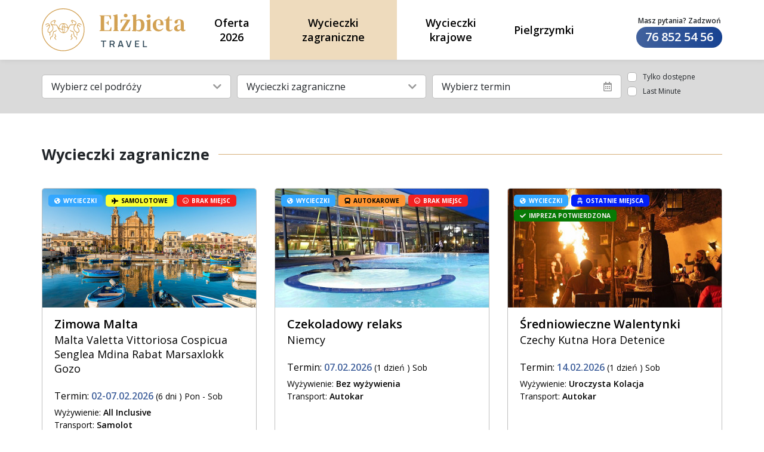

--- FILE ---
content_type: text/html; charset=utf-8
request_url: https://elzbieta.com.pl/wycieczki/
body_size: 9640
content:
<!DOCTYPE html>
<html lang="pl-PL">
<head>
    <base href="https://elzbieta.com.pl/"><!--[if lte IE 6]></base><![endif]-->
    <title>Wycieczki zagraniczne &raquo; Biuro podróży &quot;Elżbieta&quot;</title>
    <meta charset="utf-8">
    <meta name="viewport" content="width=device-width, initial-scale=1.0, maximum-scale=1.0, user-scalable=0">
    <meta http-equiv="Content-Type" content="text/html; charset=utf-8">
    <meta name="generator" content="Silverstripe CMS 5.2">
<meta http-equiv="Content-Type" content="text/html; charset=utf-8">
    <!-- Matomo -->
<script>
  var _paq = window._paq = window._paq || [];
  /* tracker methods like "setCustomDimension" should be called before "trackPageView" */
  _paq.push(['trackPageView']);
  _paq.push(['enableLinkTracking']);
  (function() {
    var u="//stats69.mydevil.net/";
    _paq.push(['setTrackerUrl', u+'matomo.php']);
    _paq.push(['setSiteId', '41']);
    var d=document, g=d.createElement('script'), s=d.getElementsByTagName('script')[0];
    g.async=true; g.src=u+'matomo.js'; s.parentNode.insertBefore(g,s);
  })();
</script>
<!-- End Matomo Code -->

<link rel="stylesheet" type="text/css" href="https://fonts.googleapis.com/css?family=Open+Sans:400,600,700,900&amp;display=swap&amp;subset=latin-ext">
<link rel="stylesheet" type="text/css" href="/_resources/themes/webconstructor/css/animate.css?m=1704707206">
<link rel="stylesheet" type="text/css" href="/_resources/themes/webconstructor/css/app.css?m=1740730726">
</head>
<body>



    
        <section class="top-section">
    <div class="container">
        <div class="row align-items-center">
            <div class="col col-md-5 col-lg-6 col-xl-3">
                <a href="/"><img src="/_resources/themes/webconstructor/img/elzbieta-travel-logo.svg?m=1579787538" alt="Elżbieta Travel"></a>
            </div>
            <nav class="col col-xl-7 top-section__nav">
                
                
                    <a class="top-section__nav-link link" href="https://elzbieta.com.pl/tag/oferta2026">Oferta 2026</a>
                
                    <a class="top-section__nav-link current" href="/wycieczki">Wycieczki zagraniczne</a>
                
                    <a class="top-section__nav-link link" href="/wycieczki-krajowe">Wycieczki krajowe</a>
                
                    <a class="top-section__nav-link link" href="/pielgrzymki">Pielgrzymki</a>
                
                
            </nav>
            <div class="col col-md-7 col-lg-6 col-xl-2 top-section__phone">
                
                <div class="as-for-contact">
                    Masz pytania? Zadzwoń
                    <div class="as-for-contact__phone" data-phone="768525456">76 852 54 56</div>
                </div>
                
                <button id="mobileMenuBtn" type="button" aria-label="menu"><i class="fas fa-bars"></i></button>
            </div>
        </div>
    </div>
</section>

    
    
    <section class="listing-filter">
    <div class="listing-filter__wrapper">
    <form id="filterFrm" class="container" action="/wyszukiwarka" method="get">
        <div class="row listing-filter__visible">
            <div class="listing-filter__row">
                <div class="listing-filter__dropdown">
                    <div class="multidropdown-field">
    <div class="multidropdown-field__selected">
        <span data-title="Wybierz cel podróży">Wybierz cel podróży <span></span></span>
        <i class="fas fa-chevron-down"></i>
    </div>
    <div class="multidropdown-field__items">
        <div class="multidropdown-field__columns">
        
            <label class="multidropdown-field__item" data-value="3">
                <input type="checkbox" value="3" name="country[]" class="os-submit" >
                <span class="multidropdown-field__check"></span>
                <span class="multidropdown-field__label">Albania</span>
            </label>
        
            <label class="multidropdown-field__item" data-value="13">
                <input type="checkbox" value="13" name="country[]" class="os-submit" >
                <span class="multidropdown-field__check"></span>
                <span class="multidropdown-field__label">Austria</span>
            </label>
        
            <label class="multidropdown-field__item" data-value="29">
                <input type="checkbox" value="29" name="country[]" class="os-submit" >
                <span class="multidropdown-field__check"></span>
                <span class="multidropdown-field__label">Bośnia i Hercegowina</span>
            </label>
        
            <label class="multidropdown-field__item" data-value="72">
                <input type="checkbox" value="72" name="country[]" class="os-submit" >
                <span class="multidropdown-field__check"></span>
                <span class="multidropdown-field__label">Bułgaria</span>
            </label>
        
            <label class="multidropdown-field__item" data-value="11">
                <input type="checkbox" value="11" name="country[]" class="os-submit" >
                <span class="multidropdown-field__check"></span>
                <span class="multidropdown-field__label">Chorwacja</span>
            </label>
        
            <label class="multidropdown-field__item" data-value="68">
                <input type="checkbox" value="68" name="country[]" class="os-submit" >
                <span class="multidropdown-field__check"></span>
                <span class="multidropdown-field__label">Cypr</span>
            </label>
        
            <label class="multidropdown-field__item" data-value="32">
                <input type="checkbox" value="32" name="country[]" class="os-submit" >
                <span class="multidropdown-field__check"></span>
                <span class="multidropdown-field__label">Czarnogóra</span>
            </label>
        
            <label class="multidropdown-field__item" data-value="17">
                <input type="checkbox" value="17" name="country[]" class="os-submit" >
                <span class="multidropdown-field__check"></span>
                <span class="multidropdown-field__label">Czechy</span>
            </label>
        
            <label class="multidropdown-field__item" data-value="60">
                <input type="checkbox" value="60" name="country[]" class="os-submit" >
                <span class="multidropdown-field__check"></span>
                <span class="multidropdown-field__label">Dania</span>
            </label>
        
            <label class="multidropdown-field__item" data-value="62">
                <input type="checkbox" value="62" name="country[]" class="os-submit" >
                <span class="multidropdown-field__check"></span>
                <span class="multidropdown-field__label">Estonia</span>
            </label>
        
            <label class="multidropdown-field__item" data-value="73">
                <input type="checkbox" value="73" name="country[]" class="os-submit" >
                <span class="multidropdown-field__check"></span>
                <span class="multidropdown-field__label">Finlandia</span>
            </label>
        
            <label class="multidropdown-field__item" data-value="25">
                <input type="checkbox" value="25" name="country[]" class="os-submit" >
                <span class="multidropdown-field__check"></span>
                <span class="multidropdown-field__label">Francja</span>
            </label>
        
            <label class="multidropdown-field__item" data-value="9">
                <input type="checkbox" value="9" name="country[]" class="os-submit" >
                <span class="multidropdown-field__check"></span>
                <span class="multidropdown-field__label">Grecja</span>
            </label>
        
            <label class="multidropdown-field__item" data-value="69">
                <input type="checkbox" value="69" name="country[]" class="os-submit" >
                <span class="multidropdown-field__check"></span>
                <span class="multidropdown-field__label">Gruzja</span>
            </label>
        
            <label class="multidropdown-field__item" data-value="4">
                <input type="checkbox" value="4" name="country[]" class="os-submit" >
                <span class="multidropdown-field__check"></span>
                <span class="multidropdown-field__label">Hiszpania</span>
            </label>
        
            <label class="multidropdown-field__item" data-value="19">
                <input type="checkbox" value="19" name="country[]" class="os-submit" >
                <span class="multidropdown-field__check"></span>
                <span class="multidropdown-field__label">Holandia</span>
            </label>
        
            <label class="multidropdown-field__item" data-value="30">
                <input type="checkbox" value="30" name="country[]" class="os-submit" >
                <span class="multidropdown-field__check"></span>
                <span class="multidropdown-field__label">Izrael</span>
            </label>
        
            <label class="multidropdown-field__item" data-value="55">
                <input type="checkbox" value="55" name="country[]" class="os-submit" >
                <span class="multidropdown-field__check"></span>
                <span class="multidropdown-field__label">Liechtenstein</span>
            </label>
        
            <label class="multidropdown-field__item" data-value="22">
                <input type="checkbox" value="22" name="country[]" class="os-submit" >
                <span class="multidropdown-field__check"></span>
                <span class="multidropdown-field__label">Litwa</span>
            </label>
        
            <label class="multidropdown-field__item" data-value="33">
                <input type="checkbox" value="33" name="country[]" class="os-submit" >
                <span class="multidropdown-field__check"></span>
                <span class="multidropdown-field__label">Macedonia</span>
            </label>
        
            <label class="multidropdown-field__item" data-value="64">
                <input type="checkbox" value="64" name="country[]" class="os-submit" >
                <span class="multidropdown-field__check"></span>
                <span class="multidropdown-field__label">Malta</span>
            </label>
        
            <label class="multidropdown-field__item" data-value="67">
                <input type="checkbox" value="67" name="country[]" class="os-submit" >
                <span class="multidropdown-field__check"></span>
                <span class="multidropdown-field__label">Maroko</span>
            </label>
        
            <label class="multidropdown-field__item" data-value="31">
                <input type="checkbox" value="31" name="country[]" class="os-submit" >
                <span class="multidropdown-field__check"></span>
                <span class="multidropdown-field__label">Meksyk </span>
            </label>
        
            <label class="multidropdown-field__item" data-value="14">
                <input type="checkbox" value="14" name="country[]" class="os-submit" >
                <span class="multidropdown-field__check"></span>
                <span class="multidropdown-field__label">Niemcy</span>
            </label>
        
            <label class="multidropdown-field__item" data-value="71">
                <input type="checkbox" value="71" name="country[]" class="os-submit" >
                <span class="multidropdown-field__check"></span>
                <span class="multidropdown-field__label">Norwegia</span>
            </label>
        
            <label class="multidropdown-field__item" data-value="2">
                <input type="checkbox" value="2" name="country[]" class="os-submit" >
                <span class="multidropdown-field__check"></span>
                <span class="multidropdown-field__label">Polska</span>
            </label>
        
            <label class="multidropdown-field__item" data-value="28">
                <input type="checkbox" value="28" name="country[]" class="os-submit" >
                <span class="multidropdown-field__check"></span>
                <span class="multidropdown-field__label">Portugalia</span>
            </label>
        
            <label class="multidropdown-field__item" data-value="70">
                <input type="checkbox" value="70" name="country[]" class="os-submit" >
                <span class="multidropdown-field__check"></span>
                <span class="multidropdown-field__label">Rumunia</span>
            </label>
        
            <label class="multidropdown-field__item" data-value="65">
                <input type="checkbox" value="65" name="country[]" class="os-submit" >
                <span class="multidropdown-field__check"></span>
                <span class="multidropdown-field__label">San Marino</span>
            </label>
        
            <label class="multidropdown-field__item" data-value="12">
                <input type="checkbox" value="12" name="country[]" class="os-submit" >
                <span class="multidropdown-field__check"></span>
                <span class="multidropdown-field__label">Szwajcaria</span>
            </label>
        
            <label class="multidropdown-field__item" data-value="61">
                <input type="checkbox" value="61" name="country[]" class="os-submit" >
                <span class="multidropdown-field__check"></span>
                <span class="multidropdown-field__label">Szwecja</span>
            </label>
        
            <label class="multidropdown-field__item" data-value="59">
                <input type="checkbox" value="59" name="country[]" class="os-submit" >
                <span class="multidropdown-field__check"></span>
                <span class="multidropdown-field__label">Słowacja</span>
            </label>
        
            <label class="multidropdown-field__item" data-value="66">
                <input type="checkbox" value="66" name="country[]" class="os-submit" >
                <span class="multidropdown-field__check"></span>
                <span class="multidropdown-field__label">Słowenia</span>
            </label>
        
            <label class="multidropdown-field__item" data-value="74">
                <input type="checkbox" value="74" name="country[]" class="os-submit" >
                <span class="multidropdown-field__check"></span>
                <span class="multidropdown-field__label">Tunezja</span>
            </label>
        
            <label class="multidropdown-field__item" data-value="58">
                <input type="checkbox" value="58" name="country[]" class="os-submit" >
                <span class="multidropdown-field__check"></span>
                <span class="multidropdown-field__label">Węgry</span>
            </label>
        
            <label class="multidropdown-field__item" data-value="56">
                <input type="checkbox" value="56" name="country[]" class="os-submit" >
                <span class="multidropdown-field__check"></span>
                <span class="multidropdown-field__label">Wielka Brytania</span>
            </label>
        
            <label class="multidropdown-field__item" data-value="15">
                <input type="checkbox" value="15" name="country[]" class="os-submit" >
                <span class="multidropdown-field__check"></span>
                <span class="multidropdown-field__label">Włochy</span>
            </label>
        
            <label class="multidropdown-field__item" data-value="63">
                <input type="checkbox" value="63" name="country[]" class="os-submit" >
                <span class="multidropdown-field__check"></span>
                <span class="multidropdown-field__label">Łotwa</span>
            </label>
        
        </div>
        <div class="multidropdown-field__bottom">
            <button type="button" class="btn btn--small os-clear">wyczyść</button>&nbsp;
            <button type="button" class="btn btn--blue btn--small os-choose">wybierz</button>
        </div>
    </div>
</div>

                </div>
                <div class="listing-filter__dropdown">
                    <div class="dropdown-field">
    <input type="text" name="category" value="7" class="os-submit">
    <div class="dropdown-field__selected">
        <span data-title="Wybierz rodzaj wycieczki">Wycieczki zagraniczne</span>
        <i class="fas fa-chevron-down"></i>
    </div>
    <div class="dropdown-field__items">
        
        
            <button type="button" class="dropdown-field__item" data-value="7">Wycieczki zagraniczne</button>
        
            <button type="button" class="dropdown-field__item" data-value="12">Pielgrzymki</button>
        
            <button type="button" class="dropdown-field__item" data-value="23">Wycieczki krajowe</button>
        
    </div>
</div>

                </div>
                <div class="listing-filter__dropdown">
                    <div class="date-field">
    <input type="text" class="date-field__input">
    <div class="date-field__selected">
        <span data-title="Wybierz termin">Wybierz termin</span>
        <i class="far fa-calendar-alt"></i>
    </div>

    <div class="date-field__options">
        <input type="text" value="" name="start" placeholder="od" class="os-submit">
        <input type="text" value="" name="end" placeholder="do" class="os-submit">
    </div>

</div>

                </div>
                <div class="listing-filter__checkboxes">

                    <label class="checkbox">
    <input type="checkbox" class="os-on-change-submit os-submit" name="available"  value="1">
    <span class="checkbox__check"></span>
    <span class="checkbox__label">Tylko dostępne</span>
</label>

                    <label class="checkbox">
    <input type="checkbox" class="os-on-change-submit os-submit" name="lastminute"  value="1">
    <span class="checkbox__check"></span>
    <span class="checkbox__label">Last Minute</span>
</label>


                </div>
            </div>
        </div>
        


















    </form>
    </div>

    <button class="listing-filter__expand-btn" data-more="więcej filtrów" data-less="mniej filtrów"><span>więcej filtrów</span> <i class="fas fa-angle-down"></i></button>
</section>

<div id="offerListing">

<section class="offers-section bottom-offset-1">
    <div class="container">
        <div class="row">
            <div class="col">
                <h2 class="line-headline">Wycieczki zagraniczne</h2>
            </div>
        </div>

        

        
            <div class="row">
                <div class="col offers-section__items">
                    
                        

<a href="/wycieczki/malta-luty" class="offer-box" >
    <span class="offer-box__img">
        
        <span class="offer-box__up-tags">
            
                
                    <span class="tag" style="color: #ffffff;background-color: #33a7ff;"><i class="fas fa-globe-americas"></i>Wycieczki</span>

                
            
                
                    <span class="tag" style="color: #000000;background-color: #fcff33;"><i class="fas fa-plane"></i>Samolotowe</span>

                
            
                
                    <span class="tag" style="color: #ffffff;background-color: #f32020;"><i class="far fa-sad-tear"></i>Brak Miejsc</span>

                
            
        </span>
        
        
        
            <img width="358" height="199" alt="Malta Widok" src="/assets/oferta-zdjecie-glowne/Malta-Widok__FillWzM1OCwxOTld.jpg" loading="lazy" />

        

    </span>
        <span class="offer-box__title">Zimowa Malta</span>
        <span class="offer-box__location">Malta Valetta Vittoriosa Cospicua Senglea Mdina Rabat Marsaxlokk Gozo </span>
        <span class="offer-box__time">
            Termin: <b>02-07.02.2026</b> <span>(6 dni
)</span>
            <span style="font-size: 14px">Pon - Sob</span></span>
        <span class="offer-box__features">
        <span class="offer-box__feature">Wyżywienie: <b>All Inclusive</b></span>
        <span class="offer-box__feature">Transport: <b>Samolot</b></span>
    </span>

    
    <span class="offer-box__price-row">
        
        cena za os. <span class="offer-box__price-normal">2 600 <span class="offer-box__currency">zł</span></span>
        

        
          <span class="offer-box__forengin-currency"> +360€</span>
        
    </span>
    
        
        



    
        
            <span class="offer-box__footer offer-box__footer--red">
                Brak miejsc
            </span>
        
    
</a>


                    
                        

<a href="/wycieczki/czekoladowyrelaks" class="offer-box" >
    <span class="offer-box__img">
        
        <span class="offer-box__up-tags">
            
                
                    <span class="tag" style="color: #ffffff;background-color: #33a7ff;"><i class="fas fa-globe-americas"></i>Wycieczki</span>

                
            
                
                    <span class="tag" style="color: #000000;background-color: #ff9633;"><i class="fas fa-bus"></i>Autokarowe</span>

                
            
                
                    <span class="tag" style="color: #ffffff;background-color: #f32020;"><i class="far fa-sad-tear"></i>Brak Miejsc</span>

                
            
        </span>
        
        
        
            <img width="358" height="199" alt="termy Burg" src="/assets/oferta-zdjecie-glowne/termy-Burg__FillWzM1OCwxOTld.jpg" loading="lazy" />

        

    </span>
        <span class="offer-box__title">Czekoladowy relaks</span>
        <span class="offer-box__location">Niemcy </span>
        <span class="offer-box__time">
            Termin: <b>07.02.2026</b> <span>(1 dzień
)</span>
            <span style="font-size: 14px">Sob</span></span>
        <span class="offer-box__features">
        <span class="offer-box__feature">Wyżywienie: <b>Bez wyżywienia</b></span>
        <span class="offer-box__feature">Transport: <b>Autokar</b></span>
    </span>

    
    <span class="offer-box__price-row">
        
        cena za os. <span class="offer-box__price-normal">180 <span class="offer-box__currency">zł</span></span>
        

        
        
        
    </span>
    
        
        



    
        
            <span class="offer-box__footer offer-box__footer--red">
                Brak miejsc
            </span>
        
    
</a>


                    
                        

<a href="/wycieczki/sredniowieczne-ostatki2026" class="offer-box" >
    <span class="offer-box__img">
        
        <span class="offer-box__up-tags">
            
                
                    <span class="tag" style="color: #ffffff;background-color: #33a7ff;"><i class="fas fa-globe-americas"></i>Wycieczki</span>

                
            
                
                    <span class="tag" style="color: #ffffff;background-color: #011ef9;"><i class="fas fa-chair"></i>Ostatnie miejsca</span>

                
            
                
                    <span class="tag" style="color: #f5f0f0;background-color: #077a05;"><i class="fas fa-check"></i>IMPREZA POTWIERDZONA</span>

                
            
        </span>
        
        
        
            <img width="358" height="199" alt="caption" src="/assets/oferta-zdjecie-glowne/caption__FillWzM1OCwxOTld.jpg" loading="lazy" />

        

    </span>
        <span class="offer-box__title">Średniowieczne Walentynki</span>
        <span class="offer-box__location">Czechy Kutna Hora Detenice</span>
        <span class="offer-box__time">
            Termin: <b>14.02.2026</b> <span>(1 dzień
)</span>
            <span style="font-size: 14px">Sob</span></span>
        <span class="offer-box__features">
        <span class="offer-box__feature">Wyżywienie: <b>Uroczysta Kolacja</b></span>
        <span class="offer-box__feature">Transport: <b>Autokar</b></span>
    </span>

    
    <span class="offer-box__price-row">
        
        cena za os. <span class="offer-box__price-normal">350 <span class="offer-box__currency">zł</span></span>
        

        
        
        
    </span>
    
        
        



    
        
            <span class="offer-box__footer offer-box__footer--green">
                Brak miejsc
            </span>
        
    
</a>


                    
                        

<a href="/wycieczki/poczdam26" class="offer-box" >
    <span class="offer-box__img">
        
        <span class="offer-box__up-tags">
            
                
                    <span class="tag" style="color: #ffffff;background-color: #33a7ff;"><i class="fas fa-globe-americas"></i>Wycieczki</span>

                
            
                
                    <span class="tag" style="color: #000000;background-color: #ff9633;"><i class="fas fa-bus"></i>Autokarowe</span>

                
            
                
                    <span class="tag" style="color: #fdf7f7;background-color: #d63de1;"><i class="fas fa-percent"></i>PROMOCJA</span>

                
            
        </span>
        
        
        <span class="offer-box__down-tags">
            
                
                    <span class="tag tag--red"" style="">Rabat 22.5 zł</span>

                
            
        </span>
        
        
            <img width="358" height="199" alt="83678099 1FE4 4AC9 8F6E A2ADD36CE6D3" src="/assets/oferta-zdjecie-glowne/83678099-1FE4-4AC9-8F6E-A2ADD36CE6D3__FillWzM1OCwxOTld.png" loading="lazy" />

        

    </span>
        <span class="offer-box__title">Zimowy Poczdam i Tropikalna Biosfera</span>
        <span class="offer-box__location">Niemcy </span>
        <span class="offer-box__time">
            Termin: <b>21.02.2026</b> <span>(1 dzień
)</span>
            <span style="font-size: 14px">Sob</span></span>
        <span class="offer-box__features">
        <span class="offer-box__feature">Wyżywienie: <b>Bez wyżywienia</b></span>
        <span class="offer-box__feature">Transport: <b>Autokar</b></span>
    </span>

    
    <span class="offer-box__price-row">
        
        cena za os. <span class="offer-box__price-promo">
                <span>225 zł</span><span>203 zł</span>
            </span>
        

        
        
        
    </span>
    
        
        



    
        <span class="offer-box__footer offer-box__footer--green">
            Wolne miejsca (17)
        </span>
    
</a>


                    
                        

<a href="/wycieczki/goraczkazlota" class="offer-box" >
    <span class="offer-box__img">
        
        <span class="offer-box__up-tags">
            
                
                    <span class="tag" style="color: #ffffff;background-color: #33a7ff;"><i class="fas fa-globe-americas"></i>Wycieczki</span>

                
            
                
                    <span class="tag" style="color: #000000;background-color: #ff9633;"><i class="fas fa-bus"></i>Autokarowe</span>

                
            
                
                    <span class="tag" style="color: #fdf7f7;background-color: #d63de1;"><i class="fas fa-percent"></i>PROMOCJA</span>

                
            
        </span>
        
        
        <span class="offer-box__down-tags">
            
                
                    <span class="tag tag--red"" style="">Rabat 18 zł</span>

                
            
        </span>
        
        
            <img width="358" height="199" alt="1EE6D0BB 484C 4E23 A13E 52577D7B6B94" src="/assets/oferta-zdjecie-glowne/1EE6D0BB-484C-4E23-A13E-52577D7B6B94__FillWzM1OCwxOTld.png" loading="lazy" />

        

    </span>
        <span class="offer-box__title">Gorączka złota i gorące źródła</span>
        <span class="offer-box__location">Polska,Czechy </span>
        <span class="offer-box__time">
            Termin: <b>28.02.2026</b> <span>(1 dzień
)</span>
            <span style="font-size: 14px">Sob</span></span>
        <span class="offer-box__features">
        <span class="offer-box__feature">Wyżywienie: <b>Bez wyżywienia</b></span>
        <span class="offer-box__feature">Transport: <b>Autokar</b></span>
    </span>

    
    <span class="offer-box__price-row">
        
        cena za os. <span class="offer-box__price-promo">
                <span>180 zł</span><span>162 zł</span>
            </span>
        

        
        
        
    </span>
    
        
        



    
        <span class="offer-box__footer offer-box__footer--green">
            Wolne miejsca (20)
        </span>
    
</a>


                    
                        

<a href="/wycieczki/maroko-2026" class="offer-box" >
    <span class="offer-box__img">
        
        <span class="offer-box__up-tags">
            
                
                    <span class="tag" style="color: #ffffff;background-color: #33a7ff;"><i class="fas fa-globe-americas"></i>Wycieczki</span>

                
            
                
                    <span class="tag" style="color: #e71886;background-color: #fcff33;"><i class="fas fa-suitcase"></i>Oferta 2026</span>

                
            
                
                    <span class="tag" style="color: #ffffff;background-color: #f32020;"><i class="far fa-sad-tear"></i>Brak Miejsc</span>

                
            
        </span>
        
        
        
            <img width="358" height="199" alt="Maroko" src="/assets/oferta-zdjecie-glowne/Maroko__FillWzM1OCwxOTld.jpg" loading="lazy" />

        

    </span>
        <span class="offer-box__title">Spoko - Maroko </span>
        <span class="offer-box__location">Maroko Marrakesz Agadir Essaouira Warzazat</span>
        <span class="offer-box__time">
            Termin: <b>04-12.03.2026</b> <span>(9 dni
)</span>
            <span style="font-size: 14px">Śr - Czw</span></span>
        <span class="offer-box__features">
        <span class="offer-box__feature">Wyżywienie: <b>Śniadania i Obiadokolacje</b></span>
        <span class="offer-box__feature">Transport: <b>Samolot</b></span>
    </span>

    
    <span class="offer-box__price-row">
        
        cena za os. <span class="offer-box__price-normal">2 600 <span class="offer-box__currency">zł</span></span>
        

        
          <span class="offer-box__forengin-currency"> +960€</span>
        
    </span>
    
        
        



    
        
            <span class="offer-box__footer offer-box__footer--red">
                Brak miejsc
            </span>
        
    
</a>


                    
                        

<a href="/wycieczki/mediolan-dzien-kobiet-2026" class="offer-box" >
    <span class="offer-box__img">
        
        <span class="offer-box__up-tags">
            
                
                    <span class="tag" style="color: #ffffff;background-color: #33a7ff;"><i class="fas fa-globe-americas"></i>Wycieczki</span>

                
            
                
                    <span class="tag" style="color: #ffffff;background-color: #011ef9;"><i class="fas fa-chair"></i>Ostatnie miejsca</span>

                
            
                
                    <span class="tag" style="color: #f5f0f0;background-color: #077a05;"><i class="fas fa-check"></i>IMPREZA POTWIERDZONA</span>

                
            
        </span>
        
        
        <span class="offer-box__down-tags">
            
                
                    <span class="tag tag--red"" style="">Rabat 150 zł</span>

                
            
        </span>
        
        
            <img width="358" height="199" alt="slynny duomo o wschodzie slonca mediolan europa" src="/assets/oferta-zdjecie-glowne/slynny-duomo-o-wschodzie-slonca-mediolan-europa-v2__FillWzM1OCwxOTld.jpg" loading="lazy" />

        

    </span>
        <span class="offer-box__title">Mediolan jest Kobietą</span>
        <span class="offer-box__location">Włochy Mediolan, Bergamo</span>
        <span class="offer-box__time">
            Termin: <b>05-08.03.2026</b> <span>(4 dni
)</span>
            <span style="font-size: 14px">Czw - Niedz</span></span>
        <span class="offer-box__features">
        <span class="offer-box__feature">Wyżywienie: <b>Śniadania i Obiadokolacje</b></span>
        <span class="offer-box__feature">Transport: <b>Autokar</b></span>
    </span>

    
    <span class="offer-box__price-row">
        
        cena za os. <span class="offer-box__price-promo">
                <span>1 450 zł</span><span>1 300 zł</span>
            </span>
        

        
        
        
    </span>
    
        
        



    
        <span class="offer-box__footer offer-box__footer--green">
            Wolne miejsca (7)
        </span>
    
</a>


                    
                        

<a href="/wycieczki/wiosnawpradze" class="offer-box" >
    <span class="offer-box__img">
        
        <span class="offer-box__up-tags">
            
                
                    <span class="tag" style="color: #ffffff;background-color: #33a7ff;"><i class="fas fa-globe-americas"></i>Wycieczki</span>

                
            
                
                    <span class="tag" style="color: #000000;background-color: #ff9633;"><i class="fas fa-bus"></i>Autokarowe</span>

                
            
                
                    <span class="tag" style="color: #e71886;background-color: #fcff33;"><i class="fas fa-suitcase"></i>Oferta 2026</span>

                
            
        </span>
        
        
        
            <img width="358" height="199" alt="Praga" src="/assets/oferta-zdjecie-glowne/Praga-v3__FillWzM1OCwxOTld.jpg" loading="lazy" />

        

    </span>
        <span class="offer-box__title">Powitanie wiosny w Pradze</span>
        <span class="offer-box__location">Czechy </span>
        <span class="offer-box__time">
            Termin: <b>21-22.03.2026</b> <span>(2 dni
)</span>
            <span style="font-size: 14px">Sob - Niedz</span></span>
        <span class="offer-box__features">
        <span class="offer-box__feature">Wyżywienie: <b>Śniadania i Obiadokolacje</b></span>
        <span class="offer-box__feature">Transport: <b>Autokar</b></span>
    </span>

    
    <span class="offer-box__price-row">
        
        cena za os. <span class="offer-box__price-normal">570 <span class="offer-box__currency">zł</span></span>
        

        
        
        
    </span>
    
        
        



    
        <span class="offer-box__footer offer-box__footer--green">
            Wolne miejsca (15)
        </span>
    
</a>


                    
                        

<a href="/wycieczki/drezno26" class="offer-box" >
    <span class="offer-box__img">
        
        <span class="offer-box__up-tags">
            
                
                    <span class="tag" style="color: #ffffff;background-color: #33a7ff;"><i class="fas fa-globe-americas"></i>Wycieczki</span>

                
            
                
                    <span class="tag" style="color: #000000;background-color: #ff9633;"><i class="fas fa-bus"></i>Autokarowe</span>

                
            
                
                    <span class="tag" style="color: #ffffff;background-color: #f32020;"><i class="far fa-sad-tear"></i>Brak Miejsc</span>

                
            
        </span>
        
        
        
            <img width="358" height="199" alt="210395 palac fontanna drezno niemcy" src="/assets/oferta-zdjecie-glowne/210395-palac-fontanna-drezno-niemcy__FillWzM1OCwxOTld.jpg" loading="lazy" />

        

    </span>
        <span class="offer-box__title">Drezno - Florencja północy</span>
        <span class="offer-box__location">Niemcy </span>
        <span class="offer-box__time">
            Termin: <b>28.03.2026</b> <span>(1 dzień
)</span>
            <span style="font-size: 14px">Sob</span></span>
        <span class="offer-box__features">
        <span class="offer-box__feature">Wyżywienie: <b>Bez wyżywienia</b></span>
        <span class="offer-box__feature">Transport: <b>Autokar</b></span>
    </span>

    
    <span class="offer-box__price-row">
        
        cena za os. <span class="offer-box__price-normal">180 <span class="offer-box__currency">zł</span></span>
        

        
        
        
    </span>
    
        
        



    
        
            <span class="offer-box__footer offer-box__footer--red">
                Brak miejsc
            </span>
        
    
</a>


                    
                        

<a href="/wycieczki/skalne-miasto26" class="offer-box" >
    <span class="offer-box__img">
        
        <span class="offer-box__up-tags">
            
                
                    <span class="tag" style="color: #ffffff;background-color: #33a7ff;"><i class="fas fa-globe-americas"></i>Wycieczki</span>

                
            
                
                    <span class="tag" style="color: #000000;background-color: #ff9633;"><i class="fas fa-bus"></i>Autokarowe</span>

                
            
                
                    <span class="tag" style="color: #000000;background-color: #53c224;"><i class="fas fa-sun"></i>Wycieczki Jednodniowe</span>

                
            
        </span>
        
        
        <span class="offer-box__down-tags">
            
                
                    <span class="tag tag--red"" style="">Rabat 20 zł</span>

                
            
        </span>
        
        
            <img width="358" height="199" alt="skalne miasto v3" src="/assets/oferta-zdjecie-glowne/skalne-miasto-v3__FillWzM1OCwxOTld.jpg" loading="lazy" />

        

    </span>
        <span class="offer-box__title">Skalne Miasto (Lany Poniedziałek)</span>
        <span class="offer-box__location">Czechy </span>
        <span class="offer-box__time">
            Termin: <b>06.04.2026</b> <span>(1 dzień
)</span>
            <span style="font-size: 14px">Pon</span></span>
        <span class="offer-box__features">
        <span class="offer-box__feature">Wyżywienie: <b>Bez wyżywienia</b></span>
        <span class="offer-box__feature">Transport: <b>Autokar</b></span>
    </span>

    
    <span class="offer-box__price-row">
        
        cena za os. <span class="offer-box__price-promo">
                <span>145 zł</span><span>125 zł</span>
            </span>
        

        
        
        
    </span>
    
        
        



    
        <span class="offer-box__footer offer-box__footer--green">
            Wolne miejsca (40)
        </span>
    
</a>


                    
                        

<a href="/wycieczki/mozaika-andaluzji" class="offer-box" >
    <span class="offer-box__img">
        
        <span class="offer-box__up-tags">
            
                
                    <span class="tag" style="color: #ffffff;background-color: #33a7ff;"><i class="fas fa-globe-americas"></i>Wycieczki</span>

                
            
                
                    <span class="tag" style="color: #000000;background-color: #fcff33;"><i class="fas fa-plane"></i>Samolotowe</span>

                
            
                
                    <span class="tag" style="color: #ffffff;background-color: #f32020;"><i class="far fa-sad-tear"></i>Brak Miejsc</span>

                
            
        </span>
        
        
        
            <img width="358" height="199" alt="Malaga" src="/assets/oferta-zdjecie-glowne/Malaga__FillWzM1OCwxOTld.jpg" loading="lazy" />

        

    </span>
        <span class="offer-box__title">Mozaika Andaluzji</span>
        <span class="offer-box__location">Hiszpania Granada Kordoba Sewilla Ronda Malaga</span>
        <span class="offer-box__time">
            Termin: <b>08-15.04.2026</b> <span>(8 dni
)</span>
            <span style="font-size: 14px">Śr - Śr</span></span>
        <span class="offer-box__features">
        <span class="offer-box__feature">Wyżywienie: <b>Śniadania i Obiadokolacje</b></span>
        <span class="offer-box__feature">Transport: <b>Samolot</b></span>
    </span>

    
    <span class="offer-box__price-row">
        
        cena za os. <span class="offer-box__price-normal">2 600 <span class="offer-box__currency">zł</span></span>
        

        
          <span class="offer-box__forengin-currency"> +660€</span>
        
    </span>
    
        
        



    
        
            <span class="offer-box__footer offer-box__footer--red">
                Brak miejsc
            </span>
        
    
</a>


                    
                        

<a href="/wycieczki/skybridge-kwiecien2026" class="offer-box" >
    <span class="offer-box__img">
        
        <span class="offer-box__up-tags">
            
                
                    <span class="tag" style="color: #ffffff;background-color: #33a7ff;"><i class="fas fa-globe-americas"></i>Wycieczki</span>

                
            
                
                    <span class="tag" style="color: #000000;background-color: #ff9633;"><i class="fas fa-bus"></i>Autokarowe</span>

                
            
                
                    <span class="tag" style="color: #000000;background-color: #53c224;"><i class="fas fa-sun"></i>Wycieczki Jednodniowe</span>

                
            
        </span>
        
        
        
            <img width="358" height="199" alt="SKy Bridge" src="/assets/homeslider/SKy-Bridge__FillWzM1OCwxOTld.jpg" loading="lazy" />

        

    </span>
        <span class="offer-box__title">Sky Bridge - Ścieżka w Obłokach</span>
        <span class="offer-box__location">Polska,Czechy Dolni Morava, Międzygórze</span>
        <span class="offer-box__time">
            Termin: <b>11.04.2026</b> <span>(1 dzień
)</span>
            <span style="font-size: 14px">Sob</span></span>
        <span class="offer-box__features">
        <span class="offer-box__feature">Wyżywienie: <b>Bez wyżywienia</b></span>
        <span class="offer-box__feature">Transport: <b>Autokar</b></span>
    </span>

    
    <span class="offer-box__price-row">
        
        cena za os. <span class="offer-box__price-normal">195 <span class="offer-box__currency">zł</span></span>
        

        
        
        
    </span>
    
        
        



    
        <span class="offer-box__footer offer-box__footer--green">
            Wolne miejsca (29)
        </span>
    
</a>


                    
                        

<a href="/wycieczki/rejs" class="offer-box" >
    <span class="offer-box__img">
        
        <span class="offer-box__up-tags">
            
                
                    <span class="tag" style="color: #ffffff;background-color: #33a7ff;"><i class="fas fa-globe-americas"></i>Wycieczki</span>

                
            
                
                    <span class="tag" style="color: #0a0a0a;background-color: #76f80d;"><i class="far fa-calendar-plus"></i>Nowość</span>

                
            
                
                    <span class="tag" style="color: #ffffff;background-color: #f32020;"><i class="far fa-sad-tear"></i>Brak Miejsc</span>

                
            
        </span>
        
        
        
            <img width="358" height="199" alt="rejs" src="/assets/oferta-zdjecie-glowne/rejs__FillWzM1OCwxOTld.png" loading="lazy" />

        

    </span>
        <span class="offer-box__title">Rejs Marzeń po Morzu Śródziemnym </span>
        <span class="offer-box__location">Hiszpania,Włochy,Tunezja,Francja Savona Marsylia Barcelona Tunis Palermo</span>
        <span class="offer-box__time">
            Termin: <b>16-25.04.2026</b> <span>(10 dni
)</span>
            <span style="font-size: 14px">Czw - Sob</span></span>
        <span class="offer-box__features">
        <span class="offer-box__feature">Wyżywienie: <b>zgodnie z ofertą</b></span>
        <span class="offer-box__feature">Transport: <b>Rejs</b></span>
    </span>

    
    <span class="offer-box__price-row">
        
        cena za os. <span class="offer-box__price-normal">2 150 <span class="offer-box__currency">zł</span></span>
        

        
          <span class="offer-box__forengin-currency"> +670€</span>
        
    </span>
    
        
        



    
        
            <span class="offer-box__footer offer-box__footer--red">
                Brak miejsc
            </span>
        
    
</a>


                    
                        

<a href="/wycieczki/chemnitz" class="offer-box" >
    <span class="offer-box__img">
        
        <span class="offer-box__up-tags">
            
                
                    <span class="tag" style="color: #ffffff;background-color: #33a7ff;"><i class="fas fa-globe-americas"></i>Wycieczki</span>

                
            
                
                    <span class="tag" style="color: #000000;background-color: #ff9633;"><i class="fas fa-bus"></i>Autokarowe</span>

                
            
                
                    <span class="tag" style="color: #e71886;background-color: #fcff33;"><i class="fas fa-suitcase"></i>Oferta 2026</span>

                
            
        </span>
        
        
        
            <img width="358" height="199" alt="Chemnitz" src="/assets/oferta-zdjecie-glowne/Chemnitz__FillWzM1OCwxOTld.jpg" loading="lazy" />

        

    </span>
        <span class="offer-box__title">Odkryj Chemnitz - ukryty skarb Saksonii</span>
        <span class="offer-box__location">Niemcy </span>
        <span class="offer-box__time">
            Termin: <b>18.04.2026</b> <span>(1 dzień
)</span>
            <span style="font-size: 14px">Sob</span></span>
        <span class="offer-box__features">
        <span class="offer-box__feature">Wyżywienie: <b>Bez wyżywienia</b></span>
        <span class="offer-box__feature">Transport: <b>Autokar</b></span>
    </span>

    
    <span class="offer-box__price-row">
        
        cena za os. <span class="offer-box__price-normal">220 <span class="offer-box__currency">zł</span></span>
        

        
        
        
    </span>
    
        
        



    
        <span class="offer-box__footer offer-box__footer--green">
            Wolne miejsca (29)
        </span>
    
</a>


                    
                        

<a href="/wycieczki/toskania" class="offer-box" >
    <span class="offer-box__img">
        
        <span class="offer-box__up-tags">
            
                
                    <span class="tag" style="color: #ffffff;background-color: #33a7ff;"><i class="fas fa-globe-americas"></i>Wycieczki</span>

                
            
                
                    <span class="tag" style="color: #000000;background-color: #ff9633;"><i class="fas fa-bus"></i>Autokarowe</span>

                
            
                
                    <span class="tag" style="color: #e71886;background-color: #fcff33;"><i class="fas fa-suitcase"></i>Oferta 2026</span>

                
            
        </span>
        
        
        
            <img width="358" height="199" alt="Toskania" src="/assets/oferta-zdjecie-glowne/Toskania-v4__FillWzM1OCwxOTld.jpg" loading="lazy" />

        

    </span>
        <span class="offer-box__title">Pod niebem Toskanii</span>
        <span class="offer-box__location">Włochy </span>
        <span class="offer-box__time">
            Termin: <b>21-26.04.2026</b> <span>(6 dni
)</span>
            <span style="font-size: 14px">Wt - Niedz</span></span>
        <span class="offer-box__features">
        <span class="offer-box__feature">Wyżywienie: <b>Śniadania i Obiadokolacje</b></span>
        <span class="offer-box__feature">Transport: <b>Autokar</b></span>
    </span>

    
    <span class="offer-box__price-row">
        
        cena za os. <span class="offer-box__price-normal">1 450 <span class="offer-box__currency">zł</span></span>
        

        
          <span class="offer-box__forengin-currency"> +260€</span>
        
    </span>
    
        
        



    
        <span class="offer-box__footer offer-box__footer--green">
            Wolne miejsca (21)
        </span>
    
</a>


                    
                        

<a href="/wycieczki/holandia" class="offer-box" >
    <span class="offer-box__img">
        
        <span class="offer-box__up-tags">
            
                
                    <span class="tag" style="color: #ffffff;background-color: #33a7ff;"><i class="fas fa-globe-americas"></i>Wycieczki</span>

                
            
                
                    <span class="tag" style="color: #000000;background-color: #ff9633;"><i class="fas fa-bus"></i>Autokarowe</span>

                
            
                
                    <span class="tag" style="color: #ffffff;background-color: #f32020;"><i class="far fa-sad-tear"></i>Brak Miejsc</span>

                
            
        </span>
        
        
        
            <img width="358" height="199" alt="Holandia" src="/assets/oferta-zdjecie-glowne/Holandia__FillWzM1OCwxOTld.jpg" loading="lazy" />

        

    </span>
        <span class="offer-box__title">Holenderskie pejzaże (Majówka)</span>
        <span class="offer-box__location">Holandia </span>
        <span class="offer-box__time">
            Termin: <b>29.04-03.05.2026</b> <span>(5 dni
)</span>
            <span style="font-size: 14px">Śr - Niedz</span></span>
        <span class="offer-box__features">
        <span class="offer-box__feature">Wyżywienie: <b>Śniadania i Obiadokolacje</b></span>
        <span class="offer-box__feature">Transport: <b>Autokar</b></span>
    </span>

    
    <span class="offer-box__price-row">
        
        cena za os. <span class="offer-box__price-normal">960 <span class="offer-box__currency">zł</span></span>
        

        
          <span class="offer-box__forengin-currency"> +360€</span>
        
    </span>
    
        
        



    
        
            <span class="offer-box__footer offer-box__footer--red">
                Brak miejsc
            </span>
        
    
</a>


                    
                        

<a href="/wycieczki/wenecja-werona-majowka" class="offer-box" >
    <span class="offer-box__img">
        
        <span class="offer-box__up-tags">
            
                
                    <span class="tag" style="color: #ffffff;background-color: #33a7ff;"><i class="fas fa-globe-americas"></i>Wycieczki</span>

                
            
                
                    <span class="tag" style="color: #000000;background-color: #ff9633;"><i class="fas fa-bus"></i>Autokarowe</span>

                
            
                
                    <span class="tag" style="color: #fdf7f7;background-color: #d63de1;"><i class="fas fa-percent"></i>PROMOCJA</span>

                
            
        </span>
        
        
        <span class="offer-box__down-tags">
            
                
                    <span class="tag tag--red"" style="">Rabat 200 zł</span>

                
            
        </span>
        
        
            <img width="358" height="199" alt="dom julii w weronie 3 1024x647" src="/assets/oferta-zdjecie-glowne/dom-julii-w-weronie-3-1024x647__FillWzM1OCwxOTld.jpg" loading="lazy" />

        

    </span>
        <span class="offer-box__title">Wenecka Majówka</span>
        <span class="offer-box__location">Włochy Wenecja, Werona</span>
        <span class="offer-box__time">
            Termin: <b>30.04-03.05.2026</b> <span>(4 dni
)</span>
            <span style="font-size: 14px">Czw - Niedz</span></span>
        <span class="offer-box__features">
        <span class="offer-box__feature">Wyżywienie: <b>Śniadania i Obiadokolacje</b></span>
        <span class="offer-box__feature">Transport: <b>Autokar</b></span>
    </span>

    
    <span class="offer-box__price-row">
        
        cena za os. <span class="offer-box__price-promo">
                <span>1 450 zł</span><span>1 250 zł</span>
            </span>
        

        
        
        
    </span>
    
        
        



    
        <span class="offer-box__footer offer-box__footer--green">
            Wolne miejsca (26)
        </span>
    
</a>


                    
                        

<a href="/wycieczki/kreta" class="offer-box" >
    <span class="offer-box__img">
        
        <span class="offer-box__up-tags">
            
                
                    <span class="tag" style="color: #ffffff;background-color: #33a7ff;"><i class="fas fa-globe-americas"></i>Wycieczki</span>

                
            
                
                    <span class="tag" style="color: #000000;background-color: #fcff33;"><i class="fas fa-plane"></i>Samolotowe</span>

                
            
                
                    <span class="tag" style="color: #e71886;background-color: #fcff33;"><i class="fas fa-suitcase"></i>Oferta 2026</span>

                
            
        </span>
        
        
        
            <img width="358" height="199" alt="kreta" src="/assets/oferta-zdjecie-glowne/kreta__FillWzM1OCwxOTld.webp" loading="lazy" />

        

    </span>
        <span class="offer-box__title">Majówka u Króla Minosa</span>
        <span class="offer-box__location">Grecja Kreta</span>
        <span class="offer-box__time">
            Termin: <b>30.04-07.05.2026</b> <span>(8 dni
)</span>
            <span style="font-size: 14px">Czw - Czw</span></span>
        <span class="offer-box__features">
        <span class="offer-box__feature">Wyżywienie: <b>Śniadania i Obiadokolacje</b></span>
        <span class="offer-box__feature">Transport: <b>Samolot</b></span>
    </span>

    
    <span class="offer-box__price-row">
        
        cena za os. <span class="offer-box__price-normal">2 700 <span class="offer-box__currency">zł</span></span>
        

        
          <span class="offer-box__forengin-currency"> +600€</span>
        
    </span>
    
        
        



    
        <span class="offer-box__footer offer-box__footer--green">
            Wolne miejsca (12)
        </span>
    
</a>


                    
                        

<a href="/wycieczki/budapeszt2" class="offer-box" >
    <span class="offer-box__img">
        
        <span class="offer-box__up-tags">
            
                
                    <span class="tag" style="color: #ffffff;background-color: #33a7ff;"><i class="fas fa-globe-americas"></i>Wycieczki</span>

                
            
                
                    <span class="tag" style="color: #000000;background-color: #ff9633;"><i class="fas fa-bus"></i>Autokarowe</span>

                
            
                
                    <span class="tag" style="color: #ffffff;background-color: #f32020;"><i class="far fa-sad-tear"></i>Brak Miejsc</span>

                
            
        </span>
        
        
        
            <img width="358" height="199" alt="Budapeszt parlament" src="/assets/oferta-zdjecie-glowne/Budapeszt-parlament__FillWzM1OCwxOTld.jpg" loading="lazy" />

        

    </span>
        <span class="offer-box__title">Nareszcie w Budapeszcie (Majówka)</span>
        <span class="offer-box__location">Węgry </span>
        <span class="offer-box__time">
            Termin: <b>01-03.05.2026</b> <span>(3 dni
)</span>
            <span style="font-size: 14px">Pt - Niedz</span></span>
        <span class="offer-box__features">
        <span class="offer-box__feature">Wyżywienie: <b>Śniadania i Obiadokolacje</b></span>
        <span class="offer-box__feature">Transport: <b>Autokar</b></span>
    </span>

    
    <span class="offer-box__price-row">
        
        cena za os. <span class="offer-box__price-normal">630 <span class="offer-box__currency">zł</span></span>
        

        
          <span class="offer-box__forengin-currency"> +165€</span>
        
    </span>
    
        
        



    
        
            <span class="offer-box__footer offer-box__footer--red">
                Brak miejsc
            </span>
        
    
</a>


                    
                        

<a href="/wycieczki/budapeszt2-bis" class="offer-box" >
    <span class="offer-box__img">
        
        <span class="offer-box__up-tags">
            
                
                    <span class="tag" style="color: #ffffff;background-color: #33a7ff;"><i class="fas fa-globe-americas"></i>Wycieczki</span>

                
            
                
                    <span class="tag" style="color: #ffffff;background-color: #05e6b9;"><i class="fas fa-suitcase"></i>Nowy Termin</span>

                
            
                
                    <span class="tag" style="color: #000000;background-color: #ff9633;"><i class="fas fa-bus"></i>Autokarowe</span>

                
            
        </span>
        
        
        
            <img width="358" height="199" alt="Budapeszt parlament" src="/assets/oferta-zdjecie-glowne/Budapeszt-parlament__FillWzM1OCwxOTld.jpg" loading="lazy" />

        

    </span>
        <span class="offer-box__title">Nareszcie w Budapeszcie BIS</span>
        <span class="offer-box__location">Węgry Budapeszt Bratysława</span>
        <span class="offer-box__time">
            Termin: <b>01-03.05.2026</b> <span>(3 dni
)</span>
            <span style="font-size: 14px">Pt - Niedz</span></span>
        <span class="offer-box__features">
        <span class="offer-box__feature">Wyżywienie: <b>Śniadania i Obiadokolacje</b></span>
        <span class="offer-box__feature">Transport: <b>Autokar</b></span>
    </span>

    
    <span class="offer-box__price-row">
        
        cena za os. <span class="offer-box__price-normal">690 <span class="offer-box__currency">zł</span></span>
        

        
          <span class="offer-box__forengin-currency"> +180€</span>
        
    </span>
    
        
        



    
        <span class="offer-box__footer offer-box__footer--green">
            Wolne miejsca (6)
        </span>
    
</a>


                    
                        

<a href="/wycieczki/alpejskie-piekno2" class="offer-box" >
    <span class="offer-box__img">
        
        <span class="offer-box__up-tags">
            
                
                    <span class="tag" style="color: #ffffff;background-color: #33a7ff;"><i class="fas fa-globe-americas"></i>Wycieczki</span>

                
            
                
                    <span class="tag" style="color: #000000;background-color: #ff9633;"><i class="fas fa-bus"></i>Autokarowe</span>

                
            
                
                    <span class="tag" style="color: #ffffff;background-color: #f32020;"><i class="far fa-sad-tear"></i>Brak Miejsc</span>

                
            
        </span>
        
        
        
            <img width="358" height="199" alt="czerwony pociag" src="/assets/oferta-zdjecie-glowne/czerwony-pociag__FillWzM1OCwxOTld.jpg" loading="lazy" />

        

    </span>
        <span class="offer-box__title">Alpejskie Piękno </span>
        <span class="offer-box__location">Włochy,Austria,Szwajcaria Innsbruck Tirano Chur Zurych Lucerna</span>
        <span class="offer-box__time">
            Termin: <b>07-10.05.2026</b> <span>(4 dni
)</span>
            <span style="font-size: 14px">Czw - Niedz</span></span>
        <span class="offer-box__features">
        <span class="offer-box__feature">Wyżywienie: <b>Śniadania i Obiadokolacje</b></span>
        <span class="offer-box__feature">Transport: <b>Autokar</b></span>
    </span>

    
    <span class="offer-box__price-row">
        
        cena za os. <span class="offer-box__price-normal">1 150 <span class="offer-box__currency">zł</span></span>
        

        
          <span class="offer-box__forengin-currency"> +280€</span>
        
    </span>
    
        
        



    
        
            <span class="offer-box__footer offer-box__footer--red">
                Brak miejsc
            </span>
        
    
</a>


                    
                        

<a href="/wycieczki/saskaszwajcaria" class="offer-box" >
    <span class="offer-box__img">
        
        <span class="offer-box__up-tags">
            
                
                    <span class="tag" style="color: #ffffff;background-color: #33a7ff;"><i class="fas fa-globe-americas"></i>Wycieczki</span>

                
            
                
                    <span class="tag" style="color: #000000;background-color: #ff9633;"><i class="fas fa-bus"></i>Autokarowe</span>

                
            
                
                    <span class="tag" style="color: #f5f0f0;background-color: #077a05;"><i class="fas fa-check"></i>IMPREZA POTWIERDZONA</span>

                
            
        </span>
        
        
        
            <img width="358" height="199" alt="0677979B A78A 407B 9355 4C3E938FF0A6" src="/assets/oferta-zdjecie-glowne/0677979B-A78A-407B-9355-4C3E938FF0A6__FillWzM1OCwxOTld.png" loading="lazy" />

        

    </span>
        <span class="offer-box__title">Saska Szwajcaria</span>
        <span class="offer-box__location">Niemcy </span>
        <span class="offer-box__time">
            Termin: <b>09.05.2026</b> <span>(1 dzień
)</span>
            <span style="font-size: 14px">Sob</span></span>
        <span class="offer-box__features">
        <span class="offer-box__feature">Wyżywienie: <b>Bez wyżywienia</b></span>
        <span class="offer-box__feature">Transport: <b>Autokar</b></span>
    </span>

    
    <span class="offer-box__price-row">
        
        cena za os. <span class="offer-box__price-normal">180 <span class="offer-box__currency">zł</span></span>
        

        
        
        
    </span>
    
        
        



    
        <span class="offer-box__footer offer-box__footer--green">
            Wolne miejsca (10)
        </span>
    
</a>


                    
                        

<a href="/wycieczki/klimatyczna-malta" class="offer-box" >
    <span class="offer-box__img">
        
        <span class="offer-box__up-tags">
            
                
                    <span class="tag" style="color: #ffffff;background-color: #33a7ff;"><i class="fas fa-globe-americas"></i>Wycieczki</span>

                
            
                
                    <span class="tag" style="color: #000000;background-color: #fcff33;"><i class="fas fa-plane"></i>Samolotowe</span>

                
            
                
                    <span class="tag" style="color: #ffffff;background-color: #f32020;"><i class="far fa-sad-tear"></i>Brak Miejsc</span>

                
            
        </span>
        
        
        
            <img width="358" height="199" alt="Malta Widok" src="/assets/oferta-zdjecie-glowne/Malta-Widok__FillWzM1OCwxOTld.jpg" loading="lazy" />

        

    </span>
        <span class="offer-box__title">Klimatyczna Malta</span>
        <span class="offer-box__location">Malta Valetta Vittoriosa Cospicua Senglea Mdina Rabat Marsaxlokk Gozo Comino</span>
        <span class="offer-box__time">
            Termin: <b>10-16.05.2026</b> <span>(7 dni
)</span>
            <span style="font-size: 14px">Niedz - Sob</span></span>
        <span class="offer-box__features">
        <span class="offer-box__feature">Wyżywienie: <b>All Inclusive</b></span>
        <span class="offer-box__feature">Transport: <b>Samolot</b></span>
    </span>

    
    <span class="offer-box__price-row">
        
        cena za os. <span class="offer-box__price-normal">2 700 <span class="offer-box__currency">zł</span></span>
        

        
          <span class="offer-box__forengin-currency"> +570€</span>
        
    </span>
    
        
        



    
        
            <span class="offer-box__footer offer-box__footer--red">
                Brak miejsc
            </span>
        
    
</a>


                    
                        

<a href="/wycieczki/alpejskie-piekno3" class="offer-box" >
    <span class="offer-box__img">
        
        <span class="offer-box__up-tags">
            
                
                    <span class="tag" style="color: #ffffff;background-color: #33a7ff;"><i class="fas fa-globe-americas"></i>Wycieczki</span>

                
            
                
                    <span class="tag" style="color: #000000;background-color: #ff9633;"><i class="fas fa-bus"></i>Autokarowe</span>

                
            
                
                    <span class="tag" style="color: #ffffff;background-color: #f32020;"><i class="far fa-sad-tear"></i>Brak Miejsc</span>

                
            
        </span>
        
        
        
            <img width="358" height="199" alt="czerwony pociag" src="/assets/oferta-zdjecie-glowne/czerwony-pociag__FillWzM1OCwxOTld.jpg" loading="lazy" />

        

    </span>
        <span class="offer-box__title">Alpejskie Piękno </span>
        <span class="offer-box__location">Włochy,Austria,Szwajcaria Innsbruck Tirano Chur Zurych Lucerna</span>
        <span class="offer-box__time">
            Termin: <b>14-17.05.2026</b> <span>(4 dni
)</span>
            <span style="font-size: 14px">Czw - Niedz</span></span>
        <span class="offer-box__features">
        <span class="offer-box__feature">Wyżywienie: <b>Śniadania i Obiadokolacje</b></span>
        <span class="offer-box__feature">Transport: <b>Autokar</b></span>
    </span>

    
    <span class="offer-box__price-row">
        
        cena za os. <span class="offer-box__price-normal">1 150 <span class="offer-box__currency">zł</span></span>
        

        
          <span class="offer-box__forengin-currency"> +280€</span>
        
    </span>
    
        
        



    
        
            <span class="offer-box__footer offer-box__footer--red">
                Brak miejsc
            </span>
        
    
</a>


                    
                        

<a href="/wycieczki/branitz" class="offer-box" >
    <span class="offer-box__img">
        
        <span class="offer-box__up-tags">
            
                
                    <span class="tag" style="color: #ffffff;background-color: #33a7ff;"><i class="fas fa-globe-americas"></i>Wycieczki</span>

                
            
                
                    <span class="tag" style="color: #000000;background-color: #ff9633;"><i class="fas fa-bus"></i>Autokarowe</span>

                
            
                
                    <span class="tag" style="color: #f5f0f0;background-color: #077a05;"><i class="fas fa-check"></i>IMPREZA POTWIERDZONA</span>

                
            
        </span>
        
        
        
            <img width="358" height="199" alt="Branitz" src="/assets/oferta-zdjecie-glowne/Branitz__FillWzM1OCwxOTld.jpg" loading="lazy" />

        

    </span>
        <span class="offer-box__title">Festiwal ogrodniczy w Branitz</span>
        <span class="offer-box__location">Niemcy </span>
        <span class="offer-box__time">
            Termin: <b>16.05.2026</b> <span>(1 dzień
)</span>
            <span style="font-size: 14px">Sob</span></span>
        <span class="offer-box__features">
        <span class="offer-box__feature">Wyżywienie: <b>Bez wyżywienia</b></span>
        <span class="offer-box__feature">Transport: <b>Autokar</b></span>
    </span>

    
    <span class="offer-box__price-row">
        
        cena za os. <span class="offer-box__price-normal">160 <span class="offer-box__currency">zł</span></span>
        

        
        
        
    </span>
    
        
        



    
        <span class="offer-box__footer offer-box__footer--green">
            Wolne miejsca (13)
        </span>
    
</a>


                    
                        

<a href="/wycieczki/norweskie-fiordy-2026" class="offer-box" >
    <span class="offer-box__img">
        
        <span class="offer-box__up-tags">
            
                
                    <span class="tag" style="color: #ffffff;background-color: #33a7ff;"><i class="fas fa-globe-americas"></i>Wycieczki</span>

                
            
                
                    <span class="tag" style="color: #000000;background-color: #fcff33;"><i class="fas fa-plane"></i>Samolotowe</span>

                
            
                
                    <span class="tag" style="color: #ffffff;background-color: #f32020;"><i class="far fa-sad-tear"></i>Brak Miejsc</span>

                
            
        </span>
        
        
        
            <img width="358" height="199" alt="IMG 20251028 WA0030" src="/assets/oferta-zdjecie-glowne/IMG-20251028-WA0030__FillWzM1OCwxOTld.jpg" loading="lazy" />

        

    </span>
        <span class="offer-box__title">Norweskie Fiordy</span>
        <span class="offer-box__location">Norwegia Oslo Bergen Ulvik Płaskowyż Hardangervidda Stavanger</span>
        <span class="offer-box__time">
            Termin: <b>18-22.05.2026</b> <span>(5 dni
)</span>
            <span style="font-size: 14px">Pon - Pt</span></span>
        <span class="offer-box__features">
        <span class="offer-box__feature">Wyżywienie: <b>Śniadania i Obiadokolacje</b></span>
        <span class="offer-box__feature">Transport: <b>Samolot/autokar</b></span>
    </span>

    
    <span class="offer-box__price-row">
        
        cena za os. <span class="offer-box__price-normal">2 500 <span class="offer-box__currency">zł</span></span>
        

        
          <span class="offer-box__forengin-currency"> +530€</span>
        
    </span>
    
        
        



    
        
            <span class="offer-box__footer offer-box__footer--red">
                Brak miejsc
            </span>
        
    
</a>


                    
                        

<a href="/wycieczki/alpejskie-piekno4" class="offer-box" >
    <span class="offer-box__img">
        
        <span class="offer-box__up-tags">
            
                
                    <span class="tag" style="color: #ffffff;background-color: #33a7ff;"><i class="fas fa-globe-americas"></i>Wycieczki</span>

                
            
                
                    <span class="tag" style="color: #000000;background-color: #ff9633;"><i class="fas fa-bus"></i>Autokarowe</span>

                
            
                
                    <span class="tag" style="color: #ffffff;background-color: #f32020;"><i class="far fa-sad-tear"></i>Brak Miejsc</span>

                
            
        </span>
        
        
        
            <img width="358" height="199" alt="czerwony pociag" src="/assets/oferta-zdjecie-glowne/czerwony-pociag__FillWzM1OCwxOTld.jpg" loading="lazy" />

        

    </span>
        <span class="offer-box__title">Alpejskie Piękno </span>
        <span class="offer-box__location">Włochy,Austria,Szwajcaria Innsbruck Tirano Chur Zurych Lucerna</span>
        <span class="offer-box__time">
            Termin: <b>21-24.05.2026</b> <span>(4 dni
)</span>
            <span style="font-size: 14px">Czw - Niedz</span></span>
        <span class="offer-box__features">
        <span class="offer-box__feature">Wyżywienie: <b>Śniadania i Obiadokolacje</b></span>
        <span class="offer-box__feature">Transport: <b>Autokar</b></span>
    </span>

    
    <span class="offer-box__price-row">
        
        cena za os. <span class="offer-box__price-normal">1 150 <span class="offer-box__currency">zł</span></span>
        

        
          <span class="offer-box__forengin-currency"> +280€</span>
        
    </span>
    
        
        



    
        
            <span class="offer-box__footer offer-box__footer--red">
                Brak miejsc
            </span>
        
    
</a>


                    
                        

<a href="/wycieczki/czeskieperelki" class="offer-box" >
    <span class="offer-box__img">
        
        <span class="offer-box__up-tags">
            
                
                    <span class="tag" style="color: #ffffff;background-color: #33a7ff;"><i class="fas fa-globe-americas"></i>Wycieczki</span>

                
            
                
                    <span class="tag" style="color: #000000;background-color: #ff9633;"><i class="fas fa-bus"></i>Autokarowe</span>

                
            
                
                    <span class="tag" style="color: #f5f0f0;background-color: #077a05;"><i class="fas fa-check"></i>IMPREZA POTWIERDZONA</span>

                
            
        </span>
        
        
        
            <img width="358" height="199" alt="Lednice" src="/assets/oferta-zdjecie-glowne/Lednice__FillWzM1OCwxOTld.jpeg" loading="lazy" />

        

    </span>
        <span class="offer-box__title">Czeskie perełki Moraw</span>
        <span class="offer-box__location">Czechy </span>
        <span class="offer-box__time">
            Termin: <b>22-24.05.2026</b> <span>(3 dni
)</span>
            <span style="font-size: 14px">Pt - Niedz</span></span>
        <span class="offer-box__features">
        <span class="offer-box__feature">Wyżywienie: <b>Śniadania i Obiadokolacje</b></span>
        <span class="offer-box__feature">Transport: <b>Autokar</b></span>
    </span>

    
    <span class="offer-box__price-row">
        
        cena za os. <span class="offer-box__price-normal">900 <span class="offer-box__currency">zł</span></span>
        

        
        
        
    </span>
    
        
        



    
        <span class="offer-box__footer offer-box__footer--green">
            Wolne miejsca (8)
        </span>
    
</a>


                    
                        

<a href="/wycieczki/perly-luku-muzakowa2026" class="offer-box" >
    <span class="offer-box__img">
        
        <span class="offer-box__up-tags">
            
                
                    <span class="tag" style="color: #ffffff;background-color: #33a7ff;"><i class="fas fa-globe-americas"></i>Wycieczki</span>

                
            
                
                    <span class="tag" style="color: #000000;background-color: #ff9633;"><i class="fas fa-bus"></i>Autokarowe</span>

                
            
                
                    <span class="tag" style="color: #000000;background-color: #53c224;"><i class="fas fa-sun"></i>Wycieczki Jednodniowe</span>

                
            
        </span>
        
        
        
            <img width="358" height="199" alt="mużaków2" src="/assets/oferta-zdjecie-glowne/muzakow2__FillWzM1OCwxOTld.jpg" loading="lazy" />

        

    </span>
        <span class="offer-box__title">Perły Łuku Mużakowa</span>
        <span class="offer-box__location">Niemcy Bad Muskau, Kromlau, Nochten</span>
        <span class="offer-box__time">
            Termin: <b>24.05.2026</b> <span>(1 dzień
)</span>
            <span style="font-size: 14px">Niedz</span></span>
        <span class="offer-box__features">
        <span class="offer-box__feature">Wyżywienie: <b>Bez wyżywienia</b></span>
        <span class="offer-box__feature">Transport: <b>Autokar</b></span>
    </span>

    
    <span class="offer-box__price-row">
        
        cena za os. <span class="offer-box__price-normal">170 <span class="offer-box__currency">zł</span></span>
        

        
        
        
    </span>
    
        
        



    
        <span class="offer-box__footer offer-box__footer--green">
            Wolne miejsca (15)
        </span>
    
</a>


                    
                        

<a href="/wycieczki/disneyland" class="offer-box" >
    <span class="offer-box__img">
        
        <span class="offer-box__up-tags">
            
                
                    <span class="tag" style="color: #ffffff;background-color: #33a7ff;"><i class="fas fa-globe-americas"></i>Wycieczki</span>

                
            
                
                    <span class="tag" style="color: #000000;background-color: #ff9633;"><i class="fas fa-bus"></i>Autokarowe</span>

                
            
                
                    <span class="tag" style="color: #ffffff;background-color: #f32020;"><i class="far fa-sad-tear"></i>Brak Miejsc</span>

                
            
        </span>
        
        
        
            <img width="358" height="199" alt="disneyland castle mickey minnie" src="/assets/homeslider/disneyland-castle-mickey-minnie__FillWzM1OCwxOTld.jpg" loading="lazy" />

        

    </span>
        <span class="offer-box__title">Disneyland - Paryż</span>
        <span class="offer-box__location">Francja </span>
        <span class="offer-box__time">
            Termin: <b>28-31.05.2026</b> <span>(4 dni
)</span>
            <span style="font-size: 14px">Czw - Niedz</span></span>
        <span class="offer-box__features">
        <span class="offer-box__feature">Wyżywienie: <b>Śniadania i Obiadokolacje</b></span>
        <span class="offer-box__feature">Transport: <b>Autokar</b></span>
    </span>

    
    <span class="offer-box__price-row">
        
        cena za os. <span class="offer-box__price-normal">920 <span class="offer-box__currency">zł</span></span>
        

        
          <span class="offer-box__forengin-currency"> +170€</span>
        
    </span>
    
        
        



    
        
            <span class="offer-box__footer offer-box__footer--red">
                Brak miejsc
            </span>
        
    
</a>


                    
                        

<a href="/wycieczki/kulturinsel" class="offer-box" >
    <span class="offer-box__img">
        
        <span class="offer-box__up-tags">
            
                
                    <span class="tag" style="color: #ffffff;background-color: #33a7ff;"><i class="fas fa-globe-americas"></i>Wycieczki</span>

                
            
                
                    <span class="tag" style="color: #000000;background-color: #ff9633;"><i class="fas fa-bus"></i>Autokarowe</span>

                
            
                
                    <span class="tag" style="color: #e71886;background-color: #fcff33;"><i class="fas fa-suitcase"></i>Oferta 2026</span>

                
            
        </span>
        
        
        
            <img width="358" height="199" alt="kulturinsel einsiedel 3" src="/assets/oferta-facebook/kulturinsel-einsiedel-3__FillWzM1OCwxOTld.jpg" loading="lazy" />

        

    </span>
        <span class="offer-box__title">Park przygody Kulturinsel (Dzień Dziecka)</span>
        <span class="offer-box__location">Niemcy </span>
        <span class="offer-box__time">
            Termin: <b>30.05.2026</b> <span>(1 dzień
)</span>
            <span style="font-size: 14px">Sob</span></span>
        <span class="offer-box__features">
        <span class="offer-box__feature">Wyżywienie: <b>Bez wyżywienia</b></span>
        <span class="offer-box__feature">Transport: <b>Autokar</b></span>
    </span>

    
    <span class="offer-box__price-row">
        
        cena za os. <span class="offer-box__price-normal">130 <span class="offer-box__currency">zł</span></span>
        

        
        
        
    </span>
    
        
        



    
        <span class="offer-box__footer offer-box__footer--green">
            Wolne miejsca (24)
        </span>
    
</a>


                    
                        

<a href="/wycieczki/jeziorogarda" class="offer-box" >
    <span class="offer-box__img">
        
        <span class="offer-box__up-tags">
            
                
                    <span class="tag" style="color: #ffffff;background-color: #33a7ff;"><i class="fas fa-globe-americas"></i>Wycieczki</span>

                
            
                
                    <span class="tag" style="color: #000000;background-color: #ff9633;"><i class="fas fa-bus"></i>Autokarowe</span>

                
            
                
                    <span class="tag" style="color: #ffffff;background-color: #f32020;"><i class="far fa-sad-tear"></i>Brak Miejsc</span>

                
            
        </span>
        
        
        
            <img width="358" height="199" alt="Jezioro Garda" src="/assets/oferta-zdjecie-glowne/Jezioro-Garda-v2__FillWzM1OCwxOTld.jpg" loading="lazy" />

        

    </span>
        <span class="offer-box__title">Tajemnice Jeziora Garda (Boże Ciało)</span>
        <span class="offer-box__location">Włochy </span>
        <span class="offer-box__time">
            Termin: <b>02-07.06.2026</b> <span>(6 dni
)</span>
            <span style="font-size: 14px">Wt - Niedz</span></span>
        <span class="offer-box__features">
        <span class="offer-box__feature">Wyżywienie: <b>Śniadania i Obiadokolacje</b></span>
        <span class="offer-box__feature">Transport: <b>Autokar</b></span>
    </span>

    
    <span class="offer-box__price-row">
        
        cena za os. <span class="offer-box__price-normal">1 200 <span class="offer-box__currency">zł</span></span>
        

        
          <span class="offer-box__forengin-currency"> +310€</span>
        
    </span>
    
        
        



    
        
            <span class="offer-box__footer offer-box__footer--red">
                Brak miejsc
            </span>
        
    
</a>


                    
                        

<a href="/wycieczki/wiedenidolinawachu" class="offer-box" >
    <span class="offer-box__img">
        
        <span class="offer-box__up-tags">
            
                
                    <span class="tag" style="color: #ffffff;background-color: #33a7ff;"><i class="fas fa-globe-americas"></i>Wycieczki</span>

                
            
                
                    <span class="tag" style="color: #000000;background-color: #ff9633;"><i class="fas fa-bus"></i>Autokarowe</span>

                
            
                
                    <span class="tag" style="color: #ffffff;background-color: #f00f5e;">Ostatnie miejsce dla Pani</span>

                
            
        </span>
        
        
        
            <img width="358" height="199" alt="wieden" src="/assets/oferta-zdjecie-glowne/wieden__FillWzM1OCwxOTld.jpg" loading="lazy" />

        

    </span>
        <span class="offer-box__title">Wiedeń i Dolina Wachau (Boże Ciało)</span>
        <span class="offer-box__location">Austria </span>
        <span class="offer-box__time">
            Termin: <b>04-07.06.2026</b> <span>(4 dni
)</span>
            <span style="font-size: 14px">Czw - Niedz</span></span>
        <span class="offer-box__features">
        <span class="offer-box__feature">Wyżywienie: <b>Śniadania i Obiadokolacje</b></span>
        <span class="offer-box__feature">Transport: <b>Autokar</b></span>
    </span>

    
    <span class="offer-box__price-row">
        
        cena za os. <span class="offer-box__price-normal">650 <span class="offer-box__currency">zł</span></span>
        

        
          <span class="offer-box__forengin-currency"> +240€</span>
        
    </span>
    
        
        



    
        <span class="offer-box__footer offer-box__footer--green">
            Wolne miejsca (1)
        </span>
    
</a>


                    
                        

<a href="/wycieczki/alpejskie-piekno6" class="offer-box" >
    <span class="offer-box__img">
        
        <span class="offer-box__up-tags">
            
                
                    <span class="tag" style="color: #ffffff;background-color: #33a7ff;"><i class="fas fa-globe-americas"></i>Wycieczki</span>

                
            
                
                    <span class="tag" style="color: #000000;background-color: #ff9633;"><i class="fas fa-bus"></i>Autokarowe</span>

                
            
                
                    <span class="tag" style="color: #ffffff;background-color: #f32020;"><i class="far fa-sad-tear"></i>Brak Miejsc</span>

                
            
        </span>
        
        
        
            <img width="358" height="199" alt="czerwony pociag" src="/assets/oferta-zdjecie-glowne/czerwony-pociag__FillWzM1OCwxOTld.jpg" loading="lazy" />

        

    </span>
        <span class="offer-box__title">Alpejskie Piękno (Boże Ciało)</span>
        <span class="offer-box__location">Włochy,Austria,Szwajcaria Innsbruck Tirano Chur Zurych Lucerna</span>
        <span class="offer-box__time">
            Termin: <b>04-07.06.2026</b> <span>(4 dni
)</span>
            <span style="font-size: 14px">Czw - Niedz</span></span>
        <span class="offer-box__features">
        <span class="offer-box__feature">Wyżywienie: <b>Śniadania i Obiadokolacje</b></span>
        <span class="offer-box__feature">Transport: <b>Autokar</b></span>
    </span>

    
    <span class="offer-box__price-row">
        
        cena za os. <span class="offer-box__price-normal">1 150 <span class="offer-box__currency">zł</span></span>
        

        
          <span class="offer-box__forengin-currency"> +280€</span>
        
    </span>
    
        
        



    
        
            <span class="offer-box__footer offer-box__footer--red">
                Brak miejsc
            </span>
        
    
</a>


                    
                        

<a href="/wycieczki/bulgaria" class="offer-box" >
    <span class="offer-box__img">
        
        <span class="offer-box__up-tags">
            
                
                    <span class="tag" style="color: #ffffff;background-color: #33a7ff;"><i class="fas fa-globe-americas"></i>Wycieczki</span>

                
            
                
                    <span class="tag" style="color: #000000;background-color: #fcff33;"><i class="fas fa-plane"></i>Samolotowe</span>

                
            
                
                    <span class="tag" style="color: #ffffff;background-color: #f32020;"><i class="far fa-sad-tear"></i>Brak Miejsc</span>

                
            
        </span>
        
        
        
            <img width="358" height="199" alt="Bułgaria" src="/assets/oferta-zdjecie-glowne/Bulgaria-v3__FillWzM1OCwxOTld.jpg" loading="lazy" />

        

    </span>
        <span class="offer-box__title">Bułgaria Pachnąca Różami</span>
        <span class="offer-box__location">Bułgaria Płowdiw Nesebyr Warna Przylądek Kaliakra Wieliei Tyrnowo </span>
        <span class="offer-box__time">
            Termin: <b>05-12.06.2026</b> <span>(8 dni
)</span>
            <span style="font-size: 14px">Pt - Pt</span></span>
        <span class="offer-box__features">
        <span class="offer-box__feature">Wyżywienie: <b>zgodnie z ofertą</b></span>
        <span class="offer-box__feature">Transport: <b>Samolot</b></span>
    </span>

    
    <span class="offer-box__price-row">
        
        cena za os. <span class="offer-box__price-normal">1 900 <span class="offer-box__currency">zł</span></span>
        

        
          <span class="offer-box__forengin-currency"> +500€</span>
        
    </span>
    
        
        



    
        
            <span class="offer-box__footer offer-box__footer--red">
                Brak miejsc
            </span>
        
    
</a>


                    
                        

<a href="/wycieczki/jeziorogarda2" class="offer-box" >
    <span class="offer-box__img">
        
        <span class="offer-box__up-tags">
            
                
                    <span class="tag" style="color: #ffffff;background-color: #33a7ff;"><i class="fas fa-globe-americas"></i>Wycieczki</span>

                
            
                
                    <span class="tag" style="color: #000000;background-color: #ff9633;"><i class="fas fa-bus"></i>Autokarowe</span>

                
            
                
                    <span class="tag" style="color: #ffffff;background-color: #05e6b9;"><i class="fas fa-suitcase"></i>Nowy Termin</span>

                
            
        </span>
        
        
        
            <img width="358" height="199" alt="Jezioro Garda" src="/assets/oferta-zdjecie-glowne/Jezioro-Garda-v2__FillWzM1OCwxOTld.jpg" loading="lazy" />

        

    </span>
        <span class="offer-box__title">Tajemnice Jeziora Garda</span>
        <span class="offer-box__location">Włochy </span>
        <span class="offer-box__time">
            Termin: <b>09-14.06.2026</b> <span>(6 dni
)</span>
            <span style="font-size: 14px">Wt - Niedz</span></span>
        <span class="offer-box__features">
        <span class="offer-box__feature">Wyżywienie: <b>Śniadania i Obiadokolacje</b></span>
        <span class="offer-box__feature">Transport: <b>Autokar</b></span>
    </span>

    
    <span class="offer-box__price-row">
        
        cena za os. <span class="offer-box__price-normal">1 200 <span class="offer-box__currency">zł</span></span>
        

        
          <span class="offer-box__forengin-currency"> +310€</span>
        
    </span>
    
        
        



    
        <span class="offer-box__footer offer-box__footer--green">
            Wolne miejsca (39)
        </span>
    
</a>


                    
                </div>
            </div>
            
                <div class="row top-offset-1">
                    <div class="col offers-section__paggination">
                        <div class="paggination">
                            <div class="paggination__current">1</div>
                            <ul class="paggination__items">
                                
                                    <li class="paggination__item paggination__item--current">
                                        
                                            <span>1</span>
                                        
                                    </li>
                                
                                    <li class="paggination__item ">
                                        
                                            <a href="/wycieczki?page=36">2</a>
                                        
                                    </li>
                                
                                    <li class="paggination__item ">
                                        
                                            <a href="/wycieczki?page=72">3</a>
                                        
                                    </li>
                                
                            </ul>
                        </div>
                    </div>
                </div>
            
        
    </div>
</section>

</div>

    
    
        <footer class="footer-section">
    <div class="container">
        <div class="row">
            <div class="col col-md-12 col-lg-4 col-xl-6">
                <img src="/_resources/themes/webconstructor/img/elzbieta-travel-logo-white.png?m=1578473777" alt="Elżbieta Travel" class="footer-section__logo">
                <div class="row footer-section__address">
                    <address class="col-12 col-md-5 col-lg-12 col-xl-6 offset-md-1 offset-lg-0">
                        Biuro podróży &quot;Elżbieta&quot;<br>
                        ul. Najświętszej Mari Panny 1<br>
                        59-220 Legnica

                        
                            
                                <div class="bank-account">
                                    <div class="bank-account__title">Nr konta PLN Santander Bank</div>
                                    <div class="bank-account__number">78 1910 1048 2404 7609 2176 0001</div>
                                </div>
                            
                                <div class="bank-account">
                                    <div class="bank-account__title">Nr konta EURO Santander Bank</div>
                                    <div class="bank-account__number">24 1910 1048 2404 7609 2176 0003</div>
                                </div>
                            
                                <div class="bank-account">
                                    <div class="bank-account__title">Nr konta USD Santander Bank</div>
                                    <div class="bank-account__number">51 1910 1048 2404 7609 2176 0002</div>
                                </div>
                            
                        
                    </address>
                    <div class="col-12 col-md-6 col-lg-12 col-xl-6">

                        
                        <div class="footer-section__whatsapp"><a target="_blank" href="https://api.whatsapp.com/send/?phone=48571511779&text=W+czym+mo%C5%BCemy+pom%C3%B3c+%3F&type=phone_number&app_absent=0"><i class="fab fa-whatsapp"></i> WhatsApp</a></div>
                        

                        
                        <div class="footer-section__phone footer-section__phone--desktop">76 852 54 56</div>
                        <a class="footer-section__phone footer-section__phone--mobile" href="tel://768525456">76 852 54 56</a>
                        

                        <a href="mailto:" class="footer-section__email underline-link underline-link--white">biuro@elzbieta.com.pl</a>
                        
                        <div class="footer-section__socials">
                            
                            <a href="https://www.facebook.com/elzbietatravel" target="_blank"><i class="fab fa-facebook"></i></a>
                            
                            <a href="https://www.instagram.com/elzbietatravel/" target="_blank"><i class="fab fa-instagram"></i></a>
                            
                        </div>
                        
                    </div>
                </div>
            </div>
            
            
                <div class="col d-none d-lg-block col-lg-4 col-xl-3 footer-menu">
                    <h2 class="footer-menu__title">Informacje o firmie</h2>
                    <nav class="footer-menu__links" data-label="Informacje o firmie">
                        
                            
                                <div class="footer-menu__link"><a href="/o-nas"  class="underline-link underline-link--white">O nas</a></div>
                            
                                <div class="footer-menu__link"><a href="/kontakt"  class="underline-link underline-link--white">Kontakt</a></div>
                            
                                <div class="footer-menu__link"><a href="/ogolne-warunki-uczestnictwa" target="_blank" class="underline-link underline-link--white">Ogólne Warunki Uczestnictwa</a></div>
                            
                                <div class="footer-menu__link"><a href="/klauzula-informacyjna"  class="underline-link underline-link--white">Klauzula informacyjna</a></div>
                            
                                <div class="footer-menu__link"><a href="/warunki-ubezpieczenia" target="_blank" class="underline-link underline-link--white">Warunki ubezpieczenia</a></div>
                            
                                <div class="footer-menu__link"><a href="/euro" target="_blank" class="underline-link underline-link--white">Kalkulator Euro</a></div>
                            
                                <div class="footer-menu__link"><a href="/formularz-rezygnacji"  class="underline-link underline-link--white">Formularz rezygnacji</a></div>
                            
                        
                        
                            <div class="footer-menu__link"><a data-cc="show-preferencesModal" style="cursor: pointer">Ustawienia cookie</a></div>
                        
                    </nav>
                </div>
            
                <div class="col d-none d-lg-block col-lg-4 col-xl-3 footer-menu">
                    <h2 class="footer-menu__title">Oferta</h2>
                    <nav class="footer-menu__links" data-label="Informacje o firmie">
                        
                            
                                <div class="footer-menu__link"><a href="https://w3.signal-iduna.pl/e-policy/travel/?portal_code=www.elzbieta.com.pl&amp;amp;ag_symbol=50567&amp;amp;tax_number=6911987480"  class="underline-link underline-link--white">Ubezpieczenia</a></div>
                            
                                <div class="footer-menu__link"><a href="/bilety-autokarowe"  class="underline-link underline-link--white">Bilety autokarowe</a></div>
                            
                                <div class="footer-menu__link"><a href="/pielgrzymki"  class="underline-link underline-link--white">Pielgrzymki</a></div>
                            
                                <div class="footer-menu__link"><a href="/wycieczki"  class="underline-link underline-link--white">Wycieczki zagraniczne</a></div>
                            
                                <div class="footer-menu__link"><a href="/wycieczki-krajowe"  class="underline-link underline-link--white">Wycieczki krajowe</a></div>
                            
                                <div class="footer-menu__link"><a href="/"  class="underline-link underline-link--white"></a></div>
                            
                                <div class="footer-menu__link"><a href="/"  class="underline-link underline-link--white"></a></div>
                            
                                <div class="footer-menu__link"><a href="/"  class="underline-link underline-link--white">Przewóz osób</a></div>
                            
                        
                        
                    </nav>
                </div>
            
            
        </div>
    </div>
</footer>
<aside class="copyright-section">
    <div class="container">
        <div class="row">
            <div class="col">Copyright 2021 by Elżbieta Travel</div>
        </div>
    </div>
</aside>

    

<script type="application/javascript" src="/_resources/themes/webconstructor/js/app.js?m=1736461069"></script>
<script type="application/javascript">//<![CDATA[

                var app = app || {};
                app.mobile = [{"Title":"Strona g\u0142\u00f3wna","Link":"\/","Items":[]},{"Title":"Wycieczki","Link":false,"Items":[{"Title":"Pielgrzymki","Link":"\/pielgrzymki","Items":[]},{"Title":"Wycieczki zagraniczne","Link":"\/wycieczki","Items":[]},{"Title":"Wycieczki krajowe","Link":"\/wycieczki-krajowe","Items":[]},{"Title":null,"Link":false,"Items":[]},{"Title":null,"Link":false,"Items":[]}]},{"Title":"Bilety autokarowe","Link":"\/bilety-autokarowe","Items":[]},{"Title":"O nas","Link":"\/o-nas","Items":[]},{"Title":"Kontakt","Link":"\/kontakt","Items":[]}];
            
//]]></script>
<script>



        window.cookieconsent = {


            cookie: {
                name: 'cc_cookie',
            },

            guiOptions: {
                consentModal: {
                    layout: 'cloud inline',
                    position: 'bottom center',
                    equalWeightButtons: true,
                    flipButtons: false
                },
                preferencesModal: {
                    layout: 'box',
                    equalWeightButtons: true,
                    flipButtons: false
                }
            },

            categories: {
                necessary: {
                    enabled: true,
                    readOnly: true
                },
                analytics: {
                },
                ads: {}
            },

            language: {
                default: 'pl',
                translations: {
                    pl: {
                        consentModal: {
                            title: 'Używamy plików cookie',
                            description: '<p><span>Ta strona wykorzystuje pliki cookies (małe pliki tekstowe przechowywane przez przeglądarkę internetową na urządzeniu użytkownika) m.in. do analizy statystycznej ruchu, dopasowania wyglądu i treści strony do indywidualnych potrzeb użytkownika). Nie stosujemy profilowania w celu zautomatyzowanego podejmowania decyzji, które mogą mieć dla Ciebie skutki prawne. Pozostawiając w ustawieniach przeglądarki włączoną obsługę plików cookies wyrażasz zgodę na ich użycie. Jeśli nie zgadzasz się na wykorzystanie plików cookies zmień ustawienia swojej przeglądarki.</span></p><p>&nbsp;</p>',
                            acceptAllBtn: 'Akceptuj wszystkie',
                            acceptNecessaryBtn: 'Odrzuć wszystkie',
                            showPreferencesBtn: 'Zarządzaj indywidualnymi preferencjami',
                            footer: `

                    `,
                        },
                        preferencesModal: {
                            title: 'Zarządzaj indywidualnymi preferencjami',
                            acceptAllBtn: 'Akceptuj wszystkie',
                            acceptNecessaryBtn: 'Odrzuć wszystkie',
                            savePreferencesBtn: 'Akceptuje aktualne ustawienia',
                            closeIconLabel: 'Zamknij domyślne ustawienia',
                            serviceCounterLabel: 'Service|Services',
                            sections: [
                                {
                                    title: 'Tylko niezbędne ciasteczka',
                                    description: '<p><span>Niezbędne pliki cookie są absolutnie niezbędne do prawidłowego funkcjonowania witryny. Te pliki cookie zapewniają anonimowo podstawowe funkcje i zabezpieczenia witryny.</span></p>',

                                    linkedCategory: 'necessary'
                                },
                                {
                                    title: 'Analityczne ciasteczka',
                                    description: '<p><span>Analityczne pliki cookie służą do zrozumienia, w jaki sposób odwiedzający wchodzą w interakcję z witryną.</span><br><span>Te pliki cookie pomagają dostarczać informacji na temat liczby odwiedzających, współczynnika odrzuceń, źródła ruchu itp.</span></p>',
                                    linkedCategory: 'analytics',
                                }
                            ]
                        }
                    }
                }
            }
        };



</script>

</body>
</html>


--- FILE ---
content_type: text/css
request_url: https://elzbieta.com.pl/_resources/themes/webconstructor/css/app.css?m=1740730726
body_size: 32429
content:
/*!
 * Bootstrap Reboot v4.4.1 (https://getbootstrap.com/)
 * Copyright 2011-2019 The Bootstrap Authors
 * Copyright 2011-2019 Twitter, Inc.
 * Licensed under MIT (https://github.com/twbs/bootstrap/blob/master/LICENSE)
 * Forked from Normalize.css, licensed MIT (https://github.com/necolas/normalize.css/blob/master/LICENSE.md)
 */*,:after,:before{box-sizing:border-box}html{font-family:sans-serif;line-height:1.15;-webkit-text-size-adjust:100%;-webkit-tap-highlight-color:rgba(0,0,0,0)}article,aside,figcaption,figure,footer,header,hgroup,main,nav,section{display:block}body{margin:0;font-family:-apple-system,BlinkMacSystemFont,Segoe UI,Roboto,Helvetica Neue,Arial,Noto Sans,sans-serif,Apple Color Emoji,Segoe UI Emoji,Segoe UI Symbol,Noto Color Emoji;font-size:1rem;font-weight:400;line-height:1.5;color:#212529;text-align:left;background-color:#fff}[tabindex="-1"]:focus:not(:focus-visible){outline:0!important}hr{box-sizing:content-box;height:0;overflow:visible}h1,h2,h3,h4,h5,h6{margin-top:0;margin-bottom:.5rem}p{margin-top:0;margin-bottom:1rem}abbr[data-original-title],abbr[title]{text-decoration:underline;-webkit-text-decoration:underline dotted;text-decoration:underline dotted;cursor:help;border-bottom:0;-webkit-text-decoration-skip-ink:none;text-decoration-skip-ink:none}address{font-style:normal;line-height:inherit}address,dl,ol,ul{margin-bottom:1rem}dl,ol,ul{margin-top:0}ol ol,ol ul,ul ol,ul ul{margin-bottom:0}dt{font-weight:700}dd{margin-bottom:.5rem;margin-left:0}blockquote{margin:0 0 1rem}b,strong{font-weight:bolder}small{font-size:80%}sub,sup{position:relative;font-size:75%;line-height:0;vertical-align:baseline}sub{bottom:-.25em}sup{top:-.5em}a{color:#007bff;text-decoration:none;background-color:transparent}a:hover{color:#0056b3;text-decoration:underline}a:not([href]),a:not([href]):hover{color:inherit;text-decoration:none}code,kbd,pre,samp{font-family:SFMono-Regular,Menlo,Monaco,Consolas,Liberation Mono,Courier New,monospace;font-size:1em}pre{margin-top:0;margin-bottom:1rem;overflow:auto}figure{margin:0 0 1rem}img{border-style:none}img,svg{vertical-align:middle}svg{overflow:hidden}table{border-collapse:collapse}caption{padding-top:.75rem;padding-bottom:.75rem;color:#6c757d;text-align:left;caption-side:bottom}th{text-align:inherit}label{display:inline-block;margin-bottom:.5rem}button{border-radius:0}button:focus{outline:1px dotted;outline:5px auto -webkit-focus-ring-color}button,input,optgroup,select,textarea{margin:0;font-family:inherit;font-size:inherit;line-height:inherit}button,input{overflow:visible}button,select{text-transform:none}select{word-wrap:normal}[type=button],[type=reset],[type=submit],button{-webkit-appearance:button}[type=button]:not(:disabled),[type=reset]:not(:disabled),[type=submit]:not(:disabled),button:not(:disabled){cursor:pointer}[type=button]::-moz-focus-inner,[type=reset]::-moz-focus-inner,[type=submit]::-moz-focus-inner,button::-moz-focus-inner{padding:0;border-style:none}input[type=checkbox],input[type=radio]{box-sizing:border-box;padding:0}input[type=date],input[type=datetime-local],input[type=month],input[type=time]{-webkit-appearance:listbox}textarea{overflow:auto;resize:vertical}fieldset{min-width:0;padding:0;margin:0;border:0}legend{display:block;width:100%;max-width:100%;padding:0;margin-bottom:.5rem;font-size:1.5rem;line-height:inherit;color:inherit;white-space:normal}progress{vertical-align:baseline}[type=number]::-webkit-inner-spin-button,[type=number]::-webkit-outer-spin-button{height:auto}[type=search]{outline-offset:-2px;-webkit-appearance:none}[type=search]::-webkit-search-decoration{-webkit-appearance:none}::-webkit-file-upload-button{font:inherit;-webkit-appearance:button}output{display:inline-block}summary{display:list-item;cursor:pointer}template{display:none}[hidden]{display:none!important}

/*!
 * Bootstrap Grid v4.4.1 (https://getbootstrap.com/)
 * Copyright 2011-2019 The Bootstrap Authors
 * Copyright 2011-2019 Twitter, Inc.
 * Licensed under MIT (https://github.com/twbs/bootstrap/blob/master/LICENSE)
 */html{box-sizing:border-box;-ms-overflow-style:scrollbar}*,:after,:before{box-sizing:inherit}.container{width:100%;padding-right:15px;padding-left:15px;margin-right:auto;margin-left:auto}@media (min-width:576px){.container{max-width:540px}}@media (min-width:768px){.container{max-width:720px}}@media (min-width:992px){.container{max-width:960px}}@media (min-width:1200px){.container{max-width:1140px}}.container-fluid,.container-lg,.container-md,.container-sm,.container-xl{width:100%;padding-right:15px;padding-left:15px;margin-right:auto;margin-left:auto}@media (min-width:576px){.container,.container-sm{max-width:540px}}@media (min-width:768px){.container,.container-md,.container-sm{max-width:720px}}@media (min-width:992px){.container,.container-lg,.container-md,.container-sm{max-width:960px}}@media (min-width:1200px){.container,.container-lg,.container-md,.container-sm,.container-xl{max-width:1140px}}.row{display:-webkit-box;display:flex;flex-wrap:wrap;margin-right:-15px;margin-left:-15px}.no-gutters{margin-right:0;margin-left:0}.no-gutters>.col,.no-gutters>[class*=col-]{padding-right:0;padding-left:0}.col,.col-1,.col-2,.col-3,.col-4,.col-5,.col-6,.col-7,.col-8,.col-9,.col-10,.col-11,.col-12,.col-auto,.col-lg,.col-lg-1,.col-lg-2,.col-lg-3,.col-lg-4,.col-lg-5,.col-lg-6,.col-lg-7,.col-lg-8,.col-lg-9,.col-lg-10,.col-lg-11,.col-lg-12,.col-lg-auto,.col-md,.col-md-1,.col-md-2,.col-md-3,.col-md-4,.col-md-5,.col-md-6,.col-md-7,.col-md-8,.col-md-9,.col-md-10,.col-md-11,.col-md-12,.col-md-auto,.col-sm,.col-sm-1,.col-sm-2,.col-sm-3,.col-sm-4,.col-sm-5,.col-sm-6,.col-sm-7,.col-sm-8,.col-sm-9,.col-sm-10,.col-sm-11,.col-sm-12,.col-sm-auto,.col-xl,.col-xl-1,.col-xl-2,.col-xl-3,.col-xl-4,.col-xl-5,.col-xl-6,.col-xl-7,.col-xl-8,.col-xl-9,.col-xl-10,.col-xl-11,.col-xl-12,.col-xl-auto{position:relative;width:100%;padding-right:15px;padding-left:15px}.col{flex-basis:0;-webkit-box-flex:1;flex-grow:1;max-width:100%}.row-cols-1>*{-webkit-box-flex:0;flex:0 0 100%;max-width:100%}.row-cols-2>*{-webkit-box-flex:0;flex:0 0 50%;max-width:50%}.row-cols-3>*{-webkit-box-flex:0;flex:0 0 33.3333333333%;max-width:33.3333333333%}.row-cols-4>*{-webkit-box-flex:0;flex:0 0 25%;max-width:25%}.row-cols-5>*{-webkit-box-flex:0;flex:0 0 20%;max-width:20%}.row-cols-6>*{-webkit-box-flex:0;flex:0 0 16.6666666667%;max-width:16.6666666667%}.col-auto{flex:0 0 auto;width:auto;max-width:100%}.col-1,.col-auto{-webkit-box-flex:0}.col-1{flex:0 0 8.3333333333%;max-width:8.3333333333%}.col-2{flex:0 0 16.6666666667%;max-width:16.6666666667%}.col-2,.col-3{-webkit-box-flex:0}.col-3{flex:0 0 25%;max-width:25%}.col-4{flex:0 0 33.3333333333%;max-width:33.3333333333%}.col-4,.col-5{-webkit-box-flex:0}.col-5{flex:0 0 41.6666666667%;max-width:41.6666666667%}.col-6{flex:0 0 50%;max-width:50%}.col-6,.col-7{-webkit-box-flex:0}.col-7{flex:0 0 58.3333333333%;max-width:58.3333333333%}.col-8{flex:0 0 66.6666666667%;max-width:66.6666666667%}.col-8,.col-9{-webkit-box-flex:0}.col-9{flex:0 0 75%;max-width:75%}.col-10{flex:0 0 83.3333333333%;max-width:83.3333333333%}.col-10,.col-11{-webkit-box-flex:0}.col-11{flex:0 0 91.6666666667%;max-width:91.6666666667%}.col-12{-webkit-box-flex:0;flex:0 0 100%;max-width:100%}.order-first{-webkit-box-ordinal-group:0;order:-1}.order-last{-webkit-box-ordinal-group:14;order:13}.order-0{-webkit-box-ordinal-group:1;order:0}.order-1{-webkit-box-ordinal-group:2;order:1}.order-2{-webkit-box-ordinal-group:3;order:2}.order-3{-webkit-box-ordinal-group:4;order:3}.order-4{-webkit-box-ordinal-group:5;order:4}.order-5{-webkit-box-ordinal-group:6;order:5}.order-6{-webkit-box-ordinal-group:7;order:6}.order-7{-webkit-box-ordinal-group:8;order:7}.order-8{-webkit-box-ordinal-group:9;order:8}.order-9{-webkit-box-ordinal-group:10;order:9}.order-10{-webkit-box-ordinal-group:11;order:10}.order-11{-webkit-box-ordinal-group:12;order:11}.order-12{-webkit-box-ordinal-group:13;order:12}.offset-1{margin-left:8.3333333333%}.offset-2{margin-left:16.6666666667%}.offset-3{margin-left:25%}.offset-4{margin-left:33.3333333333%}.offset-5{margin-left:41.6666666667%}.offset-6{margin-left:50%}.offset-7{margin-left:58.3333333333%}.offset-8{margin-left:66.6666666667%}.offset-9{margin-left:75%}.offset-10{margin-left:83.3333333333%}.offset-11{margin-left:91.6666666667%}@media (min-width:576px){.col-sm{flex-basis:0;-webkit-box-flex:1;flex-grow:1;max-width:100%}.row-cols-sm-1>*{-webkit-box-flex:0;flex:0 0 100%;max-width:100%}.row-cols-sm-2>*{-webkit-box-flex:0;flex:0 0 50%;max-width:50%}.row-cols-sm-3>*{-webkit-box-flex:0;flex:0 0 33.3333333333%;max-width:33.3333333333%}.row-cols-sm-4>*{-webkit-box-flex:0;flex:0 0 25%;max-width:25%}.row-cols-sm-5>*{-webkit-box-flex:0;flex:0 0 20%;max-width:20%}.row-cols-sm-6>*{-webkit-box-flex:0;flex:0 0 16.6666666667%;max-width:16.6666666667%}.col-sm-auto{-webkit-box-flex:0;flex:0 0 auto;width:auto;max-width:100%}.col-sm-1{-webkit-box-flex:0;flex:0 0 8.3333333333%;max-width:8.3333333333%}.col-sm-2{-webkit-box-flex:0;flex:0 0 16.6666666667%;max-width:16.6666666667%}.col-sm-3{-webkit-box-flex:0;flex:0 0 25%;max-width:25%}.col-sm-4{-webkit-box-flex:0;flex:0 0 33.3333333333%;max-width:33.3333333333%}.col-sm-5{-webkit-box-flex:0;flex:0 0 41.6666666667%;max-width:41.6666666667%}.col-sm-6{-webkit-box-flex:0;flex:0 0 50%;max-width:50%}.col-sm-7{-webkit-box-flex:0;flex:0 0 58.3333333333%;max-width:58.3333333333%}.col-sm-8{-webkit-box-flex:0;flex:0 0 66.6666666667%;max-width:66.6666666667%}.col-sm-9{-webkit-box-flex:0;flex:0 0 75%;max-width:75%}.col-sm-10{-webkit-box-flex:0;flex:0 0 83.3333333333%;max-width:83.3333333333%}.col-sm-11{-webkit-box-flex:0;flex:0 0 91.6666666667%;max-width:91.6666666667%}.col-sm-12{-webkit-box-flex:0;flex:0 0 100%;max-width:100%}.order-sm-first{-webkit-box-ordinal-group:0;order:-1}.order-sm-last{-webkit-box-ordinal-group:14;order:13}.order-sm-0{-webkit-box-ordinal-group:1;order:0}.order-sm-1{-webkit-box-ordinal-group:2;order:1}.order-sm-2{-webkit-box-ordinal-group:3;order:2}.order-sm-3{-webkit-box-ordinal-group:4;order:3}.order-sm-4{-webkit-box-ordinal-group:5;order:4}.order-sm-5{-webkit-box-ordinal-group:6;order:5}.order-sm-6{-webkit-box-ordinal-group:7;order:6}.order-sm-7{-webkit-box-ordinal-group:8;order:7}.order-sm-8{-webkit-box-ordinal-group:9;order:8}.order-sm-9{-webkit-box-ordinal-group:10;order:9}.order-sm-10{-webkit-box-ordinal-group:11;order:10}.order-sm-11{-webkit-box-ordinal-group:12;order:11}.order-sm-12{-webkit-box-ordinal-group:13;order:12}.offset-sm-0{margin-left:0}.offset-sm-1{margin-left:8.3333333333%}.offset-sm-2{margin-left:16.6666666667%}.offset-sm-3{margin-left:25%}.offset-sm-4{margin-left:33.3333333333%}.offset-sm-5{margin-left:41.6666666667%}.offset-sm-6{margin-left:50%}.offset-sm-7{margin-left:58.3333333333%}.offset-sm-8{margin-left:66.6666666667%}.offset-sm-9{margin-left:75%}.offset-sm-10{margin-left:83.3333333333%}.offset-sm-11{margin-left:91.6666666667%}}@media (min-width:768px){.col-md{flex-basis:0;-webkit-box-flex:1;flex-grow:1;max-width:100%}.row-cols-md-1>*{-webkit-box-flex:0;flex:0 0 100%;max-width:100%}.row-cols-md-2>*{-webkit-box-flex:0;flex:0 0 50%;max-width:50%}.row-cols-md-3>*{-webkit-box-flex:0;flex:0 0 33.3333333333%;max-width:33.3333333333%}.row-cols-md-4>*{-webkit-box-flex:0;flex:0 0 25%;max-width:25%}.row-cols-md-5>*{-webkit-box-flex:0;flex:0 0 20%;max-width:20%}.row-cols-md-6>*{-webkit-box-flex:0;flex:0 0 16.6666666667%;max-width:16.6666666667%}.col-md-auto{-webkit-box-flex:0;flex:0 0 auto;width:auto;max-width:100%}.col-md-1{-webkit-box-flex:0;flex:0 0 8.3333333333%;max-width:8.3333333333%}.col-md-2{-webkit-box-flex:0;flex:0 0 16.6666666667%;max-width:16.6666666667%}.col-md-3{-webkit-box-flex:0;flex:0 0 25%;max-width:25%}.col-md-4{-webkit-box-flex:0;flex:0 0 33.3333333333%;max-width:33.3333333333%}.col-md-5{-webkit-box-flex:0;flex:0 0 41.6666666667%;max-width:41.6666666667%}.col-md-6{-webkit-box-flex:0;flex:0 0 50%;max-width:50%}.col-md-7{-webkit-box-flex:0;flex:0 0 58.3333333333%;max-width:58.3333333333%}.col-md-8{-webkit-box-flex:0;flex:0 0 66.6666666667%;max-width:66.6666666667%}.col-md-9{-webkit-box-flex:0;flex:0 0 75%;max-width:75%}.col-md-10{-webkit-box-flex:0;flex:0 0 83.3333333333%;max-width:83.3333333333%}.col-md-11{-webkit-box-flex:0;flex:0 0 91.6666666667%;max-width:91.6666666667%}.col-md-12{-webkit-box-flex:0;flex:0 0 100%;max-width:100%}.order-md-first{-webkit-box-ordinal-group:0;order:-1}.order-md-last{-webkit-box-ordinal-group:14;order:13}.order-md-0{-webkit-box-ordinal-group:1;order:0}.order-md-1{-webkit-box-ordinal-group:2;order:1}.order-md-2{-webkit-box-ordinal-group:3;order:2}.order-md-3{-webkit-box-ordinal-group:4;order:3}.order-md-4{-webkit-box-ordinal-group:5;order:4}.order-md-5{-webkit-box-ordinal-group:6;order:5}.order-md-6{-webkit-box-ordinal-group:7;order:6}.order-md-7{-webkit-box-ordinal-group:8;order:7}.order-md-8{-webkit-box-ordinal-group:9;order:8}.order-md-9{-webkit-box-ordinal-group:10;order:9}.order-md-10{-webkit-box-ordinal-group:11;order:10}.order-md-11{-webkit-box-ordinal-group:12;order:11}.order-md-12{-webkit-box-ordinal-group:13;order:12}.offset-md-0{margin-left:0}.offset-md-1{margin-left:8.3333333333%}.offset-md-2{margin-left:16.6666666667%}.offset-md-3{margin-left:25%}.offset-md-4{margin-left:33.3333333333%}.offset-md-5{margin-left:41.6666666667%}.offset-md-6{margin-left:50%}.offset-md-7{margin-left:58.3333333333%}.offset-md-8{margin-left:66.6666666667%}.offset-md-9{margin-left:75%}.offset-md-10{margin-left:83.3333333333%}.offset-md-11{margin-left:91.6666666667%}}@media (min-width:992px){.col-lg{flex-basis:0;-webkit-box-flex:1;flex-grow:1;max-width:100%}.row-cols-lg-1>*{-webkit-box-flex:0;flex:0 0 100%;max-width:100%}.row-cols-lg-2>*{-webkit-box-flex:0;flex:0 0 50%;max-width:50%}.row-cols-lg-3>*{-webkit-box-flex:0;flex:0 0 33.3333333333%;max-width:33.3333333333%}.row-cols-lg-4>*{-webkit-box-flex:0;flex:0 0 25%;max-width:25%}.row-cols-lg-5>*{-webkit-box-flex:0;flex:0 0 20%;max-width:20%}.row-cols-lg-6>*{-webkit-box-flex:0;flex:0 0 16.6666666667%;max-width:16.6666666667%}.col-lg-auto{-webkit-box-flex:0;flex:0 0 auto;width:auto;max-width:100%}.col-lg-1{-webkit-box-flex:0;flex:0 0 8.3333333333%;max-width:8.3333333333%}.col-lg-2{-webkit-box-flex:0;flex:0 0 16.6666666667%;max-width:16.6666666667%}.col-lg-3{-webkit-box-flex:0;flex:0 0 25%;max-width:25%}.col-lg-4{-webkit-box-flex:0;flex:0 0 33.3333333333%;max-width:33.3333333333%}.col-lg-5{-webkit-box-flex:0;flex:0 0 41.6666666667%;max-width:41.6666666667%}.col-lg-6{-webkit-box-flex:0;flex:0 0 50%;max-width:50%}.col-lg-7{-webkit-box-flex:0;flex:0 0 58.3333333333%;max-width:58.3333333333%}.col-lg-8{-webkit-box-flex:0;flex:0 0 66.6666666667%;max-width:66.6666666667%}.col-lg-9{-webkit-box-flex:0;flex:0 0 75%;max-width:75%}.col-lg-10{-webkit-box-flex:0;flex:0 0 83.3333333333%;max-width:83.3333333333%}.col-lg-11{-webkit-box-flex:0;flex:0 0 91.6666666667%;max-width:91.6666666667%}.col-lg-12{-webkit-box-flex:0;flex:0 0 100%;max-width:100%}.order-lg-first{-webkit-box-ordinal-group:0;order:-1}.order-lg-last{-webkit-box-ordinal-group:14;order:13}.order-lg-0{-webkit-box-ordinal-group:1;order:0}.order-lg-1{-webkit-box-ordinal-group:2;order:1}.order-lg-2{-webkit-box-ordinal-group:3;order:2}.order-lg-3{-webkit-box-ordinal-group:4;order:3}.order-lg-4{-webkit-box-ordinal-group:5;order:4}.order-lg-5{-webkit-box-ordinal-group:6;order:5}.order-lg-6{-webkit-box-ordinal-group:7;order:6}.order-lg-7{-webkit-box-ordinal-group:8;order:7}.order-lg-8{-webkit-box-ordinal-group:9;order:8}.order-lg-9{-webkit-box-ordinal-group:10;order:9}.order-lg-10{-webkit-box-ordinal-group:11;order:10}.order-lg-11{-webkit-box-ordinal-group:12;order:11}.order-lg-12{-webkit-box-ordinal-group:13;order:12}.offset-lg-0{margin-left:0}.offset-lg-1{margin-left:8.3333333333%}.offset-lg-2{margin-left:16.6666666667%}.offset-lg-3{margin-left:25%}.offset-lg-4{margin-left:33.3333333333%}.offset-lg-5{margin-left:41.6666666667%}.offset-lg-6{margin-left:50%}.offset-lg-7{margin-left:58.3333333333%}.offset-lg-8{margin-left:66.6666666667%}.offset-lg-9{margin-left:75%}.offset-lg-10{margin-left:83.3333333333%}.offset-lg-11{margin-left:91.6666666667%}}@media (min-width:1200px){.col-xl{flex-basis:0;-webkit-box-flex:1;flex-grow:1;max-width:100%}.row-cols-xl-1>*{-webkit-box-flex:0;flex:0 0 100%;max-width:100%}.row-cols-xl-2>*{-webkit-box-flex:0;flex:0 0 50%;max-width:50%}.row-cols-xl-3>*{-webkit-box-flex:0;flex:0 0 33.3333333333%;max-width:33.3333333333%}.row-cols-xl-4>*{-webkit-box-flex:0;flex:0 0 25%;max-width:25%}.row-cols-xl-5>*{-webkit-box-flex:0;flex:0 0 20%;max-width:20%}.row-cols-xl-6>*{-webkit-box-flex:0;flex:0 0 16.6666666667%;max-width:16.6666666667%}.col-xl-auto{-webkit-box-flex:0;flex:0 0 auto;width:auto;max-width:100%}.col-xl-1{-webkit-box-flex:0;flex:0 0 8.3333333333%;max-width:8.3333333333%}.col-xl-2{-webkit-box-flex:0;flex:0 0 16.6666666667%;max-width:16.6666666667%}.col-xl-3{-webkit-box-flex:0;flex:0 0 25%;max-width:25%}.col-xl-4{-webkit-box-flex:0;flex:0 0 33.3333333333%;max-width:33.3333333333%}.col-xl-5{-webkit-box-flex:0;flex:0 0 41.6666666667%;max-width:41.6666666667%}.col-xl-6{-webkit-box-flex:0;flex:0 0 50%;max-width:50%}.col-xl-7{-webkit-box-flex:0;flex:0 0 58.3333333333%;max-width:58.3333333333%}.col-xl-8{-webkit-box-flex:0;flex:0 0 66.6666666667%;max-width:66.6666666667%}.col-xl-9{-webkit-box-flex:0;flex:0 0 75%;max-width:75%}.col-xl-10{-webkit-box-flex:0;flex:0 0 83.3333333333%;max-width:83.3333333333%}.col-xl-11{-webkit-box-flex:0;flex:0 0 91.6666666667%;max-width:91.6666666667%}.col-xl-12{-webkit-box-flex:0;flex:0 0 100%;max-width:100%}.order-xl-first{-webkit-box-ordinal-group:0;order:-1}.order-xl-last{-webkit-box-ordinal-group:14;order:13}.order-xl-0{-webkit-box-ordinal-group:1;order:0}.order-xl-1{-webkit-box-ordinal-group:2;order:1}.order-xl-2{-webkit-box-ordinal-group:3;order:2}.order-xl-3{-webkit-box-ordinal-group:4;order:3}.order-xl-4{-webkit-box-ordinal-group:5;order:4}.order-xl-5{-webkit-box-ordinal-group:6;order:5}.order-xl-6{-webkit-box-ordinal-group:7;order:6}.order-xl-7{-webkit-box-ordinal-group:8;order:7}.order-xl-8{-webkit-box-ordinal-group:9;order:8}.order-xl-9{-webkit-box-ordinal-group:10;order:9}.order-xl-10{-webkit-box-ordinal-group:11;order:10}.order-xl-11{-webkit-box-ordinal-group:12;order:11}.order-xl-12{-webkit-box-ordinal-group:13;order:12}.offset-xl-0{margin-left:0}.offset-xl-1{margin-left:8.3333333333%}.offset-xl-2{margin-left:16.6666666667%}.offset-xl-3{margin-left:25%}.offset-xl-4{margin-left:33.3333333333%}.offset-xl-5{margin-left:41.6666666667%}.offset-xl-6{margin-left:50%}.offset-xl-7{margin-left:58.3333333333%}.offset-xl-8{margin-left:66.6666666667%}.offset-xl-9{margin-left:75%}.offset-xl-10{margin-left:83.3333333333%}.offset-xl-11{margin-left:91.6666666667%}}.d-none{display:none!important}.d-inline{display:inline!important}.d-inline-block{display:inline-block!important}.d-block{display:block!important}.d-table{display:table!important}.d-table-row{display:table-row!important}.d-table-cell{display:table-cell!important}.d-flex{display:-webkit-box!important;display:flex!important}.d-inline-flex{display:-webkit-inline-box!important;display:inline-flex!important}@media (min-width:576px){.d-sm-none{display:none!important}.d-sm-inline{display:inline!important}.d-sm-inline-block{display:inline-block!important}.d-sm-block{display:block!important}.d-sm-table{display:table!important}.d-sm-table-row{display:table-row!important}.d-sm-table-cell{display:table-cell!important}.d-sm-flex{display:-webkit-box!important;display:flex!important}.d-sm-inline-flex{display:-webkit-inline-box!important;display:inline-flex!important}}@media (min-width:768px){.d-md-none{display:none!important}.d-md-inline{display:inline!important}.d-md-inline-block{display:inline-block!important}.d-md-block{display:block!important}.d-md-table{display:table!important}.d-md-table-row{display:table-row!important}.d-md-table-cell{display:table-cell!important}.d-md-flex{display:-webkit-box!important;display:flex!important}.d-md-inline-flex{display:-webkit-inline-box!important;display:inline-flex!important}}@media (min-width:992px){.d-lg-none{display:none!important}.d-lg-inline{display:inline!important}.d-lg-inline-block{display:inline-block!important}.d-lg-block{display:block!important}.d-lg-table{display:table!important}.d-lg-table-row{display:table-row!important}.d-lg-table-cell{display:table-cell!important}.d-lg-flex{display:-webkit-box!important;display:flex!important}.d-lg-inline-flex{display:-webkit-inline-box!important;display:inline-flex!important}}@media (min-width:1200px){.d-xl-none{display:none!important}.d-xl-inline{display:inline!important}.d-xl-inline-block{display:inline-block!important}.d-xl-block{display:block!important}.d-xl-table{display:table!important}.d-xl-table-row{display:table-row!important}.d-xl-table-cell{display:table-cell!important}.d-xl-flex{display:-webkit-box!important;display:flex!important}.d-xl-inline-flex{display:-webkit-inline-box!important;display:inline-flex!important}}@media print{.d-print-none{display:none!important}.d-print-inline{display:inline!important}.d-print-inline-block{display:inline-block!important}.d-print-block{display:block!important}.d-print-table{display:table!important}.d-print-table-row{display:table-row!important}.d-print-table-cell{display:table-cell!important}.d-print-flex{display:-webkit-box!important;display:flex!important}.d-print-inline-flex{display:-webkit-inline-box!important;display:inline-flex!important}}.flex-row{-webkit-box-orient:horizontal!important;flex-direction:row!important}.flex-column,.flex-row{-webkit-box-direction:normal!important}.flex-column{-webkit-box-orient:vertical!important;flex-direction:column!important}.flex-row-reverse{-webkit-box-orient:horizontal!important;flex-direction:row-reverse!important}.flex-column-reverse,.flex-row-reverse{-webkit-box-direction:reverse!important}.flex-column-reverse{-webkit-box-orient:vertical!important;flex-direction:column-reverse!important}.flex-wrap{flex-wrap:wrap!important}.flex-nowrap{flex-wrap:nowrap!important}.flex-wrap-reverse{flex-wrap:wrap-reverse!important}.flex-fill{-webkit-box-flex:1!important;flex:1 1 auto!important}.flex-grow-0{-webkit-box-flex:0!important;flex-grow:0!important}.flex-grow-1{-webkit-box-flex:1!important;flex-grow:1!important}.flex-shrink-0{flex-shrink:0!important}.flex-shrink-1{flex-shrink:1!important}.justify-content-start{-webkit-box-pack:start!important;justify-content:flex-start!important}.justify-content-end{-webkit-box-pack:end!important;justify-content:flex-end!important}.justify-content-center{-webkit-box-pack:center!important;justify-content:center!important}.justify-content-between{-webkit-box-pack:justify!important;justify-content:space-between!important}.justify-content-around{justify-content:space-around!important}.align-items-start{-webkit-box-align:start!important;align-items:flex-start!important}.align-items-end{-webkit-box-align:end!important;align-items:flex-end!important}.align-items-center{-webkit-box-align:center!important;align-items:center!important}.align-items-baseline{-webkit-box-align:baseline!important;align-items:baseline!important}.align-items-stretch{-webkit-box-align:stretch!important;align-items:stretch!important}.align-content-start{align-content:flex-start!important}.align-content-end{align-content:flex-end!important}.align-content-center{align-content:center!important}.align-content-between{align-content:space-between!important}.align-content-around{align-content:space-around!important}.align-content-stretch{align-content:stretch!important}.align-self-auto{align-self:auto!important}.align-self-start{align-self:flex-start!important}.align-self-end{align-self:flex-end!important}.align-self-center{align-self:center!important}.align-self-baseline{align-self:baseline!important}.align-self-stretch{align-self:stretch!important}@media (min-width:576px){.flex-sm-row{-webkit-box-orient:horizontal!important;flex-direction:row!important}.flex-sm-column,.flex-sm-row{-webkit-box-direction:normal!important}.flex-sm-column{-webkit-box-orient:vertical!important;flex-direction:column!important}.flex-sm-row-reverse{-webkit-box-orient:horizontal!important;-webkit-box-direction:reverse!important;flex-direction:row-reverse!important}.flex-sm-column-reverse{-webkit-box-orient:vertical!important;-webkit-box-direction:reverse!important;flex-direction:column-reverse!important}.flex-sm-wrap{flex-wrap:wrap!important}.flex-sm-nowrap{flex-wrap:nowrap!important}.flex-sm-wrap-reverse{flex-wrap:wrap-reverse!important}.flex-sm-fill{-webkit-box-flex:1!important;flex:1 1 auto!important}.flex-sm-grow-0{-webkit-box-flex:0!important;flex-grow:0!important}.flex-sm-grow-1{-webkit-box-flex:1!important;flex-grow:1!important}.flex-sm-shrink-0{flex-shrink:0!important}.flex-sm-shrink-1{flex-shrink:1!important}.justify-content-sm-start{-webkit-box-pack:start!important;justify-content:flex-start!important}.justify-content-sm-end{-webkit-box-pack:end!important;justify-content:flex-end!important}.justify-content-sm-center{-webkit-box-pack:center!important;justify-content:center!important}.justify-content-sm-between{-webkit-box-pack:justify!important;justify-content:space-between!important}.justify-content-sm-around{justify-content:space-around!important}.align-items-sm-start{-webkit-box-align:start!important;align-items:flex-start!important}.align-items-sm-end{-webkit-box-align:end!important;align-items:flex-end!important}.align-items-sm-center{-webkit-box-align:center!important;align-items:center!important}.align-items-sm-baseline{-webkit-box-align:baseline!important;align-items:baseline!important}.align-items-sm-stretch{-webkit-box-align:stretch!important;align-items:stretch!important}.align-content-sm-start{align-content:flex-start!important}.align-content-sm-end{align-content:flex-end!important}.align-content-sm-center{align-content:center!important}.align-content-sm-between{align-content:space-between!important}.align-content-sm-around{align-content:space-around!important}.align-content-sm-stretch{align-content:stretch!important}.align-self-sm-auto{align-self:auto!important}.align-self-sm-start{align-self:flex-start!important}.align-self-sm-end{align-self:flex-end!important}.align-self-sm-center{align-self:center!important}.align-self-sm-baseline{align-self:baseline!important}.align-self-sm-stretch{align-self:stretch!important}}@media (min-width:768px){.flex-md-row{-webkit-box-orient:horizontal!important;flex-direction:row!important}.flex-md-column,.flex-md-row{-webkit-box-direction:normal!important}.flex-md-column{-webkit-box-orient:vertical!important;flex-direction:column!important}.flex-md-row-reverse{-webkit-box-orient:horizontal!important;-webkit-box-direction:reverse!important;flex-direction:row-reverse!important}.flex-md-column-reverse{-webkit-box-orient:vertical!important;-webkit-box-direction:reverse!important;flex-direction:column-reverse!important}.flex-md-wrap{flex-wrap:wrap!important}.flex-md-nowrap{flex-wrap:nowrap!important}.flex-md-wrap-reverse{flex-wrap:wrap-reverse!important}.flex-md-fill{-webkit-box-flex:1!important;flex:1 1 auto!important}.flex-md-grow-0{-webkit-box-flex:0!important;flex-grow:0!important}.flex-md-grow-1{-webkit-box-flex:1!important;flex-grow:1!important}.flex-md-shrink-0{flex-shrink:0!important}.flex-md-shrink-1{flex-shrink:1!important}.justify-content-md-start{-webkit-box-pack:start!important;justify-content:flex-start!important}.justify-content-md-end{-webkit-box-pack:end!important;justify-content:flex-end!important}.justify-content-md-center{-webkit-box-pack:center!important;justify-content:center!important}.justify-content-md-between{-webkit-box-pack:justify!important;justify-content:space-between!important}.justify-content-md-around{justify-content:space-around!important}.align-items-md-start{-webkit-box-align:start!important;align-items:flex-start!important}.align-items-md-end{-webkit-box-align:end!important;align-items:flex-end!important}.align-items-md-center{-webkit-box-align:center!important;align-items:center!important}.align-items-md-baseline{-webkit-box-align:baseline!important;align-items:baseline!important}.align-items-md-stretch{-webkit-box-align:stretch!important;align-items:stretch!important}.align-content-md-start{align-content:flex-start!important}.align-content-md-end{align-content:flex-end!important}.align-content-md-center{align-content:center!important}.align-content-md-between{align-content:space-between!important}.align-content-md-around{align-content:space-around!important}.align-content-md-stretch{align-content:stretch!important}.align-self-md-auto{align-self:auto!important}.align-self-md-start{align-self:flex-start!important}.align-self-md-end{align-self:flex-end!important}.align-self-md-center{align-self:center!important}.align-self-md-baseline{align-self:baseline!important}.align-self-md-stretch{align-self:stretch!important}}@media (min-width:992px){.flex-lg-row{-webkit-box-orient:horizontal!important;flex-direction:row!important}.flex-lg-column,.flex-lg-row{-webkit-box-direction:normal!important}.flex-lg-column{-webkit-box-orient:vertical!important;flex-direction:column!important}.flex-lg-row-reverse{-webkit-box-orient:horizontal!important;-webkit-box-direction:reverse!important;flex-direction:row-reverse!important}.flex-lg-column-reverse{-webkit-box-orient:vertical!important;-webkit-box-direction:reverse!important;flex-direction:column-reverse!important}.flex-lg-wrap{flex-wrap:wrap!important}.flex-lg-nowrap{flex-wrap:nowrap!important}.flex-lg-wrap-reverse{flex-wrap:wrap-reverse!important}.flex-lg-fill{-webkit-box-flex:1!important;flex:1 1 auto!important}.flex-lg-grow-0{-webkit-box-flex:0!important;flex-grow:0!important}.flex-lg-grow-1{-webkit-box-flex:1!important;flex-grow:1!important}.flex-lg-shrink-0{flex-shrink:0!important}.flex-lg-shrink-1{flex-shrink:1!important}.justify-content-lg-start{-webkit-box-pack:start!important;justify-content:flex-start!important}.justify-content-lg-end{-webkit-box-pack:end!important;justify-content:flex-end!important}.justify-content-lg-center{-webkit-box-pack:center!important;justify-content:center!important}.justify-content-lg-between{-webkit-box-pack:justify!important;justify-content:space-between!important}.justify-content-lg-around{justify-content:space-around!important}.align-items-lg-start{-webkit-box-align:start!important;align-items:flex-start!important}.align-items-lg-end{-webkit-box-align:end!important;align-items:flex-end!important}.align-items-lg-center{-webkit-box-align:center!important;align-items:center!important}.align-items-lg-baseline{-webkit-box-align:baseline!important;align-items:baseline!important}.align-items-lg-stretch{-webkit-box-align:stretch!important;align-items:stretch!important}.align-content-lg-start{align-content:flex-start!important}.align-content-lg-end{align-content:flex-end!important}.align-content-lg-center{align-content:center!important}.align-content-lg-between{align-content:space-between!important}.align-content-lg-around{align-content:space-around!important}.align-content-lg-stretch{align-content:stretch!important}.align-self-lg-auto{align-self:auto!important}.align-self-lg-start{align-self:flex-start!important}.align-self-lg-end{align-self:flex-end!important}.align-self-lg-center{align-self:center!important}.align-self-lg-baseline{align-self:baseline!important}.align-self-lg-stretch{align-self:stretch!important}}@media (min-width:1200px){.flex-xl-row{-webkit-box-orient:horizontal!important;flex-direction:row!important}.flex-xl-column,.flex-xl-row{-webkit-box-direction:normal!important}.flex-xl-column{-webkit-box-orient:vertical!important;flex-direction:column!important}.flex-xl-row-reverse{-webkit-box-orient:horizontal!important;-webkit-box-direction:reverse!important;flex-direction:row-reverse!important}.flex-xl-column-reverse{-webkit-box-orient:vertical!important;-webkit-box-direction:reverse!important;flex-direction:column-reverse!important}.flex-xl-wrap{flex-wrap:wrap!important}.flex-xl-nowrap{flex-wrap:nowrap!important}.flex-xl-wrap-reverse{flex-wrap:wrap-reverse!important}.flex-xl-fill{-webkit-box-flex:1!important;flex:1 1 auto!important}.flex-xl-grow-0{-webkit-box-flex:0!important;flex-grow:0!important}.flex-xl-grow-1{-webkit-box-flex:1!important;flex-grow:1!important}.flex-xl-shrink-0{flex-shrink:0!important}.flex-xl-shrink-1{flex-shrink:1!important}.justify-content-xl-start{-webkit-box-pack:start!important;justify-content:flex-start!important}.justify-content-xl-end{-webkit-box-pack:end!important;justify-content:flex-end!important}.justify-content-xl-center{-webkit-box-pack:center!important;justify-content:center!important}.justify-content-xl-between{-webkit-box-pack:justify!important;justify-content:space-between!important}.justify-content-xl-around{justify-content:space-around!important}.align-items-xl-start{-webkit-box-align:start!important;align-items:flex-start!important}.align-items-xl-end{-webkit-box-align:end!important;align-items:flex-end!important}.align-items-xl-center{-webkit-box-align:center!important;align-items:center!important}.align-items-xl-baseline{-webkit-box-align:baseline!important;align-items:baseline!important}.align-items-xl-stretch{-webkit-box-align:stretch!important;align-items:stretch!important}.align-content-xl-start{align-content:flex-start!important}.align-content-xl-end{align-content:flex-end!important}.align-content-xl-center{align-content:center!important}.align-content-xl-between{align-content:space-between!important}.align-content-xl-around{align-content:space-around!important}.align-content-xl-stretch{align-content:stretch!important}.align-self-xl-auto{align-self:auto!important}.align-self-xl-start{align-self:flex-start!important}.align-self-xl-end{align-self:flex-end!important}.align-self-xl-center{align-self:center!important}.align-self-xl-baseline{align-self:baseline!important}.align-self-xl-stretch{align-self:stretch!important}}.m-0{margin:0!important}.mt-0,.my-0{margin-top:0!important}.mr-0,.mx-0{margin-right:0!important}.mb-0,.my-0{margin-bottom:0!important}.ml-0,.mx-0{margin-left:0!important}.m-1{margin:.25rem!important}.mt-1,.my-1{margin-top:.25rem!important}.mr-1,.mx-1{margin-right:.25rem!important}.mb-1,.my-1{margin-bottom:.25rem!important}.ml-1,.mx-1{margin-left:.25rem!important}.m-2{margin:.5rem!important}.mt-2,.my-2{margin-top:.5rem!important}.mr-2,.mx-2{margin-right:.5rem!important}.mb-2,.my-2{margin-bottom:.5rem!important}.ml-2,.mx-2{margin-left:.5rem!important}.m-3{margin:1rem!important}.mt-3,.my-3{margin-top:1rem!important}.mr-3,.mx-3{margin-right:1rem!important}.mb-3,.my-3{margin-bottom:1rem!important}.ml-3,.mx-3{margin-left:1rem!important}.m-4{margin:1.5rem!important}.mt-4,.my-4{margin-top:1.5rem!important}.mr-4,.mx-4{margin-right:1.5rem!important}.mb-4,.my-4{margin-bottom:1.5rem!important}.ml-4,.mx-4{margin-left:1.5rem!important}.m-5{margin:3rem!important}.mt-5,.my-5{margin-top:3rem!important}.mr-5,.mx-5{margin-right:3rem!important}.mb-5,.my-5{margin-bottom:3rem!important}.ml-5,.mx-5{margin-left:3rem!important}.p-0{padding:0!important}.pt-0,.py-0{padding-top:0!important}.pr-0,.px-0{padding-right:0!important}.pb-0,.py-0{padding-bottom:0!important}.pl-0,.px-0{padding-left:0!important}.p-1{padding:.25rem!important}.pt-1,.py-1{padding-top:.25rem!important}.pr-1,.px-1{padding-right:.25rem!important}.pb-1,.py-1{padding-bottom:.25rem!important}.pl-1,.px-1{padding-left:.25rem!important}.p-2{padding:.5rem!important}.pt-2,.py-2{padding-top:.5rem!important}.pr-2,.px-2{padding-right:.5rem!important}.pb-2,.py-2{padding-bottom:.5rem!important}.pl-2,.px-2{padding-left:.5rem!important}.p-3{padding:1rem!important}.pt-3,.py-3{padding-top:1rem!important}.pr-3,.px-3{padding-right:1rem!important}.pb-3,.py-3{padding-bottom:1rem!important}.pl-3,.px-3{padding-left:1rem!important}.p-4{padding:1.5rem!important}.pt-4,.py-4{padding-top:1.5rem!important}.pr-4,.px-4{padding-right:1.5rem!important}.pb-4,.py-4{padding-bottom:1.5rem!important}.pl-4,.px-4{padding-left:1.5rem!important}.p-5{padding:3rem!important}.pt-5,.py-5{padding-top:3rem!important}.pr-5,.px-5{padding-right:3rem!important}.pb-5,.py-5{padding-bottom:3rem!important}.pl-5,.px-5{padding-left:3rem!important}.m-n1{margin:-.25rem!important}.mt-n1,.my-n1{margin-top:-.25rem!important}.mr-n1,.mx-n1{margin-right:-.25rem!important}.mb-n1,.my-n1{margin-bottom:-.25rem!important}.ml-n1,.mx-n1{margin-left:-.25rem!important}.m-n2{margin:-.5rem!important}.mt-n2,.my-n2{margin-top:-.5rem!important}.mr-n2,.mx-n2{margin-right:-.5rem!important}.mb-n2,.my-n2{margin-bottom:-.5rem!important}.ml-n2,.mx-n2{margin-left:-.5rem!important}.m-n3{margin:-1rem!important}.mt-n3,.my-n3{margin-top:-1rem!important}.mr-n3,.mx-n3{margin-right:-1rem!important}.mb-n3,.my-n3{margin-bottom:-1rem!important}.ml-n3,.mx-n3{margin-left:-1rem!important}.m-n4{margin:-1.5rem!important}.mt-n4,.my-n4{margin-top:-1.5rem!important}.mr-n4,.mx-n4{margin-right:-1.5rem!important}.mb-n4,.my-n4{margin-bottom:-1.5rem!important}.ml-n4,.mx-n4{margin-left:-1.5rem!important}.m-n5{margin:-3rem!important}.mt-n5,.my-n5{margin-top:-3rem!important}.mr-n5,.mx-n5{margin-right:-3rem!important}.mb-n5,.my-n5{margin-bottom:-3rem!important}.ml-n5,.mx-n5{margin-left:-3rem!important}.m-auto{margin:auto!important}.mt-auto,.my-auto{margin-top:auto!important}.mr-auto,.mx-auto{margin-right:auto!important}.mb-auto,.my-auto{margin-bottom:auto!important}.ml-auto,.mx-auto{margin-left:auto!important}@media (min-width:576px){.m-sm-0{margin:0!important}.mt-sm-0,.my-sm-0{margin-top:0!important}.mr-sm-0,.mx-sm-0{margin-right:0!important}.mb-sm-0,.my-sm-0{margin-bottom:0!important}.ml-sm-0,.mx-sm-0{margin-left:0!important}.m-sm-1{margin:.25rem!important}.mt-sm-1,.my-sm-1{margin-top:.25rem!important}.mr-sm-1,.mx-sm-1{margin-right:.25rem!important}.mb-sm-1,.my-sm-1{margin-bottom:.25rem!important}.ml-sm-1,.mx-sm-1{margin-left:.25rem!important}.m-sm-2{margin:.5rem!important}.mt-sm-2,.my-sm-2{margin-top:.5rem!important}.mr-sm-2,.mx-sm-2{margin-right:.5rem!important}.mb-sm-2,.my-sm-2{margin-bottom:.5rem!important}.ml-sm-2,.mx-sm-2{margin-left:.5rem!important}.m-sm-3{margin:1rem!important}.mt-sm-3,.my-sm-3{margin-top:1rem!important}.mr-sm-3,.mx-sm-3{margin-right:1rem!important}.mb-sm-3,.my-sm-3{margin-bottom:1rem!important}.ml-sm-3,.mx-sm-3{margin-left:1rem!important}.m-sm-4{margin:1.5rem!important}.mt-sm-4,.my-sm-4{margin-top:1.5rem!important}.mr-sm-4,.mx-sm-4{margin-right:1.5rem!important}.mb-sm-4,.my-sm-4{margin-bottom:1.5rem!important}.ml-sm-4,.mx-sm-4{margin-left:1.5rem!important}.m-sm-5{margin:3rem!important}.mt-sm-5,.my-sm-5{margin-top:3rem!important}.mr-sm-5,.mx-sm-5{margin-right:3rem!important}.mb-sm-5,.my-sm-5{margin-bottom:3rem!important}.ml-sm-5,.mx-sm-5{margin-left:3rem!important}.p-sm-0{padding:0!important}.pt-sm-0,.py-sm-0{padding-top:0!important}.pr-sm-0,.px-sm-0{padding-right:0!important}.pb-sm-0,.py-sm-0{padding-bottom:0!important}.pl-sm-0,.px-sm-0{padding-left:0!important}.p-sm-1{padding:.25rem!important}.pt-sm-1,.py-sm-1{padding-top:.25rem!important}.pr-sm-1,.px-sm-1{padding-right:.25rem!important}.pb-sm-1,.py-sm-1{padding-bottom:.25rem!important}.pl-sm-1,.px-sm-1{padding-left:.25rem!important}.p-sm-2{padding:.5rem!important}.pt-sm-2,.py-sm-2{padding-top:.5rem!important}.pr-sm-2,.px-sm-2{padding-right:.5rem!important}.pb-sm-2,.py-sm-2{padding-bottom:.5rem!important}.pl-sm-2,.px-sm-2{padding-left:.5rem!important}.p-sm-3{padding:1rem!important}.pt-sm-3,.py-sm-3{padding-top:1rem!important}.pr-sm-3,.px-sm-3{padding-right:1rem!important}.pb-sm-3,.py-sm-3{padding-bottom:1rem!important}.pl-sm-3,.px-sm-3{padding-left:1rem!important}.p-sm-4{padding:1.5rem!important}.pt-sm-4,.py-sm-4{padding-top:1.5rem!important}.pr-sm-4,.px-sm-4{padding-right:1.5rem!important}.pb-sm-4,.py-sm-4{padding-bottom:1.5rem!important}.pl-sm-4,.px-sm-4{padding-left:1.5rem!important}.p-sm-5{padding:3rem!important}.pt-sm-5,.py-sm-5{padding-top:3rem!important}.pr-sm-5,.px-sm-5{padding-right:3rem!important}.pb-sm-5,.py-sm-5{padding-bottom:3rem!important}.pl-sm-5,.px-sm-5{padding-left:3rem!important}.m-sm-n1{margin:-.25rem!important}.mt-sm-n1,.my-sm-n1{margin-top:-.25rem!important}.mr-sm-n1,.mx-sm-n1{margin-right:-.25rem!important}.mb-sm-n1,.my-sm-n1{margin-bottom:-.25rem!important}.ml-sm-n1,.mx-sm-n1{margin-left:-.25rem!important}.m-sm-n2{margin:-.5rem!important}.mt-sm-n2,.my-sm-n2{margin-top:-.5rem!important}.mr-sm-n2,.mx-sm-n2{margin-right:-.5rem!important}.mb-sm-n2,.my-sm-n2{margin-bottom:-.5rem!important}.ml-sm-n2,.mx-sm-n2{margin-left:-.5rem!important}.m-sm-n3{margin:-1rem!important}.mt-sm-n3,.my-sm-n3{margin-top:-1rem!important}.mr-sm-n3,.mx-sm-n3{margin-right:-1rem!important}.mb-sm-n3,.my-sm-n3{margin-bottom:-1rem!important}.ml-sm-n3,.mx-sm-n3{margin-left:-1rem!important}.m-sm-n4{margin:-1.5rem!important}.mt-sm-n4,.my-sm-n4{margin-top:-1.5rem!important}.mr-sm-n4,.mx-sm-n4{margin-right:-1.5rem!important}.mb-sm-n4,.my-sm-n4{margin-bottom:-1.5rem!important}.ml-sm-n4,.mx-sm-n4{margin-left:-1.5rem!important}.m-sm-n5{margin:-3rem!important}.mt-sm-n5,.my-sm-n5{margin-top:-3rem!important}.mr-sm-n5,.mx-sm-n5{margin-right:-3rem!important}.mb-sm-n5,.my-sm-n5{margin-bottom:-3rem!important}.ml-sm-n5,.mx-sm-n5{margin-left:-3rem!important}.m-sm-auto{margin:auto!important}.mt-sm-auto,.my-sm-auto{margin-top:auto!important}.mr-sm-auto,.mx-sm-auto{margin-right:auto!important}.mb-sm-auto,.my-sm-auto{margin-bottom:auto!important}.ml-sm-auto,.mx-sm-auto{margin-left:auto!important}}@media (min-width:768px){.m-md-0{margin:0!important}.mt-md-0,.my-md-0{margin-top:0!important}.mr-md-0,.mx-md-0{margin-right:0!important}.mb-md-0,.my-md-0{margin-bottom:0!important}.ml-md-0,.mx-md-0{margin-left:0!important}.m-md-1{margin:.25rem!important}.mt-md-1,.my-md-1{margin-top:.25rem!important}.mr-md-1,.mx-md-1{margin-right:.25rem!important}.mb-md-1,.my-md-1{margin-bottom:.25rem!important}.ml-md-1,.mx-md-1{margin-left:.25rem!important}.m-md-2{margin:.5rem!important}.mt-md-2,.my-md-2{margin-top:.5rem!important}.mr-md-2,.mx-md-2{margin-right:.5rem!important}.mb-md-2,.my-md-2{margin-bottom:.5rem!important}.ml-md-2,.mx-md-2{margin-left:.5rem!important}.m-md-3{margin:1rem!important}.mt-md-3,.my-md-3{margin-top:1rem!important}.mr-md-3,.mx-md-3{margin-right:1rem!important}.mb-md-3,.my-md-3{margin-bottom:1rem!important}.ml-md-3,.mx-md-3{margin-left:1rem!important}.m-md-4{margin:1.5rem!important}.mt-md-4,.my-md-4{margin-top:1.5rem!important}.mr-md-4,.mx-md-4{margin-right:1.5rem!important}.mb-md-4,.my-md-4{margin-bottom:1.5rem!important}.ml-md-4,.mx-md-4{margin-left:1.5rem!important}.m-md-5{margin:3rem!important}.mt-md-5,.my-md-5{margin-top:3rem!important}.mr-md-5,.mx-md-5{margin-right:3rem!important}.mb-md-5,.my-md-5{margin-bottom:3rem!important}.ml-md-5,.mx-md-5{margin-left:3rem!important}.p-md-0{padding:0!important}.pt-md-0,.py-md-0{padding-top:0!important}.pr-md-0,.px-md-0{padding-right:0!important}.pb-md-0,.py-md-0{padding-bottom:0!important}.pl-md-0,.px-md-0{padding-left:0!important}.p-md-1{padding:.25rem!important}.pt-md-1,.py-md-1{padding-top:.25rem!important}.pr-md-1,.px-md-1{padding-right:.25rem!important}.pb-md-1,.py-md-1{padding-bottom:.25rem!important}.pl-md-1,.px-md-1{padding-left:.25rem!important}.p-md-2{padding:.5rem!important}.pt-md-2,.py-md-2{padding-top:.5rem!important}.pr-md-2,.px-md-2{padding-right:.5rem!important}.pb-md-2,.py-md-2{padding-bottom:.5rem!important}.pl-md-2,.px-md-2{padding-left:.5rem!important}.p-md-3{padding:1rem!important}.pt-md-3,.py-md-3{padding-top:1rem!important}.pr-md-3,.px-md-3{padding-right:1rem!important}.pb-md-3,.py-md-3{padding-bottom:1rem!important}.pl-md-3,.px-md-3{padding-left:1rem!important}.p-md-4{padding:1.5rem!important}.pt-md-4,.py-md-4{padding-top:1.5rem!important}.pr-md-4,.px-md-4{padding-right:1.5rem!important}.pb-md-4,.py-md-4{padding-bottom:1.5rem!important}.pl-md-4,.px-md-4{padding-left:1.5rem!important}.p-md-5{padding:3rem!important}.pt-md-5,.py-md-5{padding-top:3rem!important}.pr-md-5,.px-md-5{padding-right:3rem!important}.pb-md-5,.py-md-5{padding-bottom:3rem!important}.pl-md-5,.px-md-5{padding-left:3rem!important}.m-md-n1{margin:-.25rem!important}.mt-md-n1,.my-md-n1{margin-top:-.25rem!important}.mr-md-n1,.mx-md-n1{margin-right:-.25rem!important}.mb-md-n1,.my-md-n1{margin-bottom:-.25rem!important}.ml-md-n1,.mx-md-n1{margin-left:-.25rem!important}.m-md-n2{margin:-.5rem!important}.mt-md-n2,.my-md-n2{margin-top:-.5rem!important}.mr-md-n2,.mx-md-n2{margin-right:-.5rem!important}.mb-md-n2,.my-md-n2{margin-bottom:-.5rem!important}.ml-md-n2,.mx-md-n2{margin-left:-.5rem!important}.m-md-n3{margin:-1rem!important}.mt-md-n3,.my-md-n3{margin-top:-1rem!important}.mr-md-n3,.mx-md-n3{margin-right:-1rem!important}.mb-md-n3,.my-md-n3{margin-bottom:-1rem!important}.ml-md-n3,.mx-md-n3{margin-left:-1rem!important}.m-md-n4{margin:-1.5rem!important}.mt-md-n4,.my-md-n4{margin-top:-1.5rem!important}.mr-md-n4,.mx-md-n4{margin-right:-1.5rem!important}.mb-md-n4,.my-md-n4{margin-bottom:-1.5rem!important}.ml-md-n4,.mx-md-n4{margin-left:-1.5rem!important}.m-md-n5{margin:-3rem!important}.mt-md-n5,.my-md-n5{margin-top:-3rem!important}.mr-md-n5,.mx-md-n5{margin-right:-3rem!important}.mb-md-n5,.my-md-n5{margin-bottom:-3rem!important}.ml-md-n5,.mx-md-n5{margin-left:-3rem!important}.m-md-auto{margin:auto!important}.mt-md-auto,.my-md-auto{margin-top:auto!important}.mr-md-auto,.mx-md-auto{margin-right:auto!important}.mb-md-auto,.my-md-auto{margin-bottom:auto!important}.ml-md-auto,.mx-md-auto{margin-left:auto!important}}@media (min-width:992px){.m-lg-0{margin:0!important}.mt-lg-0,.my-lg-0{margin-top:0!important}.mr-lg-0,.mx-lg-0{margin-right:0!important}.mb-lg-0,.my-lg-0{margin-bottom:0!important}.ml-lg-0,.mx-lg-0{margin-left:0!important}.m-lg-1{margin:.25rem!important}.mt-lg-1,.my-lg-1{margin-top:.25rem!important}.mr-lg-1,.mx-lg-1{margin-right:.25rem!important}.mb-lg-1,.my-lg-1{margin-bottom:.25rem!important}.ml-lg-1,.mx-lg-1{margin-left:.25rem!important}.m-lg-2{margin:.5rem!important}.mt-lg-2,.my-lg-2{margin-top:.5rem!important}.mr-lg-2,.mx-lg-2{margin-right:.5rem!important}.mb-lg-2,.my-lg-2{margin-bottom:.5rem!important}.ml-lg-2,.mx-lg-2{margin-left:.5rem!important}.m-lg-3{margin:1rem!important}.mt-lg-3,.my-lg-3{margin-top:1rem!important}.mr-lg-3,.mx-lg-3{margin-right:1rem!important}.mb-lg-3,.my-lg-3{margin-bottom:1rem!important}.ml-lg-3,.mx-lg-3{margin-left:1rem!important}.m-lg-4{margin:1.5rem!important}.mt-lg-4,.my-lg-4{margin-top:1.5rem!important}.mr-lg-4,.mx-lg-4{margin-right:1.5rem!important}.mb-lg-4,.my-lg-4{margin-bottom:1.5rem!important}.ml-lg-4,.mx-lg-4{margin-left:1.5rem!important}.m-lg-5{margin:3rem!important}.mt-lg-5,.my-lg-5{margin-top:3rem!important}.mr-lg-5,.mx-lg-5{margin-right:3rem!important}.mb-lg-5,.my-lg-5{margin-bottom:3rem!important}.ml-lg-5,.mx-lg-5{margin-left:3rem!important}.p-lg-0{padding:0!important}.pt-lg-0,.py-lg-0{padding-top:0!important}.pr-lg-0,.px-lg-0{padding-right:0!important}.pb-lg-0,.py-lg-0{padding-bottom:0!important}.pl-lg-0,.px-lg-0{padding-left:0!important}.p-lg-1{padding:.25rem!important}.pt-lg-1,.py-lg-1{padding-top:.25rem!important}.pr-lg-1,.px-lg-1{padding-right:.25rem!important}.pb-lg-1,.py-lg-1{padding-bottom:.25rem!important}.pl-lg-1,.px-lg-1{padding-left:.25rem!important}.p-lg-2{padding:.5rem!important}.pt-lg-2,.py-lg-2{padding-top:.5rem!important}.pr-lg-2,.px-lg-2{padding-right:.5rem!important}.pb-lg-2,.py-lg-2{padding-bottom:.5rem!important}.pl-lg-2,.px-lg-2{padding-left:.5rem!important}.p-lg-3{padding:1rem!important}.pt-lg-3,.py-lg-3{padding-top:1rem!important}.pr-lg-3,.px-lg-3{padding-right:1rem!important}.pb-lg-3,.py-lg-3{padding-bottom:1rem!important}.pl-lg-3,.px-lg-3{padding-left:1rem!important}.p-lg-4{padding:1.5rem!important}.pt-lg-4,.py-lg-4{padding-top:1.5rem!important}.pr-lg-4,.px-lg-4{padding-right:1.5rem!important}.pb-lg-4,.py-lg-4{padding-bottom:1.5rem!important}.pl-lg-4,.px-lg-4{padding-left:1.5rem!important}.p-lg-5{padding:3rem!important}.pt-lg-5,.py-lg-5{padding-top:3rem!important}.pr-lg-5,.px-lg-5{padding-right:3rem!important}.pb-lg-5,.py-lg-5{padding-bottom:3rem!important}.pl-lg-5,.px-lg-5{padding-left:3rem!important}.m-lg-n1{margin:-.25rem!important}.mt-lg-n1,.my-lg-n1{margin-top:-.25rem!important}.mr-lg-n1,.mx-lg-n1{margin-right:-.25rem!important}.mb-lg-n1,.my-lg-n1{margin-bottom:-.25rem!important}.ml-lg-n1,.mx-lg-n1{margin-left:-.25rem!important}.m-lg-n2{margin:-.5rem!important}.mt-lg-n2,.my-lg-n2{margin-top:-.5rem!important}.mr-lg-n2,.mx-lg-n2{margin-right:-.5rem!important}.mb-lg-n2,.my-lg-n2{margin-bottom:-.5rem!important}.ml-lg-n2,.mx-lg-n2{margin-left:-.5rem!important}.m-lg-n3{margin:-1rem!important}.mt-lg-n3,.my-lg-n3{margin-top:-1rem!important}.mr-lg-n3,.mx-lg-n3{margin-right:-1rem!important}.mb-lg-n3,.my-lg-n3{margin-bottom:-1rem!important}.ml-lg-n3,.mx-lg-n3{margin-left:-1rem!important}.m-lg-n4{margin:-1.5rem!important}.mt-lg-n4,.my-lg-n4{margin-top:-1.5rem!important}.mr-lg-n4,.mx-lg-n4{margin-right:-1.5rem!important}.mb-lg-n4,.my-lg-n4{margin-bottom:-1.5rem!important}.ml-lg-n4,.mx-lg-n4{margin-left:-1.5rem!important}.m-lg-n5{margin:-3rem!important}.mt-lg-n5,.my-lg-n5{margin-top:-3rem!important}.mr-lg-n5,.mx-lg-n5{margin-right:-3rem!important}.mb-lg-n5,.my-lg-n5{margin-bottom:-3rem!important}.ml-lg-n5,.mx-lg-n5{margin-left:-3rem!important}.m-lg-auto{margin:auto!important}.mt-lg-auto,.my-lg-auto{margin-top:auto!important}.mr-lg-auto,.mx-lg-auto{margin-right:auto!important}.mb-lg-auto,.my-lg-auto{margin-bottom:auto!important}.ml-lg-auto,.mx-lg-auto{margin-left:auto!important}}@media (min-width:1200px){.m-xl-0{margin:0!important}.mt-xl-0,.my-xl-0{margin-top:0!important}.mr-xl-0,.mx-xl-0{margin-right:0!important}.mb-xl-0,.my-xl-0{margin-bottom:0!important}.ml-xl-0,.mx-xl-0{margin-left:0!important}.m-xl-1{margin:.25rem!important}.mt-xl-1,.my-xl-1{margin-top:.25rem!important}.mr-xl-1,.mx-xl-1{margin-right:.25rem!important}.mb-xl-1,.my-xl-1{margin-bottom:.25rem!important}.ml-xl-1,.mx-xl-1{margin-left:.25rem!important}.m-xl-2{margin:.5rem!important}.mt-xl-2,.my-xl-2{margin-top:.5rem!important}.mr-xl-2,.mx-xl-2{margin-right:.5rem!important}.mb-xl-2,.my-xl-2{margin-bottom:.5rem!important}.ml-xl-2,.mx-xl-2{margin-left:.5rem!important}.m-xl-3{margin:1rem!important}.mt-xl-3,.my-xl-3{margin-top:1rem!important}.mr-xl-3,.mx-xl-3{margin-right:1rem!important}.mb-xl-3,.my-xl-3{margin-bottom:1rem!important}.ml-xl-3,.mx-xl-3{margin-left:1rem!important}.m-xl-4{margin:1.5rem!important}.mt-xl-4,.my-xl-4{margin-top:1.5rem!important}.mr-xl-4,.mx-xl-4{margin-right:1.5rem!important}.mb-xl-4,.my-xl-4{margin-bottom:1.5rem!important}.ml-xl-4,.mx-xl-4{margin-left:1.5rem!important}.m-xl-5{margin:3rem!important}.mt-xl-5,.my-xl-5{margin-top:3rem!important}.mr-xl-5,.mx-xl-5{margin-right:3rem!important}.mb-xl-5,.my-xl-5{margin-bottom:3rem!important}.ml-xl-5,.mx-xl-5{margin-left:3rem!important}.p-xl-0{padding:0!important}.pt-xl-0,.py-xl-0{padding-top:0!important}.pr-xl-0,.px-xl-0{padding-right:0!important}.pb-xl-0,.py-xl-0{padding-bottom:0!important}.pl-xl-0,.px-xl-0{padding-left:0!important}.p-xl-1{padding:.25rem!important}.pt-xl-1,.py-xl-1{padding-top:.25rem!important}.pr-xl-1,.px-xl-1{padding-right:.25rem!important}.pb-xl-1,.py-xl-1{padding-bottom:.25rem!important}.pl-xl-1,.px-xl-1{padding-left:.25rem!important}.p-xl-2{padding:.5rem!important}.pt-xl-2,.py-xl-2{padding-top:.5rem!important}.pr-xl-2,.px-xl-2{padding-right:.5rem!important}.pb-xl-2,.py-xl-2{padding-bottom:.5rem!important}.pl-xl-2,.px-xl-2{padding-left:.5rem!important}.p-xl-3{padding:1rem!important}.pt-xl-3,.py-xl-3{padding-top:1rem!important}.pr-xl-3,.px-xl-3{padding-right:1rem!important}.pb-xl-3,.py-xl-3{padding-bottom:1rem!important}.pl-xl-3,.px-xl-3{padding-left:1rem!important}.p-xl-4{padding:1.5rem!important}.pt-xl-4,.py-xl-4{padding-top:1.5rem!important}.pr-xl-4,.px-xl-4{padding-right:1.5rem!important}.pb-xl-4,.py-xl-4{padding-bottom:1.5rem!important}.pl-xl-4,.px-xl-4{padding-left:1.5rem!important}.p-xl-5{padding:3rem!important}.pt-xl-5,.py-xl-5{padding-top:3rem!important}.pr-xl-5,.px-xl-5{padding-right:3rem!important}.pb-xl-5,.py-xl-5{padding-bottom:3rem!important}.pl-xl-5,.px-xl-5{padding-left:3rem!important}.m-xl-n1{margin:-.25rem!important}.mt-xl-n1,.my-xl-n1{margin-top:-.25rem!important}.mr-xl-n1,.mx-xl-n1{margin-right:-.25rem!important}.mb-xl-n1,.my-xl-n1{margin-bottom:-.25rem!important}.ml-xl-n1,.mx-xl-n1{margin-left:-.25rem!important}.m-xl-n2{margin:-.5rem!important}.mt-xl-n2,.my-xl-n2{margin-top:-.5rem!important}.mr-xl-n2,.mx-xl-n2{margin-right:-.5rem!important}.mb-xl-n2,.my-xl-n2{margin-bottom:-.5rem!important}.ml-xl-n2,.mx-xl-n2{margin-left:-.5rem!important}.m-xl-n3{margin:-1rem!important}.mt-xl-n3,.my-xl-n3{margin-top:-1rem!important}.mr-xl-n3,.mx-xl-n3{margin-right:-1rem!important}.mb-xl-n3,.my-xl-n3{margin-bottom:-1rem!important}.ml-xl-n3,.mx-xl-n3{margin-left:-1rem!important}.m-xl-n4{margin:-1.5rem!important}.mt-xl-n4,.my-xl-n4{margin-top:-1.5rem!important}.mr-xl-n4,.mx-xl-n4{margin-right:-1.5rem!important}.mb-xl-n4,.my-xl-n4{margin-bottom:-1.5rem!important}.ml-xl-n4,.mx-xl-n4{margin-left:-1.5rem!important}.m-xl-n5{margin:-3rem!important}.mt-xl-n5,.my-xl-n5{margin-top:-3rem!important}.mr-xl-n5,.mx-xl-n5{margin-right:-3rem!important}.mb-xl-n5,.my-xl-n5{margin-bottom:-3rem!important}.ml-xl-n5,.mx-xl-n5{margin-left:-3rem!important}.m-xl-auto{margin:auto!important}.mt-xl-auto,.my-xl-auto{margin-top:auto!important}.mr-xl-auto,.mx-xl-auto{margin-right:auto!important}.mb-xl-auto,.my-xl-auto{margin-bottom:auto!important}.ml-xl-auto,.mx-xl-auto{margin-left:auto!important}}@media screen and (min-width:1200px){.container{padding-left:0;padding-right:0}}

/*!
 * Font Awesome Free 5.12.0 by @fontawesome - https://fontawesome.com
 * License - https://fontawesome.com/license/free (Icons: CC BY 4.0, Fonts: SIL OFL 1.1, Code: MIT License)
 */.fa,.fab,.fad,.fal,.far,.fas{-moz-osx-font-smoothing:grayscale;-webkit-font-smoothing:antialiased;display:inline-block;font-style:normal;font-variant:normal;text-rendering:auto;line-height:1}.fa-lg{font-size:1.3333333333em;line-height:.75em;vertical-align:-.0667em}.fa-xs{font-size:.75em}.fa-sm{font-size:.875em}.fa-1x{font-size:1em}.fa-2x{font-size:2em}.fa-3x{font-size:3em}.fa-4x{font-size:4em}.fa-5x{font-size:5em}.fa-6x{font-size:6em}.fa-7x{font-size:7em}.fa-8x{font-size:8em}.fa-9x{font-size:9em}.fa-10x{font-size:10em}.fa-fw{text-align:center;width:1.25em}.fa-ul{list-style-type:none;margin-left:2.5em;padding-left:0}.fa-ul>li{position:relative}.fa-li{left:-2em;position:absolute;text-align:center;width:2em;line-height:inherit}.fa-border{border:.08em solid #eee;border-radius:.1em;padding:.2em .25em .15em}.fa-pull-left{float:left}.fa-pull-right{float:right}.fa.fa-pull-left,.fab.fa-pull-left,.fal.fa-pull-left,.far.fa-pull-left,.fas.fa-pull-left{margin-right:.3em}.fa.fa-pull-right,.fab.fa-pull-right,.fal.fa-pull-right,.far.fa-pull-right,.fas.fa-pull-right{margin-left:.3em}.fa-spin{-webkit-animation:fa-spin 2s linear infinite;animation:fa-spin 2s linear infinite}.fa-pulse{-webkit-animation:fa-spin 1s steps(8) infinite;animation:fa-spin 1s steps(8) infinite}@-webkit-keyframes fa-spin{0%{-webkit-transform:rotate(0deg);transform:rotate(0deg)}to{-webkit-transform:rotate(1turn);transform:rotate(1turn)}}@keyframes fa-spin{0%{-webkit-transform:rotate(0deg);transform:rotate(0deg)}to{-webkit-transform:rotate(1turn);transform:rotate(1turn)}}.fa-rotate-90{-ms-filter:"progid:DXImageTransform.Microsoft.BasicImage(rotation=1)";-webkit-transform:rotate(90deg);transform:rotate(90deg)}.fa-rotate-180{-ms-filter:"progid:DXImageTransform.Microsoft.BasicImage(rotation=2)";-webkit-transform:rotate(180deg);transform:rotate(180deg)}.fa-rotate-270{-ms-filter:"progid:DXImageTransform.Microsoft.BasicImage(rotation=3)";-webkit-transform:rotate(270deg);transform:rotate(270deg)}.fa-flip-horizontal{-ms-filter:"progid:DXImageTransform.Microsoft.BasicImage(rotation=0, mirror=1)";-webkit-transform:scaleX(-1);transform:scaleX(-1)}.fa-flip-vertical{-webkit-transform:scaleY(-1);transform:scaleY(-1)}.fa-flip-both,.fa-flip-horizontal.fa-flip-vertical,.fa-flip-vertical{-ms-filter:"progid:DXImageTransform.Microsoft.BasicImage(rotation=2, mirror=1)"}.fa-flip-both,.fa-flip-horizontal.fa-flip-vertical{-webkit-transform:scale(-1);transform:scale(-1)}:root .fa-flip-both,:root .fa-flip-horizontal,:root .fa-flip-vertical,:root .fa-rotate-90,:root .fa-rotate-180,:root .fa-rotate-270{-webkit-filter:none;filter:none}.fa-stack{display:inline-block;height:2em;line-height:2em;position:relative;vertical-align:middle;width:2.5em}.fa-stack-1x,.fa-stack-2x{left:0;position:absolute;text-align:center;width:100%}.fa-stack-1x{line-height:inherit}.fa-stack-2x{font-size:2em}.fa-inverse{color:#fff}.fa-500px:before{content:"\F26E"}.fa-accessible-icon:before{content:"\F368"}.fa-accusoft:before{content:"\F369"}.fa-acquisitions-incorporated:before{content:"\F6AF"}.fa-ad:before{content:"\F641"}.fa-address-book:before{content:"\F2B9"}.fa-address-card:before{content:"\F2BB"}.fa-adjust:before{content:"\F042"}.fa-adn:before{content:"\F170"}.fa-adobe:before{content:"\F778"}.fa-adversal:before{content:"\F36A"}.fa-affiliatetheme:before{content:"\F36B"}.fa-air-freshener:before{content:"\F5D0"}.fa-airbnb:before{content:"\F834"}.fa-algolia:before{content:"\F36C"}.fa-align-center:before{content:"\F037"}.fa-align-justify:before{content:"\F039"}.fa-align-left:before{content:"\F036"}.fa-align-right:before{content:"\F038"}.fa-alipay:before{content:"\F642"}.fa-allergies:before{content:"\F461"}.fa-amazon:before{content:"\F270"}.fa-amazon-pay:before{content:"\F42C"}.fa-ambulance:before{content:"\F0F9"}.fa-american-sign-language-interpreting:before{content:"\F2A3"}.fa-amilia:before{content:"\F36D"}.fa-anchor:before{content:"\F13D"}.fa-android:before{content:"\F17B"}.fa-angellist:before{content:"\F209"}.fa-angle-double-down:before{content:"\F103"}.fa-angle-double-left:before{content:"\F100"}.fa-angle-double-right:before{content:"\F101"}.fa-angle-double-up:before{content:"\F102"}.fa-angle-down:before{content:"\F107"}.fa-angle-left:before{content:"\F104"}.fa-angle-right:before{content:"\F105"}.fa-angle-up:before{content:"\F106"}.fa-angry:before{content:"\F556"}.fa-angrycreative:before{content:"\F36E"}.fa-angular:before{content:"\F420"}.fa-ankh:before{content:"\F644"}.fa-app-store:before{content:"\F36F"}.fa-app-store-ios:before{content:"\F370"}.fa-apper:before{content:"\F371"}.fa-apple:before{content:"\F179"}.fa-apple-alt:before{content:"\F5D1"}.fa-apple-pay:before{content:"\F415"}.fa-archive:before{content:"\F187"}.fa-archway:before{content:"\F557"}.fa-arrow-alt-circle-down:before{content:"\F358"}.fa-arrow-alt-circle-left:before{content:"\F359"}.fa-arrow-alt-circle-right:before{content:"\F35A"}.fa-arrow-alt-circle-up:before{content:"\F35B"}.fa-arrow-circle-down:before{content:"\F0AB"}.fa-arrow-circle-left:before{content:"\F0A8"}.fa-arrow-circle-right:before{content:"\F0A9"}.fa-arrow-circle-up:before{content:"\F0AA"}.fa-arrow-down:before{content:"\F063"}.fa-arrow-left:before{content:"\F060"}.fa-arrow-right:before{content:"\F061"}.fa-arrow-up:before{content:"\F062"}.fa-arrows-alt:before{content:"\F0B2"}.fa-arrows-alt-h:before{content:"\F337"}.fa-arrows-alt-v:before{content:"\F338"}.fa-artstation:before{content:"\F77A"}.fa-assistive-listening-systems:before{content:"\F2A2"}.fa-asterisk:before{content:"\F069"}.fa-asymmetrik:before{content:"\F372"}.fa-at:before{content:"\F1FA"}.fa-atlas:before{content:"\F558"}.fa-atlassian:before{content:"\F77B"}.fa-atom:before{content:"\F5D2"}.fa-audible:before{content:"\F373"}.fa-audio-description:before{content:"\F29E"}.fa-autoprefixer:before{content:"\F41C"}.fa-avianex:before{content:"\F374"}.fa-aviato:before{content:"\F421"}.fa-award:before{content:"\F559"}.fa-aws:before{content:"\F375"}.fa-baby:before{content:"\F77C"}.fa-baby-carriage:before{content:"\F77D"}.fa-backspace:before{content:"\F55A"}.fa-backward:before{content:"\F04A"}.fa-bacon:before{content:"\F7E5"}.fa-bahai:before{content:"\F666"}.fa-balance-scale:before{content:"\F24E"}.fa-balance-scale-left:before{content:"\F515"}.fa-balance-scale-right:before{content:"\F516"}.fa-ban:before{content:"\F05E"}.fa-band-aid:before{content:"\F462"}.fa-bandcamp:before{content:"\F2D5"}.fa-barcode:before{content:"\F02A"}.fa-bars:before{content:"\F0C9"}.fa-baseball-ball:before{content:"\F433"}.fa-basketball-ball:before{content:"\F434"}.fa-bath:before{content:"\F2CD"}.fa-battery-empty:before{content:"\F244"}.fa-battery-full:before{content:"\F240"}.fa-battery-half:before{content:"\F242"}.fa-battery-quarter:before{content:"\F243"}.fa-battery-three-quarters:before{content:"\F241"}.fa-battle-net:before{content:"\F835"}.fa-bed:before{content:"\F236"}.fa-beer:before{content:"\F0FC"}.fa-behance:before{content:"\F1B4"}.fa-behance-square:before{content:"\F1B5"}.fa-bell:before{content:"\F0F3"}.fa-bell-slash:before{content:"\F1F6"}.fa-bezier-curve:before{content:"\F55B"}.fa-bible:before{content:"\F647"}.fa-bicycle:before{content:"\F206"}.fa-biking:before{content:"\F84A"}.fa-bimobject:before{content:"\F378"}.fa-binoculars:before{content:"\F1E5"}.fa-biohazard:before{content:"\F780"}.fa-birthday-cake:before{content:"\F1FD"}.fa-bitbucket:before{content:"\F171"}.fa-bitcoin:before{content:"\F379"}.fa-bity:before{content:"\F37A"}.fa-black-tie:before{content:"\F27E"}.fa-blackberry:before{content:"\F37B"}.fa-blender:before{content:"\F517"}.fa-blender-phone:before{content:"\F6B6"}.fa-blind:before{content:"\F29D"}.fa-blog:before{content:"\F781"}.fa-blogger:before{content:"\F37C"}.fa-blogger-b:before{content:"\F37D"}.fa-bluetooth:before{content:"\F293"}.fa-bluetooth-b:before{content:"\F294"}.fa-bold:before{content:"\F032"}.fa-bolt:before{content:"\F0E7"}.fa-bomb:before{content:"\F1E2"}.fa-bone:before{content:"\F5D7"}.fa-bong:before{content:"\F55C"}.fa-book:before{content:"\F02D"}.fa-book-dead:before{content:"\F6B7"}.fa-book-medical:before{content:"\F7E6"}.fa-book-open:before{content:"\F518"}.fa-book-reader:before{content:"\F5DA"}.fa-bookmark:before{content:"\F02E"}.fa-bootstrap:before{content:"\F836"}.fa-border-all:before{content:"\F84C"}.fa-border-none:before{content:"\F850"}.fa-border-style:before{content:"\F853"}.fa-bowling-ball:before{content:"\F436"}.fa-box:before{content:"\F466"}.fa-box-open:before{content:"\F49E"}.fa-boxes:before{content:"\F468"}.fa-braille:before{content:"\F2A1"}.fa-brain:before{content:"\F5DC"}.fa-bread-slice:before{content:"\F7EC"}.fa-briefcase:before{content:"\F0B1"}.fa-briefcase-medical:before{content:"\F469"}.fa-broadcast-tower:before{content:"\F519"}.fa-broom:before{content:"\F51A"}.fa-brush:before{content:"\F55D"}.fa-btc:before{content:"\F15A"}.fa-buffer:before{content:"\F837"}.fa-bug:before{content:"\F188"}.fa-building:before{content:"\F1AD"}.fa-bullhorn:before{content:"\F0A1"}.fa-bullseye:before{content:"\F140"}.fa-burn:before{content:"\F46A"}.fa-buromobelexperte:before{content:"\F37F"}.fa-bus:before{content:"\F207"}.fa-bus-alt:before{content:"\F55E"}.fa-business-time:before{content:"\F64A"}.fa-buy-n-large:before{content:"\F8A6"}.fa-buysellads:before{content:"\F20D"}.fa-calculator:before{content:"\F1EC"}.fa-calendar:before{content:"\F133"}.fa-calendar-alt:before{content:"\F073"}.fa-calendar-check:before{content:"\F274"}.fa-calendar-day:before{content:"\F783"}.fa-calendar-minus:before{content:"\F272"}.fa-calendar-plus:before{content:"\F271"}.fa-calendar-times:before{content:"\F273"}.fa-calendar-week:before{content:"\F784"}.fa-camera:before{content:"\F030"}.fa-camera-retro:before{content:"\F083"}.fa-campground:before{content:"\F6BB"}.fa-canadian-maple-leaf:before{content:"\F785"}.fa-candy-cane:before{content:"\F786"}.fa-cannabis:before{content:"\F55F"}.fa-capsules:before{content:"\F46B"}.fa-car:before{content:"\F1B9"}.fa-car-alt:before{content:"\F5DE"}.fa-car-battery:before{content:"\F5DF"}.fa-car-crash:before{content:"\F5E1"}.fa-car-side:before{content:"\F5E4"}.fa-caravan:before{content:"\F8FF"}.fa-caret-down:before{content:"\F0D7"}.fa-caret-left:before{content:"\F0D9"}.fa-caret-right:before{content:"\F0DA"}.fa-caret-square-down:before{content:"\F150"}.fa-caret-square-left:before{content:"\F191"}.fa-caret-square-right:before{content:"\F152"}.fa-caret-square-up:before{content:"\F151"}.fa-caret-up:before{content:"\F0D8"}.fa-carrot:before{content:"\F787"}.fa-cart-arrow-down:before{content:"\F218"}.fa-cart-plus:before{content:"\F217"}.fa-cash-register:before{content:"\F788"}.fa-cat:before{content:"\F6BE"}.fa-cc-amazon-pay:before{content:"\F42D"}.fa-cc-amex:before{content:"\F1F3"}.fa-cc-apple-pay:before{content:"\F416"}.fa-cc-diners-club:before{content:"\F24C"}.fa-cc-discover:before{content:"\F1F2"}.fa-cc-jcb:before{content:"\F24B"}.fa-cc-mastercard:before{content:"\F1F1"}.fa-cc-paypal:before{content:"\F1F4"}.fa-cc-stripe:before{content:"\F1F5"}.fa-cc-visa:before{content:"\F1F0"}.fa-centercode:before{content:"\F380"}.fa-centos:before{content:"\F789"}.fa-certificate:before{content:"\F0A3"}.fa-chair:before{content:"\F6C0"}.fa-chalkboard:before{content:"\F51B"}.fa-chalkboard-teacher:before{content:"\F51C"}.fa-charging-station:before{content:"\F5E7"}.fa-chart-area:before{content:"\F1FE"}.fa-chart-bar:before{content:"\F080"}.fa-chart-line:before{content:"\F201"}.fa-chart-pie:before{content:"\F200"}.fa-check:before{content:"\F00C"}.fa-check-circle:before{content:"\F058"}.fa-check-double:before{content:"\F560"}.fa-check-square:before{content:"\F14A"}.fa-cheese:before{content:"\F7EF"}.fa-chess:before{content:"\F439"}.fa-chess-bishop:before{content:"\F43A"}.fa-chess-board:before{content:"\F43C"}.fa-chess-king:before{content:"\F43F"}.fa-chess-knight:before{content:"\F441"}.fa-chess-pawn:before{content:"\F443"}.fa-chess-queen:before{content:"\F445"}.fa-chess-rook:before{content:"\F447"}.fa-chevron-circle-down:before{content:"\F13A"}.fa-chevron-circle-left:before{content:"\F137"}.fa-chevron-circle-right:before{content:"\F138"}.fa-chevron-circle-up:before{content:"\F139"}.fa-chevron-down:before{content:"\F078"}.fa-chevron-left:before{content:"\F053"}.fa-chevron-right:before{content:"\F054"}.fa-chevron-up:before{content:"\F077"}.fa-child:before{content:"\F1AE"}.fa-chrome:before{content:"\F268"}.fa-chromecast:before{content:"\F838"}.fa-church:before{content:"\F51D"}.fa-circle:before{content:"\F111"}.fa-circle-notch:before{content:"\F1CE"}.fa-city:before{content:"\F64F"}.fa-clinic-medical:before{content:"\F7F2"}.fa-clipboard:before{content:"\F328"}.fa-clipboard-check:before{content:"\F46C"}.fa-clipboard-list:before{content:"\F46D"}.fa-clock:before{content:"\F017"}.fa-clone:before{content:"\F24D"}.fa-closed-captioning:before{content:"\F20A"}.fa-cloud:before{content:"\F0C2"}.fa-cloud-download-alt:before{content:"\F381"}.fa-cloud-meatball:before{content:"\F73B"}.fa-cloud-moon:before{content:"\F6C3"}.fa-cloud-moon-rain:before{content:"\F73C"}.fa-cloud-rain:before{content:"\F73D"}.fa-cloud-showers-heavy:before{content:"\F740"}.fa-cloud-sun:before{content:"\F6C4"}.fa-cloud-sun-rain:before{content:"\F743"}.fa-cloud-upload-alt:before{content:"\F382"}.fa-cloudscale:before{content:"\F383"}.fa-cloudsmith:before{content:"\F384"}.fa-cloudversify:before{content:"\F385"}.fa-cocktail:before{content:"\F561"}.fa-code:before{content:"\F121"}.fa-code-branch:before{content:"\F126"}.fa-codepen:before{content:"\F1CB"}.fa-codiepie:before{content:"\F284"}.fa-coffee:before{content:"\F0F4"}.fa-cog:before{content:"\F013"}.fa-cogs:before{content:"\F085"}.fa-coins:before{content:"\F51E"}.fa-columns:before{content:"\F0DB"}.fa-comment:before{content:"\F075"}.fa-comment-alt:before{content:"\F27A"}.fa-comment-dollar:before{content:"\F651"}.fa-comment-dots:before{content:"\F4AD"}.fa-comment-medical:before{content:"\F7F5"}.fa-comment-slash:before{content:"\F4B3"}.fa-comments:before{content:"\F086"}.fa-comments-dollar:before{content:"\F653"}.fa-compact-disc:before{content:"\F51F"}.fa-compass:before{content:"\F14E"}.fa-compress:before{content:"\F066"}.fa-compress-alt:before{content:"\F422"}.fa-compress-arrows-alt:before{content:"\F78C"}.fa-concierge-bell:before{content:"\F562"}.fa-confluence:before{content:"\F78D"}.fa-connectdevelop:before{content:"\F20E"}.fa-contao:before{content:"\F26D"}.fa-cookie:before{content:"\F563"}.fa-cookie-bite:before{content:"\F564"}.fa-copy:before{content:"\F0C5"}.fa-copyright:before{content:"\F1F9"}.fa-cotton-bureau:before{content:"\F89E"}.fa-couch:before{content:"\F4B8"}.fa-cpanel:before{content:"\F388"}.fa-creative-commons:before{content:"\F25E"}.fa-creative-commons-by:before{content:"\F4E7"}.fa-creative-commons-nc:before{content:"\F4E8"}.fa-creative-commons-nc-eu:before{content:"\F4E9"}.fa-creative-commons-nc-jp:before{content:"\F4EA"}.fa-creative-commons-nd:before{content:"\F4EB"}.fa-creative-commons-pd:before{content:"\F4EC"}.fa-creative-commons-pd-alt:before{content:"\F4ED"}.fa-creative-commons-remix:before{content:"\F4EE"}.fa-creative-commons-sa:before{content:"\F4EF"}.fa-creative-commons-sampling:before{content:"\F4F0"}.fa-creative-commons-sampling-plus:before{content:"\F4F1"}.fa-creative-commons-share:before{content:"\F4F2"}.fa-creative-commons-zero:before{content:"\F4F3"}.fa-credit-card:before{content:"\F09D"}.fa-critical-role:before{content:"\F6C9"}.fa-crop:before{content:"\F125"}.fa-crop-alt:before{content:"\F565"}.fa-cross:before{content:"\F654"}.fa-crosshairs:before{content:"\F05B"}.fa-crow:before{content:"\F520"}.fa-crown:before{content:"\F521"}.fa-crutch:before{content:"\F7F7"}.fa-css3:before{content:"\F13C"}.fa-css3-alt:before{content:"\F38B"}.fa-cube:before{content:"\F1B2"}.fa-cubes:before{content:"\F1B3"}.fa-cut:before{content:"\F0C4"}.fa-cuttlefish:before{content:"\F38C"}.fa-d-and-d:before{content:"\F38D"}.fa-d-and-d-beyond:before{content:"\F6CA"}.fa-dashcube:before{content:"\F210"}.fa-database:before{content:"\F1C0"}.fa-deaf:before{content:"\F2A4"}.fa-delicious:before{content:"\F1A5"}.fa-democrat:before{content:"\F747"}.fa-deploydog:before{content:"\F38E"}.fa-deskpro:before{content:"\F38F"}.fa-desktop:before{content:"\F108"}.fa-dev:before{content:"\F6CC"}.fa-deviantart:before{content:"\F1BD"}.fa-dharmachakra:before{content:"\F655"}.fa-dhl:before{content:"\F790"}.fa-diagnoses:before{content:"\F470"}.fa-diaspora:before{content:"\F791"}.fa-dice:before{content:"\F522"}.fa-dice-d20:before{content:"\F6CF"}.fa-dice-d6:before{content:"\F6D1"}.fa-dice-five:before{content:"\F523"}.fa-dice-four:before{content:"\F524"}.fa-dice-one:before{content:"\F525"}.fa-dice-six:before{content:"\F526"}.fa-dice-three:before{content:"\F527"}.fa-dice-two:before{content:"\F528"}.fa-digg:before{content:"\F1A6"}.fa-digital-ocean:before{content:"\F391"}.fa-digital-tachograph:before{content:"\F566"}.fa-directions:before{content:"\F5EB"}.fa-discord:before{content:"\F392"}.fa-discourse:before{content:"\F393"}.fa-divide:before{content:"\F529"}.fa-dizzy:before{content:"\F567"}.fa-dna:before{content:"\F471"}.fa-dochub:before{content:"\F394"}.fa-docker:before{content:"\F395"}.fa-dog:before{content:"\F6D3"}.fa-dollar-sign:before{content:"\F155"}.fa-dolly:before{content:"\F472"}.fa-dolly-flatbed:before{content:"\F474"}.fa-donate:before{content:"\F4B9"}.fa-door-closed:before{content:"\F52A"}.fa-door-open:before{content:"\F52B"}.fa-dot-circle:before{content:"\F192"}.fa-dove:before{content:"\F4BA"}.fa-download:before{content:"\F019"}.fa-draft2digital:before{content:"\F396"}.fa-drafting-compass:before{content:"\F568"}.fa-dragon:before{content:"\F6D5"}.fa-draw-polygon:before{content:"\F5EE"}.fa-dribbble:before{content:"\F17D"}.fa-dribbble-square:before{content:"\F397"}.fa-dropbox:before{content:"\F16B"}.fa-drum:before{content:"\F569"}.fa-drum-steelpan:before{content:"\F56A"}.fa-drumstick-bite:before{content:"\F6D7"}.fa-drupal:before{content:"\F1A9"}.fa-dumbbell:before{content:"\F44B"}.fa-dumpster:before{content:"\F793"}.fa-dumpster-fire:before{content:"\F794"}.fa-dungeon:before{content:"\F6D9"}.fa-dyalog:before{content:"\F399"}.fa-earlybirds:before{content:"\F39A"}.fa-ebay:before{content:"\F4F4"}.fa-edge:before{content:"\F282"}.fa-edit:before{content:"\F044"}.fa-egg:before{content:"\F7FB"}.fa-eject:before{content:"\F052"}.fa-elementor:before{content:"\F430"}.fa-ellipsis-h:before{content:"\F141"}.fa-ellipsis-v:before{content:"\F142"}.fa-ello:before{content:"\F5F1"}.fa-ember:before{content:"\F423"}.fa-empire:before{content:"\F1D1"}.fa-envelope:before{content:"\F0E0"}.fa-envelope-open:before{content:"\F2B6"}.fa-envelope-open-text:before{content:"\F658"}.fa-envelope-square:before{content:"\F199"}.fa-envira:before{content:"\F299"}.fa-equals:before{content:"\F52C"}.fa-eraser:before{content:"\F12D"}.fa-erlang:before{content:"\F39D"}.fa-ethereum:before{content:"\F42E"}.fa-ethernet:before{content:"\F796"}.fa-etsy:before{content:"\F2D7"}.fa-euro-sign:before{content:"\F153"}.fa-evernote:before{content:"\F839"}.fa-exchange-alt:before{content:"\F362"}.fa-exclamation:before{content:"\F12A"}.fa-exclamation-circle:before{content:"\F06A"}.fa-exclamation-triangle:before{content:"\F071"}.fa-expand:before{content:"\F065"}.fa-expand-alt:before{content:"\F424"}.fa-expand-arrows-alt:before{content:"\F31E"}.fa-expeditedssl:before{content:"\F23E"}.fa-external-link-alt:before{content:"\F35D"}.fa-external-link-square-alt:before{content:"\F360"}.fa-eye:before{content:"\F06E"}.fa-eye-dropper:before{content:"\F1FB"}.fa-eye-slash:before{content:"\F070"}.fa-facebook:before{content:"\F09A"}.fa-facebook-f:before{content:"\F39E"}.fa-facebook-messenger:before{content:"\F39F"}.fa-facebook-square:before{content:"\F082"}.fa-fan:before{content:"\F863"}.fa-fantasy-flight-games:before{content:"\F6DC"}.fa-fast-backward:before{content:"\F049"}.fa-fast-forward:before{content:"\F050"}.fa-fax:before{content:"\F1AC"}.fa-feather:before{content:"\F52D"}.fa-feather-alt:before{content:"\F56B"}.fa-fedex:before{content:"\F797"}.fa-fedora:before{content:"\F798"}.fa-female:before{content:"\F182"}.fa-fighter-jet:before{content:"\F0FB"}.fa-figma:before{content:"\F799"}.fa-file:before{content:"\F15B"}.fa-file-alt:before{content:"\F15C"}.fa-file-archive:before{content:"\F1C6"}.fa-file-audio:before{content:"\F1C7"}.fa-file-code:before{content:"\F1C9"}.fa-file-contract:before{content:"\F56C"}.fa-file-csv:before{content:"\F6DD"}.fa-file-download:before{content:"\F56D"}.fa-file-excel:before{content:"\F1C3"}.fa-file-export:before{content:"\F56E"}.fa-file-image:before{content:"\F1C5"}.fa-file-import:before{content:"\F56F"}.fa-file-invoice:before{content:"\F570"}.fa-file-invoice-dollar:before{content:"\F571"}.fa-file-medical:before{content:"\F477"}.fa-file-medical-alt:before{content:"\F478"}.fa-file-pdf:before{content:"\F1C1"}.fa-file-powerpoint:before{content:"\F1C4"}.fa-file-prescription:before{content:"\F572"}.fa-file-signature:before{content:"\F573"}.fa-file-upload:before{content:"\F574"}.fa-file-video:before{content:"\F1C8"}.fa-file-word:before{content:"\F1C2"}.fa-fill:before{content:"\F575"}.fa-fill-drip:before{content:"\F576"}.fa-film:before{content:"\F008"}.fa-filter:before{content:"\F0B0"}.fa-fingerprint:before{content:"\F577"}.fa-fire:before{content:"\F06D"}.fa-fire-alt:before{content:"\F7E4"}.fa-fire-extinguisher:before{content:"\F134"}.fa-firefox:before{content:"\F269"}.fa-firefox-browser:before{content:"\F907"}.fa-first-aid:before{content:"\F479"}.fa-first-order:before{content:"\F2B0"}.fa-first-order-alt:before{content:"\F50A"}.fa-firstdraft:before{content:"\F3A1"}.fa-fish:before{content:"\F578"}.fa-fist-raised:before{content:"\F6DE"}.fa-flag:before{content:"\F024"}.fa-flag-checkered:before{content:"\F11E"}.fa-flag-usa:before{content:"\F74D"}.fa-flask:before{content:"\F0C3"}.fa-flickr:before{content:"\F16E"}.fa-flipboard:before{content:"\F44D"}.fa-flushed:before{content:"\F579"}.fa-fly:before{content:"\F417"}.fa-folder:before{content:"\F07B"}.fa-folder-minus:before{content:"\F65D"}.fa-folder-open:before{content:"\F07C"}.fa-folder-plus:before{content:"\F65E"}.fa-font:before{content:"\F031"}.fa-font-awesome:before{content:"\F2B4"}.fa-font-awesome-alt:before{content:"\F35C"}.fa-font-awesome-flag:before{content:"\F425"}.fa-font-awesome-logo-full:before{content:"\F4E6"}.fa-fonticons:before{content:"\F280"}.fa-fonticons-fi:before{content:"\F3A2"}.fa-football-ball:before{content:"\F44E"}.fa-fort-awesome:before{content:"\F286"}.fa-fort-awesome-alt:before{content:"\F3A3"}.fa-forumbee:before{content:"\F211"}.fa-forward:before{content:"\F04E"}.fa-foursquare:before{content:"\F180"}.fa-free-code-camp:before{content:"\F2C5"}.fa-freebsd:before{content:"\F3A4"}.fa-frog:before{content:"\F52E"}.fa-frown:before{content:"\F119"}.fa-frown-open:before{content:"\F57A"}.fa-fulcrum:before{content:"\F50B"}.fa-funnel-dollar:before{content:"\F662"}.fa-futbol:before{content:"\F1E3"}.fa-galactic-republic:before{content:"\F50C"}.fa-galactic-senate:before{content:"\F50D"}.fa-gamepad:before{content:"\F11B"}.fa-gas-pump:before{content:"\F52F"}.fa-gavel:before{content:"\F0E3"}.fa-gem:before{content:"\F3A5"}.fa-genderless:before{content:"\F22D"}.fa-get-pocket:before{content:"\F265"}.fa-gg:before{content:"\F260"}.fa-gg-circle:before{content:"\F261"}.fa-ghost:before{content:"\F6E2"}.fa-gift:before{content:"\F06B"}.fa-gifts:before{content:"\F79C"}.fa-git:before{content:"\F1D3"}.fa-git-alt:before{content:"\F841"}.fa-git-square:before{content:"\F1D2"}.fa-github:before{content:"\F09B"}.fa-github-alt:before{content:"\F113"}.fa-github-square:before{content:"\F092"}.fa-gitkraken:before{content:"\F3A6"}.fa-gitlab:before{content:"\F296"}.fa-gitter:before{content:"\F426"}.fa-glass-cheers:before{content:"\F79F"}.fa-glass-martini:before{content:"\F000"}.fa-glass-martini-alt:before{content:"\F57B"}.fa-glass-whiskey:before{content:"\F7A0"}.fa-glasses:before{content:"\F530"}.fa-glide:before{content:"\F2A5"}.fa-glide-g:before{content:"\F2A6"}.fa-globe:before{content:"\F0AC"}.fa-globe-africa:before{content:"\F57C"}.fa-globe-americas:before{content:"\F57D"}.fa-globe-asia:before{content:"\F57E"}.fa-globe-europe:before{content:"\F7A2"}.fa-gofore:before{content:"\F3A7"}.fa-golf-ball:before{content:"\F450"}.fa-goodreads:before{content:"\F3A8"}.fa-goodreads-g:before{content:"\F3A9"}.fa-google:before{content:"\F1A0"}.fa-google-drive:before{content:"\F3AA"}.fa-google-play:before{content:"\F3AB"}.fa-google-plus:before{content:"\F2B3"}.fa-google-plus-g:before{content:"\F0D5"}.fa-google-plus-square:before{content:"\F0D4"}.fa-google-wallet:before{content:"\F1EE"}.fa-gopuram:before{content:"\F664"}.fa-graduation-cap:before{content:"\F19D"}.fa-gratipay:before{content:"\F184"}.fa-grav:before{content:"\F2D6"}.fa-greater-than:before{content:"\F531"}.fa-greater-than-equal:before{content:"\F532"}.fa-grimace:before{content:"\F57F"}.fa-grin:before{content:"\F580"}.fa-grin-alt:before{content:"\F581"}.fa-grin-beam:before{content:"\F582"}.fa-grin-beam-sweat:before{content:"\F583"}.fa-grin-hearts:before{content:"\F584"}.fa-grin-squint:before{content:"\F585"}.fa-grin-squint-tears:before{content:"\F586"}.fa-grin-stars:before{content:"\F587"}.fa-grin-tears:before{content:"\F588"}.fa-grin-tongue:before{content:"\F589"}.fa-grin-tongue-squint:before{content:"\F58A"}.fa-grin-tongue-wink:before{content:"\F58B"}.fa-grin-wink:before{content:"\F58C"}.fa-grip-horizontal:before{content:"\F58D"}.fa-grip-lines:before{content:"\F7A4"}.fa-grip-lines-vertical:before{content:"\F7A5"}.fa-grip-vertical:before{content:"\F58E"}.fa-gripfire:before{content:"\F3AC"}.fa-grunt:before{content:"\F3AD"}.fa-guitar:before{content:"\F7A6"}.fa-gulp:before{content:"\F3AE"}.fa-h-square:before{content:"\F0FD"}.fa-hacker-news:before{content:"\F1D4"}.fa-hacker-news-square:before{content:"\F3AF"}.fa-hackerrank:before{content:"\F5F7"}.fa-hamburger:before{content:"\F805"}.fa-hammer:before{content:"\F6E3"}.fa-hamsa:before{content:"\F665"}.fa-hand-holding:before{content:"\F4BD"}.fa-hand-holding-heart:before{content:"\F4BE"}.fa-hand-holding-usd:before{content:"\F4C0"}.fa-hand-lizard:before{content:"\F258"}.fa-hand-middle-finger:before{content:"\F806"}.fa-hand-paper:before{content:"\F256"}.fa-hand-peace:before{content:"\F25B"}.fa-hand-point-down:before{content:"\F0A7"}.fa-hand-point-left:before{content:"\F0A5"}.fa-hand-point-right:before{content:"\F0A4"}.fa-hand-point-up:before{content:"\F0A6"}.fa-hand-pointer:before{content:"\F25A"}.fa-hand-rock:before{content:"\F255"}.fa-hand-scissors:before{content:"\F257"}.fa-hand-spock:before{content:"\F259"}.fa-hands:before{content:"\F4C2"}.fa-hands-helping:before{content:"\F4C4"}.fa-handshake:before{content:"\F2B5"}.fa-hanukiah:before{content:"\F6E6"}.fa-hard-hat:before{content:"\F807"}.fa-hashtag:before{content:"\F292"}.fa-hat-cowboy:before{content:"\F8C0"}.fa-hat-cowboy-side:before{content:"\F8C1"}.fa-hat-wizard:before{content:"\F6E8"}.fa-hdd:before{content:"\F0A0"}.fa-heading:before{content:"\F1DC"}.fa-headphones:before{content:"\F025"}.fa-headphones-alt:before{content:"\F58F"}.fa-headset:before{content:"\F590"}.fa-heart:before{content:"\F004"}.fa-heart-broken:before{content:"\F7A9"}.fa-heartbeat:before{content:"\F21E"}.fa-helicopter:before{content:"\F533"}.fa-highlighter:before{content:"\F591"}.fa-hiking:before{content:"\F6EC"}.fa-hippo:before{content:"\F6ED"}.fa-hips:before{content:"\F452"}.fa-hire-a-helper:before{content:"\F3B0"}.fa-history:before{content:"\F1DA"}.fa-hockey-puck:before{content:"\F453"}.fa-holly-berry:before{content:"\F7AA"}.fa-home:before{content:"\F015"}.fa-hooli:before{content:"\F427"}.fa-hornbill:before{content:"\F592"}.fa-horse:before{content:"\F6F0"}.fa-horse-head:before{content:"\F7AB"}.fa-hospital:before{content:"\F0F8"}.fa-hospital-alt:before{content:"\F47D"}.fa-hospital-symbol:before{content:"\F47E"}.fa-hot-tub:before{content:"\F593"}.fa-hotdog:before{content:"\F80F"}.fa-hotel:before{content:"\F594"}.fa-hotjar:before{content:"\F3B1"}.fa-hourglass:before{content:"\F254"}.fa-hourglass-end:before{content:"\F253"}.fa-hourglass-half:before{content:"\F252"}.fa-hourglass-start:before{content:"\F251"}.fa-house-damage:before{content:"\F6F1"}.fa-houzz:before{content:"\F27C"}.fa-hryvnia:before{content:"\F6F2"}.fa-html5:before{content:"\F13B"}.fa-hubspot:before{content:"\F3B2"}.fa-i-cursor:before{content:"\F246"}.fa-ice-cream:before{content:"\F810"}.fa-icicles:before{content:"\F7AD"}.fa-icons:before{content:"\F86D"}.fa-id-badge:before{content:"\F2C1"}.fa-id-card:before{content:"\F2C2"}.fa-id-card-alt:before{content:"\F47F"}.fa-ideal:before{content:"\F913"}.fa-igloo:before{content:"\F7AE"}.fa-image:before{content:"\F03E"}.fa-images:before{content:"\F302"}.fa-imdb:before{content:"\F2D8"}.fa-inbox:before{content:"\F01C"}.fa-indent:before{content:"\F03C"}.fa-industry:before{content:"\F275"}.fa-infinity:before{content:"\F534"}.fa-info:before{content:"\F129"}.fa-info-circle:before{content:"\F05A"}.fa-instagram:before{content:"\F16D"}.fa-intercom:before{content:"\F7AF"}.fa-internet-explorer:before{content:"\F26B"}.fa-invision:before{content:"\F7B0"}.fa-ioxhost:before{content:"\F208"}.fa-italic:before{content:"\F033"}.fa-itch-io:before{content:"\F83A"}.fa-itunes:before{content:"\F3B4"}.fa-itunes-note:before{content:"\F3B5"}.fa-java:before{content:"\F4E4"}.fa-jedi:before{content:"\F669"}.fa-jedi-order:before{content:"\F50E"}.fa-jenkins:before{content:"\F3B6"}.fa-jira:before{content:"\F7B1"}.fa-joget:before{content:"\F3B7"}.fa-joint:before{content:"\F595"}.fa-joomla:before{content:"\F1AA"}.fa-journal-whills:before{content:"\F66A"}.fa-js:before{content:"\F3B8"}.fa-js-square:before{content:"\F3B9"}.fa-jsfiddle:before{content:"\F1CC"}.fa-kaaba:before{content:"\F66B"}.fa-kaggle:before{content:"\F5FA"}.fa-key:before{content:"\F084"}.fa-keybase:before{content:"\F4F5"}.fa-keyboard:before{content:"\F11C"}.fa-keycdn:before{content:"\F3BA"}.fa-khanda:before{content:"\F66D"}.fa-kickstarter:before{content:"\F3BB"}.fa-kickstarter-k:before{content:"\F3BC"}.fa-kiss:before{content:"\F596"}.fa-kiss-beam:before{content:"\F597"}.fa-kiss-wink-heart:before{content:"\F598"}.fa-kiwi-bird:before{content:"\F535"}.fa-korvue:before{content:"\F42F"}.fa-landmark:before{content:"\F66F"}.fa-language:before{content:"\F1AB"}.fa-laptop:before{content:"\F109"}.fa-laptop-code:before{content:"\F5FC"}.fa-laptop-medical:before{content:"\F812"}.fa-laravel:before{content:"\F3BD"}.fa-lastfm:before{content:"\F202"}.fa-lastfm-square:before{content:"\F203"}.fa-laugh:before{content:"\F599"}.fa-laugh-beam:before{content:"\F59A"}.fa-laugh-squint:before{content:"\F59B"}.fa-laugh-wink:before{content:"\F59C"}.fa-layer-group:before{content:"\F5FD"}.fa-leaf:before{content:"\F06C"}.fa-leanpub:before{content:"\F212"}.fa-lemon:before{content:"\F094"}.fa-less:before{content:"\F41D"}.fa-less-than:before{content:"\F536"}.fa-less-than-equal:before{content:"\F537"}.fa-level-down-alt:before{content:"\F3BE"}.fa-level-up-alt:before{content:"\F3BF"}.fa-life-ring:before{content:"\F1CD"}.fa-lightbulb:before{content:"\F0EB"}.fa-line:before{content:"\F3C0"}.fa-link:before{content:"\F0C1"}.fa-linkedin:before{content:"\F08C"}.fa-linkedin-in:before{content:"\F0E1"}.fa-linode:before{content:"\F2B8"}.fa-linux:before{content:"\F17C"}.fa-lira-sign:before{content:"\F195"}.fa-list:before{content:"\F03A"}.fa-list-alt:before{content:"\F022"}.fa-list-ol:before{content:"\F0CB"}.fa-list-ul:before{content:"\F0CA"}.fa-location-arrow:before{content:"\F124"}.fa-lock:before{content:"\F023"}.fa-lock-open:before{content:"\F3C1"}.fa-long-arrow-alt-down:before{content:"\F309"}.fa-long-arrow-alt-left:before{content:"\F30A"}.fa-long-arrow-alt-right:before{content:"\F30B"}.fa-long-arrow-alt-up:before{content:"\F30C"}.fa-low-vision:before{content:"\F2A8"}.fa-luggage-cart:before{content:"\F59D"}.fa-lyft:before{content:"\F3C3"}.fa-magento:before{content:"\F3C4"}.fa-magic:before{content:"\F0D0"}.fa-magnet:before{content:"\F076"}.fa-mail-bulk:before{content:"\F674"}.fa-mailchimp:before{content:"\F59E"}.fa-male:before{content:"\F183"}.fa-mandalorian:before{content:"\F50F"}.fa-map:before{content:"\F279"}.fa-map-marked:before{content:"\F59F"}.fa-map-marked-alt:before{content:"\F5A0"}.fa-map-marker:before{content:"\F041"}.fa-map-marker-alt:before{content:"\F3C5"}.fa-map-pin:before{content:"\F276"}.fa-map-signs:before{content:"\F277"}.fa-markdown:before{content:"\F60F"}.fa-marker:before{content:"\F5A1"}.fa-mars:before{content:"\F222"}.fa-mars-double:before{content:"\F227"}.fa-mars-stroke:before{content:"\F229"}.fa-mars-stroke-h:before{content:"\F22B"}.fa-mars-stroke-v:before{content:"\F22A"}.fa-mask:before{content:"\F6FA"}.fa-mastodon:before{content:"\F4F6"}.fa-maxcdn:before{content:"\F136"}.fa-mdb:before{content:"\F8CA"}.fa-medal:before{content:"\F5A2"}.fa-medapps:before{content:"\F3C6"}.fa-medium:before{content:"\F23A"}.fa-medium-m:before{content:"\F3C7"}.fa-medkit:before{content:"\F0FA"}.fa-medrt:before{content:"\F3C8"}.fa-meetup:before{content:"\F2E0"}.fa-megaport:before{content:"\F5A3"}.fa-meh:before{content:"\F11A"}.fa-meh-blank:before{content:"\F5A4"}.fa-meh-rolling-eyes:before{content:"\F5A5"}.fa-memory:before{content:"\F538"}.fa-mendeley:before{content:"\F7B3"}.fa-menorah:before{content:"\F676"}.fa-mercury:before{content:"\F223"}.fa-meteor:before{content:"\F753"}.fa-microblog:before{content:"\F91A"}.fa-microchip:before{content:"\F2DB"}.fa-microphone:before{content:"\F130"}.fa-microphone-alt:before{content:"\F3C9"}.fa-microphone-alt-slash:before{content:"\F539"}.fa-microphone-slash:before{content:"\F131"}.fa-microscope:before{content:"\F610"}.fa-microsoft:before{content:"\F3CA"}.fa-minus:before{content:"\F068"}.fa-minus-circle:before{content:"\F056"}.fa-minus-square:before{content:"\F146"}.fa-mitten:before{content:"\F7B5"}.fa-mix:before{content:"\F3CB"}.fa-mixcloud:before{content:"\F289"}.fa-mizuni:before{content:"\F3CC"}.fa-mobile:before{content:"\F10B"}.fa-mobile-alt:before{content:"\F3CD"}.fa-modx:before{content:"\F285"}.fa-monero:before{content:"\F3D0"}.fa-money-bill:before{content:"\F0D6"}.fa-money-bill-alt:before{content:"\F3D1"}.fa-money-bill-wave:before{content:"\F53A"}.fa-money-bill-wave-alt:before{content:"\F53B"}.fa-money-check:before{content:"\F53C"}.fa-money-check-alt:before{content:"\F53D"}.fa-monument:before{content:"\F5A6"}.fa-moon:before{content:"\F186"}.fa-mortar-pestle:before{content:"\F5A7"}.fa-mosque:before{content:"\F678"}.fa-motorcycle:before{content:"\F21C"}.fa-mountain:before{content:"\F6FC"}.fa-mouse:before{content:"\F8CC"}.fa-mouse-pointer:before{content:"\F245"}.fa-mug-hot:before{content:"\F7B6"}.fa-music:before{content:"\F001"}.fa-napster:before{content:"\F3D2"}.fa-neos:before{content:"\F612"}.fa-network-wired:before{content:"\F6FF"}.fa-neuter:before{content:"\F22C"}.fa-newspaper:before{content:"\F1EA"}.fa-nimblr:before{content:"\F5A8"}.fa-node:before{content:"\F419"}.fa-node-js:before{content:"\F3D3"}.fa-not-equal:before{content:"\F53E"}.fa-notes-medical:before{content:"\F481"}.fa-npm:before{content:"\F3D4"}.fa-ns8:before{content:"\F3D5"}.fa-nutritionix:before{content:"\F3D6"}.fa-object-group:before{content:"\F247"}.fa-object-ungroup:before{content:"\F248"}.fa-odnoklassniki:before{content:"\F263"}.fa-odnoklassniki-square:before{content:"\F264"}.fa-oil-can:before{content:"\F613"}.fa-old-republic:before{content:"\F510"}.fa-om:before{content:"\F679"}.fa-opencart:before{content:"\F23D"}.fa-openid:before{content:"\F19B"}.fa-opera:before{content:"\F26A"}.fa-optin-monster:before{content:"\F23C"}.fa-orcid:before{content:"\F8D2"}.fa-osi:before{content:"\F41A"}.fa-otter:before{content:"\F700"}.fa-outdent:before{content:"\F03B"}.fa-page4:before{content:"\F3D7"}.fa-pagelines:before{content:"\F18C"}.fa-pager:before{content:"\F815"}.fa-paint-brush:before{content:"\F1FC"}.fa-paint-roller:before{content:"\F5AA"}.fa-palette:before{content:"\F53F"}.fa-palfed:before{content:"\F3D8"}.fa-pallet:before{content:"\F482"}.fa-paper-plane:before{content:"\F1D8"}.fa-paperclip:before{content:"\F0C6"}.fa-parachute-box:before{content:"\F4CD"}.fa-paragraph:before{content:"\F1DD"}.fa-parking:before{content:"\F540"}.fa-passport:before{content:"\F5AB"}.fa-pastafarianism:before{content:"\F67B"}.fa-paste:before{content:"\F0EA"}.fa-patreon:before{content:"\F3D9"}.fa-pause:before{content:"\F04C"}.fa-pause-circle:before{content:"\F28B"}.fa-paw:before{content:"\F1B0"}.fa-paypal:before{content:"\F1ED"}.fa-peace:before{content:"\F67C"}.fa-pen:before{content:"\F304"}.fa-pen-alt:before{content:"\F305"}.fa-pen-fancy:before{content:"\F5AC"}.fa-pen-nib:before{content:"\F5AD"}.fa-pen-square:before{content:"\F14B"}.fa-pencil-alt:before{content:"\F303"}.fa-pencil-ruler:before{content:"\F5AE"}.fa-penny-arcade:before{content:"\F704"}.fa-people-carry:before{content:"\F4CE"}.fa-pepper-hot:before{content:"\F816"}.fa-percent:before{content:"\F295"}.fa-percentage:before{content:"\F541"}.fa-periscope:before{content:"\F3DA"}.fa-person-booth:before{content:"\F756"}.fa-phabricator:before{content:"\F3DB"}.fa-phoenix-framework:before{content:"\F3DC"}.fa-phoenix-squadron:before{content:"\F511"}.fa-phone:before{content:"\F095"}.fa-phone-alt:before{content:"\F879"}.fa-phone-slash:before{content:"\F3DD"}.fa-phone-square:before{content:"\F098"}.fa-phone-square-alt:before{content:"\F87B"}.fa-phone-volume:before{content:"\F2A0"}.fa-photo-video:before{content:"\F87C"}.fa-php:before{content:"\F457"}.fa-pied-piper:before{content:"\F2AE"}.fa-pied-piper-alt:before{content:"\F1A8"}.fa-pied-piper-hat:before{content:"\F4E5"}.fa-pied-piper-pp:before{content:"\F1A7"}.fa-pied-piper-square:before{content:"\F91E"}.fa-piggy-bank:before{content:"\F4D3"}.fa-pills:before{content:"\F484"}.fa-pinterest:before{content:"\F0D2"}.fa-pinterest-p:before{content:"\F231"}.fa-pinterest-square:before{content:"\F0D3"}.fa-pizza-slice:before{content:"\F818"}.fa-place-of-worship:before{content:"\F67F"}.fa-plane:before{content:"\F072"}.fa-plane-arrival:before{content:"\F5AF"}.fa-plane-departure:before{content:"\F5B0"}.fa-play:before{content:"\F04B"}.fa-play-circle:before{content:"\F144"}.fa-playstation:before{content:"\F3DF"}.fa-plug:before{content:"\F1E6"}.fa-plus:before{content:"\F067"}.fa-plus-circle:before{content:"\F055"}.fa-plus-square:before{content:"\F0FE"}.fa-podcast:before{content:"\F2CE"}.fa-poll:before{content:"\F681"}.fa-poll-h:before{content:"\F682"}.fa-poo:before{content:"\F2FE"}.fa-poo-storm:before{content:"\F75A"}.fa-poop:before{content:"\F619"}.fa-portrait:before{content:"\F3E0"}.fa-pound-sign:before{content:"\F154"}.fa-power-off:before{content:"\F011"}.fa-pray:before{content:"\F683"}.fa-praying-hands:before{content:"\F684"}.fa-prescription:before{content:"\F5B1"}.fa-prescription-bottle:before{content:"\F485"}.fa-prescription-bottle-alt:before{content:"\F486"}.fa-print:before{content:"\F02F"}.fa-procedures:before{content:"\F487"}.fa-product-hunt:before{content:"\F288"}.fa-project-diagram:before{content:"\F542"}.fa-pushed:before{content:"\F3E1"}.fa-puzzle-piece:before{content:"\F12E"}.fa-python:before{content:"\F3E2"}.fa-qq:before{content:"\F1D6"}.fa-qrcode:before{content:"\F029"}.fa-question:before{content:"\F128"}.fa-question-circle:before{content:"\F059"}.fa-quidditch:before{content:"\F458"}.fa-quinscape:before{content:"\F459"}.fa-quora:before{content:"\F2C4"}.fa-quote-left:before{content:"\F10D"}.fa-quote-right:before{content:"\F10E"}.fa-quran:before{content:"\F687"}.fa-r-project:before{content:"\F4F7"}.fa-radiation:before{content:"\F7B9"}.fa-radiation-alt:before{content:"\F7BA"}.fa-rainbow:before{content:"\F75B"}.fa-random:before{content:"\F074"}.fa-raspberry-pi:before{content:"\F7BB"}.fa-ravelry:before{content:"\F2D9"}.fa-react:before{content:"\F41B"}.fa-reacteurope:before{content:"\F75D"}.fa-readme:before{content:"\F4D5"}.fa-rebel:before{content:"\F1D0"}.fa-receipt:before{content:"\F543"}.fa-record-vinyl:before{content:"\F8D9"}.fa-recycle:before{content:"\F1B8"}.fa-red-river:before{content:"\F3E3"}.fa-reddit:before{content:"\F1A1"}.fa-reddit-alien:before{content:"\F281"}.fa-reddit-square:before{content:"\F1A2"}.fa-redhat:before{content:"\F7BC"}.fa-redo:before{content:"\F01E"}.fa-redo-alt:before{content:"\F2F9"}.fa-registered:before{content:"\F25D"}.fa-remove-format:before{content:"\F87D"}.fa-renren:before{content:"\F18B"}.fa-reply:before{content:"\F3E5"}.fa-reply-all:before{content:"\F122"}.fa-replyd:before{content:"\F3E6"}.fa-republican:before{content:"\F75E"}.fa-researchgate:before{content:"\F4F8"}.fa-resolving:before{content:"\F3E7"}.fa-restroom:before{content:"\F7BD"}.fa-retweet:before{content:"\F079"}.fa-rev:before{content:"\F5B2"}.fa-ribbon:before{content:"\F4D6"}.fa-ring:before{content:"\F70B"}.fa-road:before{content:"\F018"}.fa-robot:before{content:"\F544"}.fa-rocket:before{content:"\F135"}.fa-rocketchat:before{content:"\F3E8"}.fa-rockrms:before{content:"\F3E9"}.fa-route:before{content:"\F4D7"}.fa-rss:before{content:"\F09E"}.fa-rss-square:before{content:"\F143"}.fa-ruble-sign:before{content:"\F158"}.fa-ruler:before{content:"\F545"}.fa-ruler-combined:before{content:"\F546"}.fa-ruler-horizontal:before{content:"\F547"}.fa-ruler-vertical:before{content:"\F548"}.fa-running:before{content:"\F70C"}.fa-rupee-sign:before{content:"\F156"}.fa-sad-cry:before{content:"\F5B3"}.fa-sad-tear:before{content:"\F5B4"}.fa-safari:before{content:"\F267"}.fa-salesforce:before{content:"\F83B"}.fa-sass:before{content:"\F41E"}.fa-satellite:before{content:"\F7BF"}.fa-satellite-dish:before{content:"\F7C0"}.fa-save:before{content:"\F0C7"}.fa-schlix:before{content:"\F3EA"}.fa-school:before{content:"\F549"}.fa-screwdriver:before{content:"\F54A"}.fa-scribd:before{content:"\F28A"}.fa-scroll:before{content:"\F70E"}.fa-sd-card:before{content:"\F7C2"}.fa-search:before{content:"\F002"}.fa-search-dollar:before{content:"\F688"}.fa-search-location:before{content:"\F689"}.fa-search-minus:before{content:"\F010"}.fa-search-plus:before{content:"\F00E"}.fa-searchengin:before{content:"\F3EB"}.fa-seedling:before{content:"\F4D8"}.fa-sellcast:before{content:"\F2DA"}.fa-sellsy:before{content:"\F213"}.fa-server:before{content:"\F233"}.fa-servicestack:before{content:"\F3EC"}.fa-shapes:before{content:"\F61F"}.fa-share:before{content:"\F064"}.fa-share-alt:before{content:"\F1E0"}.fa-share-alt-square:before{content:"\F1E1"}.fa-share-square:before{content:"\F14D"}.fa-shekel-sign:before{content:"\F20B"}.fa-shield-alt:before{content:"\F3ED"}.fa-ship:before{content:"\F21A"}.fa-shipping-fast:before{content:"\F48B"}.fa-shirtsinbulk:before{content:"\F214"}.fa-shoe-prints:before{content:"\F54B"}.fa-shopping-bag:before{content:"\F290"}.fa-shopping-basket:before{content:"\F291"}.fa-shopping-cart:before{content:"\F07A"}.fa-shopware:before{content:"\F5B5"}.fa-shower:before{content:"\F2CC"}.fa-shuttle-van:before{content:"\F5B6"}.fa-sign:before{content:"\F4D9"}.fa-sign-in-alt:before{content:"\F2F6"}.fa-sign-language:before{content:"\F2A7"}.fa-sign-out-alt:before{content:"\F2F5"}.fa-signal:before{content:"\F012"}.fa-signature:before{content:"\F5B7"}.fa-sim-card:before{content:"\F7C4"}.fa-simplybuilt:before{content:"\F215"}.fa-sistrix:before{content:"\F3EE"}.fa-sitemap:before{content:"\F0E8"}.fa-sith:before{content:"\F512"}.fa-skating:before{content:"\F7C5"}.fa-sketch:before{content:"\F7C6"}.fa-skiing:before{content:"\F7C9"}.fa-skiing-nordic:before{content:"\F7CA"}.fa-skull:before{content:"\F54C"}.fa-skull-crossbones:before{content:"\F714"}.fa-skyatlas:before{content:"\F216"}.fa-skype:before{content:"\F17E"}.fa-slack:before{content:"\F198"}.fa-slack-hash:before{content:"\F3EF"}.fa-slash:before{content:"\F715"}.fa-sleigh:before{content:"\F7CC"}.fa-sliders-h:before{content:"\F1DE"}.fa-slideshare:before{content:"\F1E7"}.fa-smile:before{content:"\F118"}.fa-smile-beam:before{content:"\F5B8"}.fa-smile-wink:before{content:"\F4DA"}.fa-smog:before{content:"\F75F"}.fa-smoking:before{content:"\F48D"}.fa-smoking-ban:before{content:"\F54D"}.fa-sms:before{content:"\F7CD"}.fa-snapchat:before{content:"\F2AB"}.fa-snapchat-ghost:before{content:"\F2AC"}.fa-snapchat-square:before{content:"\F2AD"}.fa-snowboarding:before{content:"\F7CE"}.fa-snowflake:before{content:"\F2DC"}.fa-snowman:before{content:"\F7D0"}.fa-snowplow:before{content:"\F7D2"}.fa-socks:before{content:"\F696"}.fa-solar-panel:before{content:"\F5BA"}.fa-sort:before{content:"\F0DC"}.fa-sort-alpha-down:before{content:"\F15D"}.fa-sort-alpha-down-alt:before{content:"\F881"}.fa-sort-alpha-up:before{content:"\F15E"}.fa-sort-alpha-up-alt:before{content:"\F882"}.fa-sort-amount-down:before{content:"\F160"}.fa-sort-amount-down-alt:before{content:"\F884"}.fa-sort-amount-up:before{content:"\F161"}.fa-sort-amount-up-alt:before{content:"\F885"}.fa-sort-down:before{content:"\F0DD"}.fa-sort-numeric-down:before{content:"\F162"}.fa-sort-numeric-down-alt:before{content:"\F886"}.fa-sort-numeric-up:before{content:"\F163"}.fa-sort-numeric-up-alt:before{content:"\F887"}.fa-sort-up:before{content:"\F0DE"}.fa-soundcloud:before{content:"\F1BE"}.fa-sourcetree:before{content:"\F7D3"}.fa-spa:before{content:"\F5BB"}.fa-space-shuttle:before{content:"\F197"}.fa-speakap:before{content:"\F3F3"}.fa-speaker-deck:before{content:"\F83C"}.fa-spell-check:before{content:"\F891"}.fa-spider:before{content:"\F717"}.fa-spinner:before{content:"\F110"}.fa-splotch:before{content:"\F5BC"}.fa-spotify:before{content:"\F1BC"}.fa-spray-can:before{content:"\F5BD"}.fa-square:before{content:"\F0C8"}.fa-square-full:before{content:"\F45C"}.fa-square-root-alt:before{content:"\F698"}.fa-squarespace:before{content:"\F5BE"}.fa-stack-exchange:before{content:"\F18D"}.fa-stack-overflow:before{content:"\F16C"}.fa-stackpath:before{content:"\F842"}.fa-stamp:before{content:"\F5BF"}.fa-star:before{content:"\F005"}.fa-star-and-crescent:before{content:"\F699"}.fa-star-half:before{content:"\F089"}.fa-star-half-alt:before{content:"\F5C0"}.fa-star-of-david:before{content:"\F69A"}.fa-star-of-life:before{content:"\F621"}.fa-staylinked:before{content:"\F3F5"}.fa-steam:before{content:"\F1B6"}.fa-steam-square:before{content:"\F1B7"}.fa-steam-symbol:before{content:"\F3F6"}.fa-step-backward:before{content:"\F048"}.fa-step-forward:before{content:"\F051"}.fa-stethoscope:before{content:"\F0F1"}.fa-sticker-mule:before{content:"\F3F7"}.fa-sticky-note:before{content:"\F249"}.fa-stop:before{content:"\F04D"}.fa-stop-circle:before{content:"\F28D"}.fa-stopwatch:before{content:"\F2F2"}.fa-store:before{content:"\F54E"}.fa-store-alt:before{content:"\F54F"}.fa-strava:before{content:"\F428"}.fa-stream:before{content:"\F550"}.fa-street-view:before{content:"\F21D"}.fa-strikethrough:before{content:"\F0CC"}.fa-stripe:before{content:"\F429"}.fa-stripe-s:before{content:"\F42A"}.fa-stroopwafel:before{content:"\F551"}.fa-studiovinari:before{content:"\F3F8"}.fa-stumbleupon:before{content:"\F1A4"}.fa-stumbleupon-circle:before{content:"\F1A3"}.fa-subscript:before{content:"\F12C"}.fa-subway:before{content:"\F239"}.fa-suitcase:before{content:"\F0F2"}.fa-suitcase-rolling:before{content:"\F5C1"}.fa-sun:before{content:"\F185"}.fa-superpowers:before{content:"\F2DD"}.fa-superscript:before{content:"\F12B"}.fa-supple:before{content:"\F3F9"}.fa-surprise:before{content:"\F5C2"}.fa-suse:before{content:"\F7D6"}.fa-swatchbook:before{content:"\F5C3"}.fa-swift:before{content:"\F8E1"}.fa-swimmer:before{content:"\F5C4"}.fa-swimming-pool:before{content:"\F5C5"}.fa-symfony:before{content:"\F83D"}.fa-synagogue:before{content:"\F69B"}.fa-sync:before{content:"\F021"}.fa-sync-alt:before{content:"\F2F1"}.fa-syringe:before{content:"\F48E"}.fa-table:before{content:"\F0CE"}.fa-table-tennis:before{content:"\F45D"}.fa-tablet:before{content:"\F10A"}.fa-tablet-alt:before{content:"\F3FA"}.fa-tablets:before{content:"\F490"}.fa-tachometer-alt:before{content:"\F3FD"}.fa-tag:before{content:"\F02B"}.fa-tags:before{content:"\F02C"}.fa-tape:before{content:"\F4DB"}.fa-tasks:before{content:"\F0AE"}.fa-taxi:before{content:"\F1BA"}.fa-teamspeak:before{content:"\F4F9"}.fa-teeth:before{content:"\F62E"}.fa-teeth-open:before{content:"\F62F"}.fa-telegram:before{content:"\F2C6"}.fa-telegram-plane:before{content:"\F3FE"}.fa-temperature-high:before{content:"\F769"}.fa-temperature-low:before{content:"\F76B"}.fa-tencent-weibo:before{content:"\F1D5"}.fa-tenge:before{content:"\F7D7"}.fa-terminal:before{content:"\F120"}.fa-text-height:before{content:"\F034"}.fa-text-width:before{content:"\F035"}.fa-th:before{content:"\F00A"}.fa-th-large:before{content:"\F009"}.fa-th-list:before{content:"\F00B"}.fa-the-red-yeti:before{content:"\F69D"}.fa-theater-masks:before{content:"\F630"}.fa-themeco:before{content:"\F5C6"}.fa-themeisle:before{content:"\F2B2"}.fa-thermometer:before{content:"\F491"}.fa-thermometer-empty:before{content:"\F2CB"}.fa-thermometer-full:before{content:"\F2C7"}.fa-thermometer-half:before{content:"\F2C9"}.fa-thermometer-quarter:before{content:"\F2CA"}.fa-thermometer-three-quarters:before{content:"\F2C8"}.fa-think-peaks:before{content:"\F731"}.fa-thumbs-down:before{content:"\F165"}.fa-thumbs-up:before{content:"\F164"}.fa-thumbtack:before{content:"\F08D"}.fa-ticket-alt:before{content:"\F3FF"}.fa-times:before{content:"\F00D"}.fa-times-circle:before{content:"\F057"}.fa-tint:before{content:"\F043"}.fa-tint-slash:before{content:"\F5C7"}.fa-tired:before{content:"\F5C8"}.fa-toggle-off:before{content:"\F204"}.fa-toggle-on:before{content:"\F205"}.fa-toilet:before{content:"\F7D8"}.fa-toilet-paper:before{content:"\F71E"}.fa-toolbox:before{content:"\F552"}.fa-tools:before{content:"\F7D9"}.fa-tooth:before{content:"\F5C9"}.fa-torah:before{content:"\F6A0"}.fa-torii-gate:before{content:"\F6A1"}.fa-tractor:before{content:"\F722"}.fa-trade-federation:before{content:"\F513"}.fa-trademark:before{content:"\F25C"}.fa-traffic-light:before{content:"\F637"}.fa-trailer:before{content:"\F941"}.fa-train:before{content:"\F238"}.fa-tram:before{content:"\F7DA"}.fa-transgender:before{content:"\F224"}.fa-transgender-alt:before{content:"\F225"}.fa-trash:before{content:"\F1F8"}.fa-trash-alt:before{content:"\F2ED"}.fa-trash-restore:before{content:"\F829"}.fa-trash-restore-alt:before{content:"\F82A"}.fa-tree:before{content:"\F1BB"}.fa-trello:before{content:"\F181"}.fa-tripadvisor:before{content:"\F262"}.fa-trophy:before{content:"\F091"}.fa-truck:before{content:"\F0D1"}.fa-truck-loading:before{content:"\F4DE"}.fa-truck-monster:before{content:"\F63B"}.fa-truck-moving:before{content:"\F4DF"}.fa-truck-pickup:before{content:"\F63C"}.fa-tshirt:before{content:"\F553"}.fa-tty:before{content:"\F1E4"}.fa-tumblr:before{content:"\F173"}.fa-tumblr-square:before{content:"\F174"}.fa-tv:before{content:"\F26C"}.fa-twitch:before{content:"\F1E8"}.fa-twitter:before{content:"\F099"}.fa-twitter-square:before{content:"\F081"}.fa-typo3:before{content:"\F42B"}.fa-uber:before{content:"\F402"}.fa-ubuntu:before{content:"\F7DF"}.fa-uikit:before{content:"\F403"}.fa-umbraco:before{content:"\F8E8"}.fa-umbrella:before{content:"\F0E9"}.fa-umbrella-beach:before{content:"\F5CA"}.fa-underline:before{content:"\F0CD"}.fa-undo:before{content:"\F0E2"}.fa-undo-alt:before{content:"\F2EA"}.fa-uniregistry:before{content:"\F404"}.fa-unity:before{content:"\F949"}.fa-universal-access:before{content:"\F29A"}.fa-university:before{content:"\F19C"}.fa-unlink:before{content:"\F127"}.fa-unlock:before{content:"\F09C"}.fa-unlock-alt:before{content:"\F13E"}.fa-untappd:before{content:"\F405"}.fa-upload:before{content:"\F093"}.fa-ups:before{content:"\F7E0"}.fa-usb:before{content:"\F287"}.fa-user:before{content:"\F007"}.fa-user-alt:before{content:"\F406"}.fa-user-alt-slash:before{content:"\F4FA"}.fa-user-astronaut:before{content:"\F4FB"}.fa-user-check:before{content:"\F4FC"}.fa-user-circle:before{content:"\F2BD"}.fa-user-clock:before{content:"\F4FD"}.fa-user-cog:before{content:"\F4FE"}.fa-user-edit:before{content:"\F4FF"}.fa-user-friends:before{content:"\F500"}.fa-user-graduate:before{content:"\F501"}.fa-user-injured:before{content:"\F728"}.fa-user-lock:before{content:"\F502"}.fa-user-md:before{content:"\F0F0"}.fa-user-minus:before{content:"\F503"}.fa-user-ninja:before{content:"\F504"}.fa-user-nurse:before{content:"\F82F"}.fa-user-plus:before{content:"\F234"}.fa-user-secret:before{content:"\F21B"}.fa-user-shield:before{content:"\F505"}.fa-user-slash:before{content:"\F506"}.fa-user-tag:before{content:"\F507"}.fa-user-tie:before{content:"\F508"}.fa-user-times:before{content:"\F235"}.fa-users:before{content:"\F0C0"}.fa-users-cog:before{content:"\F509"}.fa-usps:before{content:"\F7E1"}.fa-ussunnah:before{content:"\F407"}.fa-utensil-spoon:before{content:"\F2E5"}.fa-utensils:before{content:"\F2E7"}.fa-vaadin:before{content:"\F408"}.fa-vector-square:before{content:"\F5CB"}.fa-venus:before{content:"\F221"}.fa-venus-double:before{content:"\F226"}.fa-venus-mars:before{content:"\F228"}.fa-viacoin:before{content:"\F237"}.fa-viadeo:before{content:"\F2A9"}.fa-viadeo-square:before{content:"\F2AA"}.fa-vial:before{content:"\F492"}.fa-vials:before{content:"\F493"}.fa-viber:before{content:"\F409"}.fa-video:before{content:"\F03D"}.fa-video-slash:before{content:"\F4E2"}.fa-vihara:before{content:"\F6A7"}.fa-vimeo:before{content:"\F40A"}.fa-vimeo-square:before{content:"\F194"}.fa-vimeo-v:before{content:"\F27D"}.fa-vine:before{content:"\F1CA"}.fa-vk:before{content:"\F189"}.fa-vnv:before{content:"\F40B"}.fa-voicemail:before{content:"\F897"}.fa-volleyball-ball:before{content:"\F45F"}.fa-volume-down:before{content:"\F027"}.fa-volume-mute:before{content:"\F6A9"}.fa-volume-off:before{content:"\F026"}.fa-volume-up:before{content:"\F028"}.fa-vote-yea:before{content:"\F772"}.fa-vr-cardboard:before{content:"\F729"}.fa-vuejs:before{content:"\F41F"}.fa-walking:before{content:"\F554"}.fa-wallet:before{content:"\F555"}.fa-warehouse:before{content:"\F494"}.fa-water:before{content:"\F773"}.fa-wave-square:before{content:"\F83E"}.fa-waze:before{content:"\F83F"}.fa-weebly:before{content:"\F5CC"}.fa-weibo:before{content:"\F18A"}.fa-weight:before{content:"\F496"}.fa-weight-hanging:before{content:"\F5CD"}.fa-weixin:before{content:"\F1D7"}.fa-whatsapp:before{content:"\F232"}.fa-whatsapp-square:before{content:"\F40C"}.fa-wheelchair:before{content:"\F193"}.fa-whmcs:before{content:"\F40D"}.fa-wifi:before{content:"\F1EB"}.fa-wikipedia-w:before{content:"\F266"}.fa-wind:before{content:"\F72E"}.fa-window-close:before{content:"\F410"}.fa-window-maximize:before{content:"\F2D0"}.fa-window-minimize:before{content:"\F2D1"}.fa-window-restore:before{content:"\F2D2"}.fa-windows:before{content:"\F17A"}.fa-wine-bottle:before{content:"\F72F"}.fa-wine-glass:before{content:"\F4E3"}.fa-wine-glass-alt:before{content:"\F5CE"}.fa-wix:before{content:"\F5CF"}.fa-wizards-of-the-coast:before{content:"\F730"}.fa-wolf-pack-battalion:before{content:"\F514"}.fa-won-sign:before{content:"\F159"}.fa-wordpress:before{content:"\F19A"}.fa-wordpress-simple:before{content:"\F411"}.fa-wpbeginner:before{content:"\F297"}.fa-wpexplorer:before{content:"\F2DE"}.fa-wpforms:before{content:"\F298"}.fa-wpressr:before{content:"\F3E4"}.fa-wrench:before{content:"\F0AD"}.fa-x-ray:before{content:"\F497"}.fa-xbox:before{content:"\F412"}.fa-xing:before{content:"\F168"}.fa-xing-square:before{content:"\F169"}.fa-y-combinator:before{content:"\F23B"}.fa-yahoo:before{content:"\F19E"}.fa-yammer:before{content:"\F840"}.fa-yandex:before{content:"\F413"}.fa-yandex-international:before{content:"\F414"}.fa-yarn:before{content:"\F7E3"}.fa-yelp:before{content:"\F1E9"}.fa-yen-sign:before{content:"\F157"}.fa-yin-yang:before{content:"\F6AD"}.fa-yoast:before{content:"\F2B1"}.fa-youtube:before{content:"\F167"}.fa-youtube-square:before{content:"\F431"}.fa-zhihu:before{content:"\F63F"}.sr-only{border:0;clip:rect(0,0,0,0);height:1px;margin:-1px;overflow:hidden;padding:0;position:absolute;width:1px}.sr-only-focusable:active,.sr-only-focusable:focus{clip:auto;height:auto;margin:0;overflow:visible;position:static;width:auto}

/*!
 * Font Awesome Free 5.12.0 by @fontawesome - https://fontawesome.com
 * License - https://fontawesome.com/license/free (Icons: CC BY 4.0, Fonts: SIL OFL 1.1, Code: MIT License)
 */@font-face{font-family:Font Awesome\ 5 Free;font-style:normal;font-weight:900;font-display:auto;src:url(/fonts/fa-solid-900.eot?7fb1cdd9c3b889161216a13267b55fe2);src:url(/fonts/fa-solid-900.eot?7fb1cdd9c3b889161216a13267b55fe2) format("embedded-opentype"),url(/fonts/fa-solid-900.woff2?f6121be597a72928f54e7ab5b95512a1) format("woff2"),url(/fonts/fa-solid-900.woff?93f284548b42ab76fe3fd03a9d3a2180) format("woff"),url(/fonts/fa-solid-900.ttf?2aa6edf8f296a43b32df35f330b7c81c) format("truetype"),url(/fonts/fa-solid-900.svg?7a5de9b08012e4da40504f2cf126a351) format("svg")}.fa,.fas{font-family:Font Awesome\ 5 Free;font-weight:900}

/*!
 * Font Awesome Free 5.12.0 by @fontawesome - https://fontawesome.com
 * License - https://fontawesome.com/license/free (Icons: CC BY 4.0, Fonts: SIL OFL 1.1, Code: MIT License)
 */@font-face{font-family:Font Awesome\ 5 Brands;font-style:normal;font-weight:400;font-display:auto;src:url(/fonts/fa-brands-400.eot?088a34f78f530102fd9661173b4a4f26);src:url(/fonts/fa-brands-400.eot?088a34f78f530102fd9661173b4a4f26) format("embedded-opentype"),url(/fonts/fa-brands-400.woff2?822d94f19fe57477865209e1242a3c63) format("woff2"),url(/fonts/fa-brands-400.woff?f4920c94c0861c537f72ba36590f6362) format("woff"),url(/fonts/fa-brands-400.ttf?273dc9bf9778fd37fa61357645d46a28) format("truetype"),url(/fonts/fa-brands-400.svg?d72293118cda50ec50c39957d9d836d0) format("svg")}.fab{font-family:Font Awesome\ 5 Brands}

/*!
 * Font Awesome Free 5.12.0 by @fontawesome - https://fontawesome.com
 * License - https://fontawesome.com/license/free (Icons: CC BY 4.0, Fonts: SIL OFL 1.1, Code: MIT License)
 */@font-face{font-family:Font Awesome\ 5 Free;font-style:normal;font-weight:400;font-display:auto;src:url(/fonts/fa-regular-400.eot?3ac49cb33f43a6471f21ab3df40d1b1e);src:url(/fonts/fa-regular-400.eot?3ac49cb33f43a6471f21ab3df40d1b1e) format("embedded-opentype"),url(/fonts/fa-regular-400.woff2?9efb86976bd53e159166c12365f61e25) format("woff2"),url(/fonts/fa-regular-400.woff?a57bcf76c178aee452db7a57b75509b6) format("woff"),url(/fonts/fa-regular-400.ttf?ece54318791c51b52dfdc689efdb6271) format("truetype"),url(/fonts/fa-regular-400.svg?d2e53334c22a9a4937bc26e84b36e1e0) format("svg")}.far{font-family:Font Awesome\ 5 Free;font-weight:400}.footer-section{background-color:#171d22;color:#fff;margin-top:15px;padding-top:60px;padding-bottom:80px}.footer-section__whatsapp{margin-bottom:15px}@media screen and (max-width:767px) and (orientation:portrait){.footer-section__whatsapp{margin-bottom:8px}}.footer-section__whatsapp a{display:-webkit-box;display:flex;-webkit-box-align:center;align-items:center;gap:10px;font-size:1.25rem;font-weight:600}.footer-section__whatsapp a i{font-size:1.7rem}.footer-section__address{font-weight:600;font-size:1rem}.footer-section__email,.footer-section__phone{font-size:1.25rem;font-weight:600;margin-bottom:15px}@media screen and (max-width:767px){.footer-section__email--desktop,.footer-section__phone--desktop{display:none}}@media screen and (min-width:768px){.footer-section__email--mobile,.footer-section__phone--mobile{display:none}}.footer-section a,.footer-section a:hover{text-decoration:none;color:#fff}.footer-section__socials{margin-top:15px}.footer-section__socials a{font-size:2.5rem;margin-right:10px;-webkit-transition:all .3s;transition:all .3s;display:inline-block}.footer-section__socials a:focus,.footer-section__socials a:hover{-webkit-transform:scale(.95);transform:scale(.95);outline:none}.footer-section__logo{margin-bottom:35px}@media screen and (min-width:768px) and (max-width:991px){.footer-section__logo{display:block;margin-left:auto;margin-right:auto}}@media screen and (min-width:1200px){.footer-section .footer-menu{padding-top:42px}}@media screen and (min-width:992px) and (max-width:1199px){.footer-section .footer-menu{padding-top:102px}}.copyright-section{background-color:#000;color:#fff;padding:20px 0;text-align:center}.top-section{background-color:#fff;width:100%;position:relative;top:0;height:100px;box-shadow:2px 0 9px rgba(0,0,0,.1);z-index:50;display:-webkit-box;display:flex;-webkit-box-align:center;align-items:center;-webkit-transition:height .1s;transition:height .1s}.top-section img{-webkit-transition:all .1s;transition:all .1s;display:block;height:72px}@media screen and (max-width:767px){.top-section img{height:62px}}.top-section--scrolled,body.scrolled .top-section{height:50px;position:fixed}.top-section--scrolled .top-section__nav-link,body.scrolled .top-section .top-section__nav-link{height:50px}.top-section--scrolled img,body.scrolled .top-section img{height:40px}.top-section--scrolled .as-for-contact,body.scrolled .top-section .as-for-contact{position:relative;top:-14px}@media screen and (min-width:768px) and (max-width:1199px){.top-section--scrolled .as-for-contact,body.scrolled .top-section .as-for-contact{top:-2px}}@media screen and (min-width:1200px){.top-section--scrolled .as-for-contact,body.scrolled .top-section .as-for-contact{color:#fff}}.top-section__nav{display:-webkit-box;display:flex;-webkit-box-pack:justify;justify-content:space-between;-webkit-box-align:center;align-items:center}@media screen and (min-width:1200px){.top-section__nav{position:relative;left:-38px}}@media screen and (max-width:1199px){.top-section__nav{display:none}}.top-section__nav-link{font-weight:600;font-size:1.125rem;text-decoration:none;color:#000;-webkit-transition:all .3s;transition:all .3s;height:100px;display:-webkit-box;display:flex;-webkit-box-align:center;align-items:center;padding:0 15px}@media screen and (min-width:1200px){.top-section__nav-link{text-align:center;line-height:1.5rem}}@media screen and (max-width:1199px){.top-section__nav-link{white-space:nowrap}}.top-section__nav-link.current,.top-section__nav-link.section{background-color:rgba(221,184,125,.5)}.top-section__nav-link.current:focus,.top-section__nav-link.current:hover,.top-section__nav-link.section:focus,.top-section__nav-link.section:hover{-webkit-transform:translateY(0)!important;transform:translateY(0)!important}.top-section__nav-link:focus,.top-section__nav-link:hover{color:#000;text-decoration:none;-webkit-transform:translateY(-3px);transform:translateY(-3px)}.top-section__phone{text-align:right}@media screen and (min-width:768px) and (max-width:1199px){.top-section__phone{display:-webkit-box;display:flex;-webkit-box-align:center;align-items:center;-webkit-box-pack:end;justify-content:flex-end}}.top-section #mobileMenuBtn{background:transparent;border-width:0;padding:0;outline:none;font-size:2rem;color:#000;margin:0 0 0 20px}@media screen and (min-width:1200px){.top-section #mobileMenuBtn{display:none}}.home-hero-section{padding-top:25px}.offers-section,.offers-section--custom-color{overflow:hidden}.offers-section--custom-color .offers-section__items{position:relative}.offers-section--custom-color .offers-section__items:before{content:"";display:block;width:100%;position:absolute;left:0;top:50%;-webkit-transform:translateY(-50%);transform:translateY(-50%);background-color:var(--custom-color);height:80%;margin:0 -1000px;padding:0 2000px}.offers-section--gray{overflow:hidden}.offers-section--gray .offers-section__items{position:relative}.offers-section--gray .offers-section__items:before{content:"";display:block;width:100%;position:absolute;left:0;top:50%;-webkit-transform:translateY(-50%);transform:translateY(-50%);background-color:#f2f2f2;height:80%;margin:0 -1000px;padding:0 2000px}.offers-section__items{margin-top:30px;display:grid;grid-template-columns:1fr 1fr 1fr;grid-gap:30px}@media screen and (min-width:992px) and (max-width:1199px){.offers-section__items{grid-gap:10px}}@media screen and (min-width:768px) and (max-width:991px){.offers-section__items{grid-template-columns:1fr 1fr}}@media screen and (max-width:767px){.offers-section__items{grid-template-columns:1fr}}.offers-section__items.os-offers-slider{display:block!important;margin-left:-15px}.offers-section__items.os-offers-slider>div>div{padding:0 15px}.offers-section__actions{text-align:right;padding-top:30px}.offers-section__not-found{background-color:pink;padding:30px 25px;border-radius:5px}.special-offers-section__items{padding-top:30px;display:grid;grid-template-columns:1fr 1fr;grid-gap:30px}@media screen and (max-width:767px){.special-offers-section__items{grid-template-columns:1fr}}.special-offers-section__img{overflow:hidden}.special-offers-section__img:focus{outline:none}.special-offers-section__img:hover img{-webkit-transform:scale(1.05);transform:scale(1.05)}.special-offers-section__img img{width:100%;display:block;-webkit-transition:all .3s;transition:all .3s}.listing-filter{margin-bottom:50px;top:0;z-index:25;position:relative;-webkit-transition:top .1s;transition:top .1s}.listing-filter,.listing-filter:before{background-color:#dadada;width:100%;left:0}.listing-filter:before{content:"";display:block;height:100px;position:absolute;top:-100px}.listing-filter--scrolled,body.scrolled .listing-filter{position:fixed;top:50px}@media screen and (max-width:767px){.listing-filter--toggled .listing-filter__wrapper{margin-top:0}}@media screen and (max-width:767px){.listing-filter--toggled .listing-filter__visible{height:auto;visibility:visible;opacity:1}}.listing-filter--toggled .listing-filter__visible-after-expand{max-height:60vh;padding-bottom:25px;visibility:visible;opacity:1}@media screen and (max-width:767px) and (orientation:portrait){.listing-filter--toggled .listing-filter__visible-after-expand{max-height:30vh}}@media screen and (max-width:767px) and (orientation:landscape){.listing-filter--toggled .listing-filter__visible-after-expand{max-height:0}}.listing-filter--toggled .listing-filter__expand-btn i{-webkit-transform:rotate(180deg);transform:rotate(180deg)}@media screen and (max-width:767px){.listing-filter__visible{height:0;visibility:hidden;opacity:0;-webkit-transition:all .1s;transition:all .1s}}@media screen and (min-width:992px){.listing-filter__visible{min-height:90px;margin:0}}@media screen and (min-width:768px) and (max-width:991px){.listing-filter__visible{min-height:120px;margin:0}}.listing-filter__visible-after-expand{max-height:0;-webkit-transition:all .3s;transition:all .3s}@media screen and (min-width:768px){.listing-filter__visible-after-expand{margin:0}}.listing-filter__visible-after-expand{visibility:hidden;opacity:0;-webkit-transition:all .1s;transition:all .1s}.listing-filter__expand-btn{position:absolute;bottom:-20px;left:50%;-webkit-transform:translateX(-50%);transform:translateX(-50%);background-color:#dadada;margin:0;border-width:0;font-weight:700;font-size:.875rem;display:-webkit-box;display:flex;-webkit-box-align:center;align-items:center;padding:7px 15px;border-radius:7px}@media screen and (min-width:768px){.listing-filter__expand-btn{display:none}}@media screen and (max-width:767px){.listing-filter__expand-btn{bottom:-34px;border-top-left-radius:0;border-top-right-radius:0}}.listing-filter__expand-btn:focus{outline:none}.listing-filter__expand-btn i{color:#838383;font-size:1.4rem;margin-left:7px;-webkit-transition:all .3s;transition:all .3s}.listing-filter__row{width:100%;display:grid}@media screen and (max-width:767px){.listing-filter__row{grid-template-columns:1fr;grid-gap:10px}}@media screen and (min-width:768px){.listing-filter__row{grid-template-columns:2fr 2fr 2fr 1fr;grid-column-gap:10px;-webkit-box-align:center;align-items:center}}@media screen and (min-width:768px) and (max-width:991px){.listing-filter__row{grid-template-columns:1fr 1fr;height:90px;margin-top:14px;grid-gap:10px}}@media screen and (min-width:768px) and (max-width:991px){.listing-filter__checkboxes{display:-webkit-box;display:flex;-webkit-box-pack:space-evenly;justify-content:space-evenly}}@media screen and (max-width:767px){.listing-filter__wrapper{padding:10px 15px;margin-top:-20px;-webkit-transition:all .3s;transition:all .3s}}@media screen and (max-width:767px){.offer-section{overflow:hidden}}@media screen and (max-width:767px){.offer-section__row{-webkit-box-orient:vertical;-webkit-box-direction:reverse;flex-direction:column-reverse}}.offer-section__mask{position:relative}.offer-section__img{overflow:hidden;position:relative;display:block;margin-bottom:25px}@media screen and (max-width:767px){.offer-section__img{display:none}}@media screen and (min-width:992px){.offer-section__img .tag{height:34px;font-size:.84rem;border-radius:10px;padding-left:15px;padding-right:15px}}.offer-section__img img{width:100%;display:block;-webkit-transition:all .3s;transition:all .3s}.offer-section__up-tags{position:absolute;top:10px;left:10px;z-index:5;display:-webkit-box;display:flex;flex-wrap:wrap}.offer-section__up-tags>*{margin-right:5px;margin-bottom:5px}.offer-section__down-tags{position:absolute;z-index:5;bottom:0;right:0;width:100%;padding:10px;background-color:#000;text-align:right;background:-webkit-gradient(linear,left bottom,left top,from(#000),to(rgba(228,232,236,0)));background:linear-gradient(0deg,#000,rgba(228,232,236,0))}.offer-section__green{color:#058730;margin-top:20px;margin-bottom:25px}.offer-section__green>span,.offer-section__red>span{display:-webkit-box;display:flex}.offer-section__green>span:before,.offer-section__red>span:before{content:"-";margin-right:5px}.offer-section__red{color:#f33;margin-top:20px;margin-bottom:25px}.offer-section__thumbs{display:-webkit-box;display:flex;margin:15px 0}.offer-section__thumb{margin-right:5px}.breadcrumns-section,.offer-section .attachment{padding:25px 0}.breadcrumns-section__link{font-size:.875rem;font-weight:600}.breadcrumns-section__link,.breadcrumns-section__link:hover{color:#184391;text-decoration:none}.breadcrumns-section__current{color:#000;font-size:.875rem;font-weight:600}.breadcrumns-section__arrow{padding:0 7px}.error404-section{min-height:100vh;display:-webkit-box;display:flex;-webkit-box-pack:center;justify-content:center;-webkit-box-align:center;align-items:center;padding:40px 0}@media screen and (min-width:992px){.error404-section__container{width:800px}}@media screen and (min-width:768px) and (max-width:991px){.error404-section__container{width:700px}}@media screen and (max-width:767px){.error404-section__container{width:300px}}.error404-section__code{font-size:9rem;line-height:8rem;font-weight:900;color:#a1a1a1}@media screen and (max-width:767px){.error404-section__code{font-size:6rem;line-height:5rem}}.error404-section__title{margin:0;padding:0;font-size:1.5rem;font-weight:600}.error404-section__description{padding-top:10px}.error404-section__img{margin-bottom:20px}.contact-page-section{overflow:hidden}.contact-page-section__data{padding:40px 0;-webkit-box-pack:justify;justify-content:space-between;-webkit-box-align:center;align-items:center;margin:0}@media screen and (min-width:768px) and (max-width:991px){.contact-page-section__data{width:530px;margin:0 auto}}.contact-page-section__data-line{width:1px;height:130px;background-color:#a1a1a1}@media screen and (max-width:767px){.contact-page-section__data-line{width:100%;height:1px;margin-bottom:40px}}@media screen and (min-width:768px) and (max-width:991px){.contact-page-section__data>div:nth-child(4){display:none}}@media screen and (min-width:768px) and (max-width:991px){.contact-page-section__data>div:nth-child(5){width:100%;padding-top:40px;text-align:center}}.contact-page-section__row{margin-bottom:-20px}@media screen and (max-width:991px){.contact-page-section__row{-webkit-box-orient:vertical;-webkit-box-direction:reverse;flex-direction:column-reverse}}.contact-page-section__row iframe{width:50vw;margin-left:-10px;height:100%}@media screen and (min-width:768px) and (max-width:991px){.contact-page-section__row iframe{width:100vw;margin-left:-40px;margin-bottom:-10px;height:450px}}@media screen and (max-width:767px){.contact-page-section__row iframe{width:100vw;margin-left:-15px;margin-bottom:-10px;height:350px}}@media screen and (min-width:992px){.contact-page-section__row .contact-form{margin-bottom:0!important}}@media screen and (max-width:991px){.contact-page-section__row .contact-form{margin-top:50px;margin-bottom:30px!important}.contact-page-section__row .contact-form:after{display:block}}@media screen and (min-width:992px) and (max-width:1199px){.contact-page-section__row .contact-form__row--2{grid-template-columns:1fr}}.offer-listing-loading{width:100vw;padding:50px 0;text-align:center}.footer-menu{display:-webkit-box;display:flex;-webkit-box-orient:vertical;-webkit-box-direction:normal;flex-direction:column}.footer-menu__title{font-size:1rem;font-weight:700;padding-bottom:35px}.footer-menu__link{margin-bottom:10px}.as-for-contact{display:-webkit-inline-box;display:inline-flex;-webkit-box-align:center;align-items:center;-webkit-box-pack:center;justify-content:center;font-size:.75rem;font-weight:600;line-height:.75rem;-webkit-transition:all .1s;transition:all .1s}@media screen and (min-width:1200px){.as-for-contact{-webkit-box-orient:vertical;-webkit-box-direction:normal;flex-direction:column}}@media screen and (max-width:767px){.as-for-contact{display:none}}.as-for-contact__phone{color:#fff;font-weight:600;font-size:1.25rem;background-image:-webkit-gradient(linear,left top,right top,from(#42629d),to(#174291));background-image:linear-gradient(90deg,#42629d,#174291);height:35px;border-radius:25px;display:-webkit-box;display:flex;-webkit-box-align:center;align-items:center;padding:0 15px;margin-top:.25rem}@media screen and (max-width:1199px){.as-for-contact__phone{margin-left:10px}}.btn{border-radius:25px;text-transform:uppercase;font-weight:600;padding:0 25px;height:38px;display:-webkit-inline-box;display:inline-flex;-webkit-box-align:center;align-items:center;-webkit-box-pack:center;justify-content:center;border-width:0;-webkit-transition:all .2s;transition:all .2s;cursor:pointer}.btn:disabled{opacity:.3;cursor:not-allowed}.btn:hover{text-decoration:none;outline:none}.btn--rect{border-radius:0}.btn--round{border-radius:5px}.btn--red,.btn-danger{background-color:#f33;color:#fff;border:1px solid #f33}.btn--red:focus,.btn--red:hover,.btn-danger:focus,.btn-danger:hover{background-color:#fff;color:#f33}.btn--blue,.btn-primary{background-color:#42629d;color:#fff;border:1px solid #42629d}.btn--blue:focus,.btn--blue:hover,.btn-primary:focus,.btn-primary:hover{background-color:#fff;color:#42629d}.btn--blue:focus:disabled,.btn--blue:hover:disabled,.btn-primary:focus:disabled,.btn-primary:hover:disabled{background-color:#42629d!important;color:#fff!important}.btn--green,.btn-success{background-color:#058730;color:#fff;border:1px solid #058730}.btn--green:focus,.btn--green:hover,.btn-success:focus,.btn-success:hover{background-color:#fff;color:#058730}.btn--green:focus:disabled,.btn--green:hover:disabled,.btn-success:focus:disabled,.btn-success:hover:disabled{background-color:#058730!important;color:#fff!important}.btn--small{font-size:.8rem;height:32px}.btn--add-person{height:100px;border-radius:5px;width:180px;text-align:left;background-color:#5dbde8;color:#fff;border:1px solid #42629d}.btn--add-person i{font-size:2rem;margin-right:10px}.btn--add-person:focus,.btn--add-person:hover{background-color:#fff;color:#5dbde8}.btn .fab,.btn .fas{margin-right:6px}.home-search{background-color:#fff;border:1px solid hsla(0,0%,80%,.4);box-shadow:0 2px 5px rgba(0,0,0,.1);padding:20px;position:relative;z-index:2;height:100%}.home-search:before{background:url(/images/sun.png?f7f2bd48d7acebb87c966af533773f0d);background-repeat:no-repeat;top:0;left:0;width:179px;height:169px}.home-search:after,.home-search:before{content:"";position:absolute;display:block;z-index:-1}.home-search:after{background:url(/images/palm.png?0f08374a0d15bd711b2a207263054b1f);background-repeat:no-repeat;bottom:-2px;right:0;width:141px;height:206px}.home-search__title{font-size:1.875rem;line-height:1.875rem;text-align:right;font-weight:600;margin-bottom:25px}.home-search__title span{color:#ddb87d;display:block;font-weight:900}.home-search__field{margin-bottom:15px}.home-search__submit{text-align:right;margin-top:5px}.dropdown-field{position:relative}.dropdown-field--toggled .dropdown-field__items{display:block}.dropdown-field__selected{display:-webkit-box;display:flex;-webkit-box-align:center;align-items:center;border-radius:5px;border:1px solid rgba(0,0,0,.25);background-color:#fff;height:40px;padding:0 15px;cursor:pointer}.dropdown-field__selected span{-webkit-box-flex:1;flex:1}.dropdown-field__selected i{color:#999}.dropdown-field input{display:none}.dropdown-field__items{position:absolute;top:36px;width:100%;border:1px solid rgba(0,0,0,.25);z-index:30;display:none;max-height:140px;overflow-x:scroll;background-color:#fff}.dropdown-field__item{margin:0;background-color:#fff;border-width:0;text-align:left;padding:5px 15px;border-bottom:1px solid #f6f6f6;font-size:.875rem;line-height:1rem;display:block;width:100%}.dropdown-field__item:focus{outline:none}.dropdown-field__item:hover{background-color:#ddb87d}.dropdown-field__item:last-child{border-bottom-width:0}.multidropdown-field{position:relative}.multidropdown-field--toggled .multidropdown-field__items{display:block}.multidropdown-field__selected{display:-webkit-box;display:flex;-webkit-box-align:center;align-items:center;border-radius:5px;border:1px solid rgba(0,0,0,.25);background-color:#fff;height:40px;padding:0 15px;cursor:pointer}.multidropdown-field__selected span{-webkit-box-flex:1;flex:1}.multidropdown-field__selected i{color:#999}.multidropdown-field input{display:none}.multidropdown-field__items{position:absolute;top:36px;width:200%;border:1px solid rgba(0,0,0,.25);z-index:50;display:none;max-height:140px;max-height:340px;overflow:hidden;background-color:#fff}@media screen and (max-width:767px){.multidropdown-field__items{width:100%}}.multidropdown-field__item{margin:0;background-color:#fff;border-width:0;text-align:left;padding:5px 15px;border-bottom:1px solid #f6f6f6;font-size:.875rem;line-height:1rem;display:-webkit-box;display:flex;flex-wrap:wrap;width:100%;cursor:pointer}.multidropdown-field__item:focus{outline:none}.multidropdown-field__item:hover{background-color:#ddb87d}.multidropdown-field__item:last-child{border-bottom-width:0}.multidropdown-field__item input:checked+.multidropdown-field__check:after,.multidropdown-field__item input:checked+.multidropdown-field__check:before{background-color:#42629d}.multidropdown-field__check{width:16px;height:16px;border:1px solid #b2b2b2;border-radius:5px;background-color:#fff;position:relative;margin-right:10px}.multidropdown-field__check:after,.multidropdown-field__check:before{content:"";height:2px;background-color:#fff;display:block;position:absolute;top:calc(50% + 4px);-webkit-transition:all .3s;transition:all .3s}.multidropdown-field__check:before{width:6px;left:calc(50% - 7px);-webkit-transform:translateY(-50%) rotate(45deg);transform:translateY(-50%) rotate(45deg);-webkit-transform-origin:bottom right;transform-origin:bottom right}.multidropdown-field__check:after{width:10px;left:calc(50% - 1px);-webkit-transform:translateY(-50%) rotate(-45deg);transform:translateY(-50%) rotate(-45deg);-webkit-transform-origin:bottom left;transform-origin:bottom left}.multidropdown-field__columns{display:grid;grid-template-columns:1fr 1fr;grid-column-gap:20px;overflow-x:scroll;max-height:290px;padding:20px}@media screen and (max-width:767px) and (orientation:landscape){.multidropdown-field__columns{max-height:120px}}@media screen and (max-width:767px){.multidropdown-field__columns{grid-template-columns:1fr}}.multidropdown-field__columns::-webkit-scrollbar{-webkit-appearance:none;width:7px}.multidropdown-field__columns::-webkit-scrollbar-thumb{border-radius:4px;background-color:rgba(221,184,125,.5);-webkit-box-shadow:0 0 1px hsla(0,0%,100%,.5)}.multidropdown-field__bottom{text-align:center;border-top:1px solid #dadada;height:45px;display:-webkit-box;display:flex;-webkit-box-align:center;align-items:center;-webkit-box-pack:center;justify-content:center}.multidropdown-field__label{overflow:hidden;-webkit-box-flex:1;flex:1}.offer-box{outline:none;border-radius:5px;overflow:hidden;color:#000;text-decoration:none;background-color:#fff;border:1px solid rgba(0,0,0,.25);position:relative;display:block;margin-bottom:1px;min-height:500px;-webkit-transition:all .3s;transition:all .3s}@media screen and (min-width:992px) and (max-width:1199px){.offer-box{min-height:470px}}@media screen and (max-width:767px){.offer-box{min-height:auto}}.offer-box:focus,.offer-box:hover{text-decoration:none;color:#000;box-shadow:0 0 20px #c1c1c1}.offer-box:focus{border-color:#ddb87d}.offer-box__img{overflow:hidden;position:relative;display:block}.offer-box__img img{width:100%;display:block;-webkit-transition:all .3s;transition:all .3s}.offer-box__up-tags{position:absolute;top:10px;left:10px;z-index:5;display:-webkit-box;display:flex;flex-wrap:wrap}.offer-box__up-tags>*{margin-right:5px;margin-bottom:5px}.offer-box__down-tags{position:absolute;z-index:5;bottom:0;right:0;width:100%;padding:10px;background-color:#000;text-align:right;background:-webkit-gradient(linear,left bottom,left top,from(#000),to(rgba(228,232,236,0)));background:linear-gradient(0deg,#000,rgba(228,232,236,0))}.offer-box__features,.offer-box__location,.offer-box__price-row,.offer-box__time,.offer-box__title{padding-left:20px;padding-right:20px;display:block}.offer-box__title{padding-top:15px;font-size:1.25rem;line-height:1.6rem;font-weight:600}.offer-box__location{font-size:1.125rem;line-height:1.5rem;margin-top:2px;padding-bottom:22px}.offer-box__time{font-size:1rem;margin-bottom:5px}.offer-box__time b{color:#42629d}.offer-box__time span{font-size:.876rem}.offer-box__features{font-size:.876rem;display:-webkit-box;display:flex;-webkit-box-orient:vertical;-webkit-box-direction:normal;flex-direction:column;padding-bottom:20px}.offer-box__price-row{font-size:1rem}@media screen and (max-width:767px){.offer-box__price-row{padding-bottom:30px}}@media screen and (min-width:768px){.offer-box__price-row{position:absolute;bottom:30px}}.offer-box__price-normal,.offer-box__price-promo{font-size:1.375rem;font-weight:600;white-space:nowrap}.offer-box__price-promo{position:relative;display:inline-block}.offer-box__price-promo>span{display:block}.offer-box__price-promo>span:first-child{color:#a1a1a1;font-size:1.125rem;position:absolute;top:-20px;text-decoration:line-through}.offer-box__price-promo>span:nth-child(2){color:#f33}.offer-box__footer{text-align:right;font-size:.75rem;position:absolute;bottom:5px;right:7px}.offer-box__footer--red{color:#f33}.offer-box__footer--gray{color:#a1a1a1}.offer-box__footer--gold{color:#ddb87d}.offer-box__footer--green{color:#058730}.offer-box__currency{font-size:1rem}.offer-box b{font-weight:600}.offer-box__forengin-currency{font-weight:700;font-size:.95rem}.tag{font-size:.625rem;color:#000;background-color:#fff;border-radius:5px;padding-left:10px;padding-right:10px;height:20px;font-weight:700;text-transform:uppercase;display:-webkit-inline-box;display:inline-flex;-webkit-box-align:center;align-items:center;line-height:0}.tag--red{background-color:#f33;color:#fff}.tag--green{background-color:#9c9}.tag i{margin-right:5px}.home-slider{background-color:#fff;border:1px solid hsla(0,0%,80%,.4);box-shadow:0 2px 5px rgba(0,0,0,.1);position:relative;height:100%}@media screen and (max-width:767px){.home-slider--single{border:1px solid hsla(0,0%,80%,.4)!important;box-shadow:0 2px 5px rgba(0,0,0,.1)!important}}.home-slider--single .home-slider__items>div>div{height:auto}@media screen and (min-width:768px) and (max-width:991px){.home-slider--single .home-slider__items>div>div{height:50%}}@media screen and (max-width:991px){.home-slider{box-shadow:none;border-width:0}}@media screen and (min-width:768px) and (max-width:991px){.home-slider:before{left:-500px}}@media screen and (min-width:768px) and (max-width:991px){.home-slider:after,.home-slider:before{content:"";background-color:#fff;display:block;width:500px;height:calc(100% + 25px);position:absolute;top:0;z-index:1}.home-slider:after{right:-500px}}@media screen and (max-width:767px){.home-slider{margin-bottom:35px}}.home-slider__dots{position:absolute;top:10px;right:10px;display:-webkit-box;display:flex;-webkit-box-align:center;align-items:center;z-index:10}@media screen and (max-width:767px){.home-slider__dots{display:none}}.home-slider__dot{margin:0 0 0 7px;border-radius:100%;background-color:#fff;border-width:0;padding:0;cursor:pointer;width:12px;height:12px;display:block;-webkit-transition:all .3s;transition:all .3s}.home-slider__dot:focus,.home-slider__dot:hover{outline:none}.home-slider__dot:focus{-webkit-transform:scale(1.3);transform:scale(1.3)}.home-slider__dot:hover{-webkit-transform:scale(1.1);transform:scale(1.1)}.home-slider__dot--active{background-color:#ddb87d}.home-slider__items{height:100%}@media screen and (max-width:991px){.home-slider__items{overflow:initial!important}}.home-slider__items>div,.home-slider__items>div>div{height:100%}@media screen and (max-width:767px){.home-slider__items>div>div{margin-bottom:35px}}.home-slider__item{height:100%;position:relative}.home-slider__item img{width:100%;-o-object-fit:cover;object-fit:cover;display:block}@media screen and (min-width:992px){.home-slider__item img{height:100%}}@media screen and (min-width:768px) and (max-width:991px){.home-slider__item img{height:50%}}@media screen and (max-width:767px){.home-slider__item img{border-right:1px solid #fff}}.home-slider__desc{background-color:hsla(0,0%,100%,.6);padding:20px 25px 30px}@media screen and (min-width:992px){.home-slider__desc{position:absolute;bottom:60px;left:0;max-width:60%}}@media screen and (min-width:768px) and (max-width:991px){.home-slider__desc{position:absolute;background-color:#ebebeb;bottom:0;left:0;height:50%;width:100%}}@media screen and (max-width:767px){.home-slider__desc{padding:15px 20px 30px}}.home-slider__title{font-weight:700;font-size:2.1875rem;line-height:2.1875rem}@media screen and (min-width:992px) and (max-width:1199px){.home-slider__title{font-size:1.5rem;line-height:1.6rem}}@media screen and (min-width:768px) and (max-width:991px){.home-slider__title{font-size:1.7rem;line-height:1.8rem}}@media screen and (max-width:767px){.home-slider__title{font-size:1.6rem;line-height:1.7rem}}.home-slider__date{text-align:right;font-weight:600;font-size:1.25rem;margin-top:-5px}.home-slider__cta{position:absolute;bottom:-15px;right:25px}.os-offers-slider__btn{position:absolute;top:30px;height:calc(100% - 30px);padding:0;margin:0;border-width:0;color:#b5b5b5;font-size:4.5rem;background-color:transparent;width:50px}@media screen and (min-width:768px) and (max-width:991px){.os-offers-slider__btn{width:40px}}@media screen and (max-width:767px) and (orientation:portrait){.os-offers-slider__btn{font-size:2rem;height:auto;top:50%;-webkit-transform:translateY(-50%);transform:translateY(-50%);background-color:#f6f6f6;width:30px}}.os-offers-slider__btn:focus{outline:none}.os-offers-slider__btn--left{left:-35px}@media screen and (min-width:768px) and (max-width:991px){.os-offers-slider__btn--left{left:-25px}}@media screen and (max-width:767px) and (orientation:portrait){.os-offers-slider__btn--left{left:0}}.os-offers-slider__btn--right{right:-35px}@media screen and (min-width:768px) and (max-width:991px){.os-offers-slider__btn--right{right:-25px}}@media screen and (max-width:767px) and (orientation:portrait){.os-offers-slider__btn--right{right:0}}.mobile-menu{position:fixed;top:-100vh;width:100vw;height:100vh;background-color:#fff;z-index:500;padding:30px;overflow-x:scroll;box-shadow:0 0 50px rgba(0,0,0,.1);-webkit-transition:all .3s;transition:all .3s}@media screen and (min-width:1200px){.mobile-menu{display:none}}@media screen and (max-width:767px){.mobile-menu{left:0}body.show-mobile-menu .mobile-menu{top:0}}@media screen and (min-width:768px) and (max-width:991px){.mobile-menu{right:0;width:50vw;opacity:0;visibility:hidden}body.show-mobile-menu .mobile-menu{opacity:1;top:0;visibility:visible}}@media screen and (min-width:992px) and (max-width:1199px){.mobile-menu{right:0;width:35vw;opacity:0;visibility:hidden}body.show-mobile-menu .mobile-menu{opacity:1;top:0;visibility:visible}}.mobile-menu__close{background-color:transparent;border-width:0;cursor:pointer;outline:none;padding:0;margin:0;width:30px;height:30px;position:relative}@media screen and (max-width:767px){.mobile-menu__close{position:absolute;right:20px;top:20px}}@media screen and (min-width:768px) and (max-width:991px){.mobile-menu__close{position:fixed;left:calc(50vw - 50px);top:25px}}.mobile-menu__close span{display:block;height:3px;width:30px;background-color:#000;position:absolute;top:50%;left:50%}.mobile-menu__close span:first-child{-webkit-transform:translate(-50%,-50%) rotate(45deg);transform:translate(-50%,-50%) rotate(45deg)}.mobile-menu__close span:last-child{-webkit-transform:translate(-50%,-50%) rotate(-45deg);transform:translate(-50%,-50%) rotate(-45deg)}.mobile-menu__header,.mobile-menu__phone{text-align:center;margin-bottom:20px}.mobile-menu__phone-btn{text-decoration:none;width:200px;margin:0 auto!important;color:#fff;font-weight:700;text-transform:uppercase;font-size:.9375rem;border-radius:30px;height:38px;-webkit-box-align:center;align-items:center;padding:0 25px;background-image:-webkit-gradient(linear,left top,right top,from(#2e3368),to(#4b80c0));background-image:linear-gradient(90deg,#2e3368,#4b80c0)}.mobile-menu__phone-btn,.mobile-menu__socials{display:-webkit-box;display:flex;-webkit-box-pack:center;justify-content:center}.mobile-menu__socials{padding:30px 0}.mobile-menu__socials-item{text-decoration:none;margin:0 10px;color:#000;border:1px solid #ddb87d;border-radius:100%;width:58px;height:58px;display:-webkit-box;display:flex;-webkit-box-align:center;align-items:center;-webkit-box-pack:center;justify-content:center;-webkit-transition:all .3s ease;transition:all .3s ease;font-size:2rem}.mobile-menu__socials-item:hover{color:#fff;background-color:#ddb87d}.mobile-menu__main,.mobile-menu__main li{padding:0;margin:0;list-style:none}.mobile-menu__main-subitem{background-color:#f7f7f7;padding:15px 30px 30px 50px;margin:0 -30px;display:none}.mobile-menu__main-subitem--toggled{display:block}.mobile-menu__main-subitem li:last-child{border-bottom-width:0}.mobile-menu__main-item{border-bottom:1px solid grey;position:relative;display:block}.mobile-menu__main-item:before{-webkit-transform:rotate(45deg);transform:rotate(45deg);top:19px}.mobile-menu__main-item:after,.mobile-menu__main-item:before{content:"";display:block;width:8px;height:2px;background-color:#a1a1a1;position:absolute;right:5px}.mobile-menu__main-item:after{-webkit-transform:rotate(-45deg);transform:rotate(-45deg);top:24px}.mobile-menu__main-link{color:#000;font-size:1rem;padding:10px 0;text-decoration:none;display:block}.paggination li,.paggination ul{list-style:none;padding:0;margin:0}.paggination__current{display:none}.paggination__items{display:-webkit-box;display:flex;-webkit-box-pack:end;justify-content:flex-end}.paggination__item{background-color:#fff;font-size:.875rem;font-weight:700;border-radius:5px;border:1px solid #42629d;width:24px;height:26px;margin-left:5px!important}.paggination__item:hover{background-color:#171d22;border-color:#171d22}.paggination__item:hover a{color:#fff!important}.paggination__item--current{background-color:#42629d!important}.paggination__item--current a,.paggination__item--current span{color:#fff!important}.paggination__item a,.paggination__item span{color:#42629d;display:-webkit-box;display:flex;-webkit-box-align:center;align-items:center;-webkit-box-pack:center;justify-content:center;height:100%}.paggination__item a:hover,.paggination__item span:hover{text-decoration:none;color:#42629d}.offer-info{position:relative;display:block}@media screen and (max-width:767px){.offer-info{margin-bottom:25px;background:#f6f6f6;padding-bottom:25px}.offer-info:after,.offer-info:before{content:"";background-color:#f6f6f6;position:absolute;top:0;display:block;width:500px;height:100%}.offer-info:before{left:-500px}.offer-info:after{right:-500px}}@media screen and (min-width:768px){.offer-info{border:1px solid #b2b2b2;position:-webkit-sticky;position:sticky;top:75px;padding:20px 25px}}.offer-info__price-info{font-size:12px;color:#a1a1a1;padding-bottom:10px;margin-top:-20px}.offer-info__img{overflow:hidden;position:relative;display:block;margin-left:-25px;margin-right:-25px;margin-bottom:25px;z-index:2}@media screen and (min-width:768px){.offer-info__img{display:none}}.offer-info__img img{width:100%;display:block;-webkit-transition:all .3s;transition:all .3s}.offer-info__up-tags{position:absolute;top:10px;left:20px;z-index:5;display:-webkit-box;display:flex}.offer-info__up-tags>*{margin-right:5px}.offer-info__down-tags{position:absolute;z-index:5;bottom:0;right:0;width:100%;padding:10px 20px;background-color:#000;text-align:right;background:-webkit-gradient(linear,left bottom,left top,from(#000),to(rgba(228,232,236,0)));background:linear-gradient(0deg,#000,rgba(228,232,236,0))}.offer-info__features,.offer-info__location,.offer-info__price-row,.offer-info__time,.offer-info__title{display:block}.offer-info__title{font-size:1.5625rem;line-height:1.8rem;font-weight:600;padding:0;margin:0}@media screen and (min-width:768px) and (max-width:991px){.offer-info__title{font-size:1.3rem}}.offer-info__location{font-size:1.125rem;color:rgba(0,0,0,.5);padding:0;margin:0}@media screen and (min-width:992px) and (max-width:1199px){.offer-info__location{font-size:1rem}}@media screen and (min-width:768px) and (max-width:991px){.offer-info__location{font-size:1rem}}.offer-info__time{font-size:1rem;margin-top:5px;margin-bottom:5px}.offer-info__time b{color:#42629d}.offer-info__time span{font-size:.876rem;color:#42629d}.offer-info__feature{font-size:1rem}@media screen and (min-width:992px) and (max-width:1199px){.offer-info__feature{font-size:.85rem}}@media screen and (min-width:768px) and (max-width:991px){.offer-info__feature{font-size:.85rem}}.offer-info__feature span{color:#42629d}.offer-info__features{display:-webkit-box;display:flex;-webkit-box-orient:vertical;-webkit-box-direction:normal;flex-direction:column;padding-top:30px;padding-bottom:30px}.offer-info__price-row{padding-top:30px;padding-bottom:45px;font-size:1rem}.offer-info__price-normal,.offer-info__price-promo{font-size:1.625rem;font-weight:600;white-space:nowrap}.offer-info__price-promo{position:relative;display:inline-block}.offer-info__price-promo>div{display:block}.offer-info__price-promo>div:first-child{color:#a1a1a1;font-size:1.125rem;position:absolute;top:-25px;text-decoration:line-through;right:0}.offer-info__price-promo>div:nth-child(2){color:#f33}.offer-info__price-promo>div:nth-child(3){color:#000;font-size:1.25rem;position:absolute;bottom:-25px;right:0}.offer-info__price-promo>div:nth-child(3) button{position:absolute;right:-25px;font-size:1.1rem;top:1px}.offer-info__status{font-size:.75rem;padding-bottom:10px}.offer-info__status--red{color:#f33}.offer-info__status--gray{color:#737373}.offer-info__currency{font-size:1rem}.offer-info b{font-weight:600}@media screen and (max-width:767px){.offer-info__cta-wrapper{height:54px}}.offer-info .btn{width:100%;font-size:1.125rem;height:54px}@media screen and (min-width:768px){.offer-info .btn{border-radius:35px}}@media screen and (max-width:767px){.offer-info .btn{position:relative;bottom:0;left:0}}@media screen and (max-width:767px){body.fixed-offer-btn .offer-info .btn{position:fixed;bottom:5px;left:15px;width:calc(100% - 30px);z-index:2;-webkit-transition:bottom .2s;transition:bottom .2s}}.help-btn{background-color:transparent;border-width:0;padding:0;margin:0;color:#42629d}.help-btn,.help-btn:focus{outline:none}.contact-form{background-color:#f3f3f3;padding-top:30px;padding-bottom:30px;position:relative;margin-bottom:30px}@media screen and (min-width:768px){.contact-form{padding-left:25px;padding-right:25px}}@media screen and (max-width:767px){.contact-form:after,.contact-form:before{content:"";display:block;position:absolute;top:0;background-color:#f3f3f3;height:100%;width:1500px}}@media screen and (max-width:767px){.contact-form:before{left:-1500px}}.contact-form:after{right:-1500px}@media screen and (min-width:768px){.contact-form:after{display:none}}.contact-form__title{font-size:1.25rem;padding:0;font-weight:600;margin:0 0 25px}.contact-form__row{margin-bottom:5px;display:-webkit-box;display:flex}.contact-form__row.is-columned{-webkit-box-orient:vertical;-webkit-box-direction:normal;flex-direction:column}.contact-form__row.is-text{display:block}.contact-form__row--2{display:grid;grid-template-columns:1fr 1fr;grid-column-gap:20px}@media screen and (max-width:991px){.contact-form__row--2{grid-template-columns:1fr}}.contact-form__row--right{-webkit-box-pack:end;justify-content:flex-end}.contact-form button[type=submit]{padding:0 40px;height:46px}.contact-form__radios{display:-webkit-box;display:flex;gap:40px}.contact-form__radios.is-vertical{gap:5px}.contact-form__radios.is-vertical,.form-field{-webkit-box-orient:vertical;-webkit-box-direction:normal;flex-direction:column}.form-field{display:-webkit-box;display:flex;width:100%}.form-field--error .form-field__input,.form-field--error .form-field__textarea{border-color:#f33;background-color:pink}.form-field__label{font-weight:600;font-size:.9375rem;color:#000;padding-bottom:5px}.form-field__input,.form-field__textarea{width:100%;background-color:#fff;height:40px;font-size:1rem;border:1px solid #b2b2b2;padding:0 20px;outline:none}.form-field__input.error,.form-field__textarea.error{border-color:red;background-color:pink}.form-field__textarea{height:100px;resize:none;padding:10px 20px}.form-field__error{color:red;font-size:.75rem}.checkbox{display:-webkit-box;display:flex;flex-wrap:wrap;cursor:pointer}.checkbox--error .checkbox__check{border-color:#f33}.checkbox--error .checkbox__label{color:#f33}.checkbox input{display:none}.checkbox input:checked+.checkbox__check:after,.checkbox input:checked+.checkbox__check:before{background-color:#42629d}.checkbox__check{width:16px;height:16px;border:1px solid #b2b2b2;border-radius:5px;background-color:#fff;position:relative}.checkbox__check:after,.checkbox__check:before{content:"";height:2px;background-color:#fff;display:block;position:absolute;top:calc(50% + 4px);-webkit-transition:all .3s;transition:all .3s}.checkbox__check:before{width:6px;left:calc(50% - 7px);-webkit-transform:translateY(-50%) rotate(45deg);transform:translateY(-50%) rotate(45deg);-webkit-transform-origin:bottom right;transform-origin:bottom right}.checkbox__check:after{width:10px;left:calc(50% - 1px);-webkit-transform:translateY(-50%) rotate(-45deg);transform:translateY(-50%) rotate(-45deg);-webkit-transform-origin:bottom left;transform-origin:bottom left}.checkbox__label{line-height:1rem;font-size:.75rem;-webkit-box-flex:1;flex:1;padding-left:10px}.checkbox__error{color:red;font-size:.75rem;width:100%;padding-left:25px;padding-top:5px}.radiobox{display:-webkit-box;display:flex;flex-wrap:wrap;cursor:pointer;-webkit-box-align:center;align-items:center}.radiobox--error .radiobox__check{border-color:#f33}.radiobox--error .radiobox__label{color:#f33}.radiobox input{display:none}.radiobox input:checked+.radiobox__check:after,.radiobox input:checked+.radiobox__check:before{background-color:#42629d}.radiobox__check{width:20px;height:20px;border:1px solid #b2b2b2;border-radius:100%;background-color:#fff;position:relative}.radiobox__check:after,.radiobox__check:before{content:"";height:2px;background-color:#fff;display:block;position:absolute;top:calc(50% + 4px);-webkit-transition:all .3s;transition:all .3s}.radiobox__check:before{width:6px;left:calc(50% - 7px);-webkit-transform:translateY(-50%) rotate(45deg);transform:translateY(-50%) rotate(45deg);-webkit-transform-origin:bottom right;transform-origin:bottom right}.radiobox__check:after{width:10px;left:calc(50% - 1px);-webkit-transform:translateY(-50%) rotate(-45deg);transform:translateY(-50%) rotate(-45deg);-webkit-transform-origin:bottom left;transform-origin:bottom left}.radiobox__label{line-height:1rem;font-size:.75rem;-webkit-box-flex:1;flex:1;padding-left:10px}.radiobox__error{color:red;font-size:.75rem;width:100%;padding-left:25px;padding-top:5px}.date-field{position:relative}.date-field--toggled .date-field__options{display:block}.date-field__selected{display:-webkit-box;display:flex;-webkit-box-align:center;align-items:center;border-radius:5px;border:1px solid rgba(0,0,0,.25);background-color:#fff;height:40px;padding:0 15px;cursor:pointer}.date-field__selected span{-webkit-box-flex:1;flex:1}.date-field__selected i{color:#999}.date-field__input{visibility:hidden;position:absolute;top:0;left:0}.date-field__options{display:none}.overlay{background-color:rgba(0,0,0,.8);position:fixed;top:0;left:0;width:100%;height:100%;z-index:101;display:-webkit-box;display:flex;-webkit-box-pack:center;justify-content:center;-webkit-box-align:center;align-items:center}.helper-window{width:600px;background-color:#c0d5fb;border:5px solid #42629d;border-radius:15px;padding:20px;max-height:80vh;position:absolute}@media screen and (max-width:767px){.helper-window{width:90%;max-height:70vh}}.helper-window__wrapper{overflow:auto;max-height:74vh}@media screen and (max-width:767px){.helper-window__wrapper{max-height:64vh}}.helper-window__close{position:absolute;top:-50px;right:-50px;border-width:0;background-color:transparent;padding:0;margin:0;cursor:pointer;color:#c0d5fb;font-size:2rem}@media screen and (max-width:767px){.helper-window__close{top:-60px;right:0}}.ss-htmleditorfield-file.image{max-width:100%;height:auto}.ss-htmleditorfield-file.image.leftAlone{display:block;margin-right:auto}.ss-htmleditorfield-file.image.rightAlone{display:block;margin-left:auto}.ss-htmleditorfield-file.image.center{display:block;margin:0 auto}.ss-htmleditorfield-file.image.left{float:left;padding-right:25px;padding-bottom:15px}.ss-htmleditorfield-file.image.right{float:right;padding-left:25px;padding-bottom:15px}.captionImage.left{float:left;padding-right:25px;width:auto!important}.captionImage.right{float:right;padding-left:25px;width:auto!important}.captionImage.leftAlone{width:100%!important}.captionImage.rightAlone{margin-left:auto;width:100%!important}.captionImage.center{margin:0 auto;width:auto!important}.captionImage .caption.center{text-align:center}.captionImage img{max-width:100%;height:auto}.lds-spinner{color:#000;display:inline-block;position:relative;width:80px;height:80px}.lds-spinner div{-webkit-transform-origin:40px 40px;transform-origin:40px 40px;-webkit-animation:lds-spinner 1.2s linear infinite;animation:lds-spinner 1.2s linear infinite}.lds-spinner div:after{content:" ";display:block;position:absolute;top:3px;left:37px;width:6px;height:18px;border-radius:20%;background:#000}.lds-spinner div:first-child{-webkit-transform:rotate(0deg);transform:rotate(0deg);-webkit-animation-delay:-1.1s;animation-delay:-1.1s}.lds-spinner div:nth-child(2){-webkit-transform:rotate(30deg);transform:rotate(30deg);-webkit-animation-delay:-1s;animation-delay:-1s}.lds-spinner div:nth-child(3){-webkit-transform:rotate(60deg);transform:rotate(60deg);-webkit-animation-delay:-.9s;animation-delay:-.9s}.lds-spinner div:nth-child(4){-webkit-transform:rotate(90deg);transform:rotate(90deg);-webkit-animation-delay:-.8s;animation-delay:-.8s}.lds-spinner div:nth-child(5){-webkit-transform:rotate(120deg);transform:rotate(120deg);-webkit-animation-delay:-.7s;animation-delay:-.7s}.lds-spinner div:nth-child(6){-webkit-transform:rotate(150deg);transform:rotate(150deg);-webkit-animation-delay:-.6s;animation-delay:-.6s}.lds-spinner div:nth-child(7){-webkit-transform:rotate(180deg);transform:rotate(180deg);-webkit-animation-delay:-.5s;animation-delay:-.5s}.lds-spinner div:nth-child(8){-webkit-transform:rotate(210deg);transform:rotate(210deg);-webkit-animation-delay:-.4s;animation-delay:-.4s}.lds-spinner div:nth-child(9){-webkit-transform:rotate(240deg);transform:rotate(240deg);-webkit-animation-delay:-.3s;animation-delay:-.3s}.lds-spinner div:nth-child(10){-webkit-transform:rotate(270deg);transform:rotate(270deg);-webkit-animation-delay:-.2s;animation-delay:-.2s}.lds-spinner div:nth-child(11){-webkit-transform:rotate(300deg);transform:rotate(300deg);-webkit-animation-delay:-.1s;animation-delay:-.1s}.lds-spinner div:nth-child(12){-webkit-transform:rotate(330deg);transform:rotate(330deg);-webkit-animation-delay:0s;animation-delay:0s}@-webkit-keyframes lds-spinner{0%{opacity:1}to{opacity:0}}@keyframes lds-spinner{0%{opacity:1}to{opacity:0}}.popup{position:fixed;top:0;left:0;width:100vw;height:100vh;background-color:rgba(0,0,0,.8);z-index:500;display:-webkit-box;display:flex;-webkit-box-align:center;align-items:center;-webkit-box-pack:center;justify-content:center;-webkit-box-orient:vertical;-webkit-box-direction:reverse;flex-direction:column-reverse}.popup__wrapper{width:800px;background-color:#fff;padding:60px 40px;max-height:80vh;overflow:scroll;border-radius:25px}@media screen and (min-width:768px) and (max-width:991px){.popup__wrapper{width:600px}}@media screen and (max-width:767px){.popup__wrapper{width:80vw;padding:30px 20px}}.popup__close-wrapper{width:800px;display:-webkit-box;display:flex;-webkit-box-pack:end;justify-content:flex-end;position:relative}@media screen and (min-width:768px) and (max-width:991px){.popup__close-wrapper{width:600px}}@media screen and (max-width:767px){.popup__close-wrapper{width:80vw}}.popup__close{position:absolute;top:-35px;right:-35px;background-color:#fff;border-radius:100%;width:30px;height:30px;border-width:0;cursor:pointer;outline:none;-webkit-transition:all .3s;transition:all .3s}@media screen and (max-width:767px){.popup__close{right:-15px}}.popup__close:focus,.popup__close:hover{outline:none;-webkit-transform:scale(.9);transform:scale(.9)}.popup__close:after,.popup__close:before{content:"";display:block;width:3px;height:20px;background-color:#000;position:absolute;top:50%;left:50%;-webkit-transform:translate(-50%,-50%) rotate(45deg);transform:translate(-50%,-50%) rotate(45deg)}.popup__close:after{-webkit-transform:translate(-50%,-50%) rotate(-45deg);transform:translate(-50%,-50%) rotate(-45deg)}.popup .headline{padding-bottom:20px!important}.loading{position:fixed;top:0;left:0;width:100vw;height:100vh;background-color:rgba(0,0,0,.8);z-index:500;display:-webkit-box;display:flex;-webkit-box-align:center;align-items:center;-webkit-box-pack:center;justify-content:center;-webkit-box-orient:vertical;-webkit-box-direction:reverse;flex-direction:column-reverse}.loading__wrapper .lds-spinner{color:#fff}.loading__wrapper .lds-spinner div:after{background:#fff}.ask-form__title{font-size:1.5rem;padding:0;font-weight:600;margin:0 0 15px}.ask-form__row{margin-bottom:5px;display:-webkit-box;display:flex}.ask-form__row--2{display:grid;grid-template-columns:1fr 1fr;grid-column-gap:20px}@media screen and (max-width:991px){.ask-form__row--2{grid-template-columns:1fr}}.ask-form__row--right{-webkit-box-pack:end;justify-content:flex-end}.ask-form button[type=submit]{padding:0 40px;height:46px}.lightbox{position:fixed;top:0;left:0;width:100vw;height:100vh;background-color:rgba(0,0,0,.8);z-index:500}.lightbox,.lightbox__wrapper{display:-webkit-box;display:flex;-webkit-box-pack:center;justify-content:center;-webkit-box-align:center;align-items:center}.lightbox__wrapper{width:98vw;height:98vh;position:relative}@media screen and (min-width:768px) and (max-width:991px){.lightbox__wrapper{padding:50px}}.lightbox__wrapper img{max-width:100%;max-height:100%;-o-object-fit:cover;object-fit:cover;margin:auto;border:20px solid #fff}.lightbox__close{position:absolute;top:0;right:0;background-color:#fff;border-radius:100%;width:30px;height:30px;border-width:0;cursor:pointer;outline:none;-webkit-transition:all .3s;transition:all .3s}.lightbox__close:focus,.lightbox__close:hover{outline:none;-webkit-transform:scale(.9);transform:scale(.9)}.lightbox__close:after,.lightbox__close:before{content:"";display:block;width:3px;height:20px;background-color:#000;position:absolute;top:50%;left:50%;-webkit-transform:translate(-50%,-50%) rotate(45deg);transform:translate(-50%,-50%) rotate(45deg)}.lightbox__close:after{-webkit-transform:translate(-50%,-50%) rotate(-45deg);transform:translate(-50%,-50%) rotate(-45deg)}@media screen and (max-width:767px){.lightbox__close{right:25px;color:#fff}}.attachment{display:-webkit-box;display:flex;-webkit-box-orient:vertical;-webkit-box-direction:normal;flex-direction:column}.attachment__item{margin-bottom:20px;font-size:1rem}.attachment__link,.attachment__link:hover{color:#333;text-decoration:none}.attachment__icon{font-family:Font Awesome\ 5 Free;font-weight:400;-moz-osx-font-smoothing:grayscale;-webkit-font-smoothing:antialiased;display:inline-block;font-style:normal;font-variant:normal;text-rendering:auto;line-height:1;margin-right:5px}.attachment__icon--pdf:before{content:"\F1C1"!important}.attachment__icon:before{content:"\F15C"}.booking-offer-details{position:-webkit-sticky;position:sticky;top:70px;border-radius:5px;overflow:hidden;color:#000;text-decoration:none;background-color:#fff;border:1px solid rgba(0,0,0,.25);display:block;margin-bottom:1px;min-height:500px;-webkit-transition:all .3s;transition:all .3s}@media screen and (min-width:992px) and (max-width:1199px){.booking-offer-details{min-height:470px;width:340px;-webkit-transform:translateX(-30px);transform:translateX(-30px)}}@media screen and (min-width:768px) and (max-width:991px){.booking-offer-details{width:260px;-webkit-transform:translateX(-30px);transform:translateX(-30px)}}@media screen and (max-width:767px){.booking-offer-details{min-height:auto;margin-bottom:25px;margin-top:-25px}}.booking-offer-details__img{overflow:hidden;position:relative;display:block}@media screen and (max-width:767px){.booking-offer-details__img{display:none}}.booking-offer-details__img img{width:100%;display:block;-webkit-transition:all .3s;transition:all .3s}.booking-offer-details__up-tags{position:absolute;top:10px;left:10px;z-index:5;display:-webkit-box;display:flex;flex-wrap:wrap}.booking-offer-details__up-tags>*{margin-right:5px;margin-bottom:5px}.booking-offer-details__down-tags{position:absolute;z-index:5;bottom:0;right:0;width:100%;padding:10px;background-color:#000;text-align:right;background:-webkit-gradient(linear,left bottom,left top,from(#000),to(rgba(228,232,236,0)));background:linear-gradient(0deg,#000,rgba(228,232,236,0))}.booking-offer-details__features,.booking-offer-details__location,.booking-offer-details__price-row,.booking-offer-details__time,.booking-offer-details__title{padding-left:20px;padding-right:20px;display:block}.booking-offer-details__title{padding-top:15px;font-size:1.25rem;line-height:1.6rem;font-weight:600}.booking-offer-details__location{font-size:1.125rem;line-height:1.5rem;margin-top:2px;padding-bottom:22px}.booking-offer-details__time{font-size:1rem;margin-bottom:5px}.booking-offer-details__time b{color:#42629d}.booking-offer-details__time span{font-size:.876rem}.booking-offer-details__features{font-size:.876rem;display:-webkit-box;display:flex;-webkit-box-orient:vertical;-webkit-box-direction:normal;flex-direction:column;padding-bottom:20px}.booking-offer-details__react{padding:0 20px 20px;font-size:.876rem}@media screen and (max-width:767px){.booking-offer-details__react{display:none}}.booking-offer-details b{font-weight:600}.booking-offer-details button{width:100%}@media screen and (min-width:768px){.booking-offer-details button{display:none}}.bank-account{display:-webkit-box;display:flex;-webkit-box-orient:vertical;-webkit-box-direction:normal;flex-direction:column;margin-top:.5rem}.bank-account__title{font-weight:700;font-size:.9rem}.bank-account__number{font-size:.9rem}.calculator{background-color:#f3f3f3;padding:30px;margin:30px auto;max-width:600px}@media screen and (max-width:767px){.calculator{padding:20px 15px}}.calculator p{font-size:12px;color:#636363}.calculator h3{font-size:1.25rem;padding:0;font-weight:600;margin:0 0 25px}.calculator__row{display:-webkit-box;display:flex;gap:20px;margin-bottom:15px}.calculator__row button{position:relative;top:26px}.calculator__result{display:none}.calculator__result.is-visible{display:block}.calculator__result div{font-weight:600;font-size:.9375rem;color:#000;padding-bottom:5px}.calculator__result span{width:100%;height:40px;font-size:1rem;border:1px solid #b2b2b2;padding:0 20px;outline:none;display:-webkit-box;display:flex;-webkit-box-align:center;align-items:center}.order-step{border-radius:5px;padding:20px 20px 30px;position:relative;background-color:#f3f3f3}.order-step__psmall{font-size:12px;font-style:italic;color:#333;line-height:16px}.order-step__alert{font-size:14px;display:-webkit-box;display:flex;-webkit-box-align:center;align-items:center}.order-step__alert i{margin-right:10px;font-size:24px}.order-step__alert a{color:#41619d;font-weight:600}.order-step__header{font-size:1.25rem;font-weight:600;margin:0 0 25px;text-transform:uppercase;padding:0 0 8px;border-bottom:1px solid #000}.order-step__form-row{padding-bottom:10px}.order-step__form-row--1-1{display:grid;grid-template-columns:1fr 1fr;grid-column-gap:20px;-webkit-box-align:end;align-items:flex-end}@media screen and (max-width:991px){.order-step__form-row--1-1{grid-template-columns:1fr}}@media screen and (max-width:767px){.order-step__form-row--1-1{grid-row-gap:10px}}.order-step__form-row--2-1{display:grid;grid-template-columns:2fr 1fr;grid-column-gap:20px;-webkit-box-align:end;align-items:flex-end}@media screen and (max-width:991px){.order-step__form-row--2-1{grid-template-columns:1fr}}@media screen and (max-width:767px){.order-step__form-row--2-1{grid-row-gap:10px}}.order-step__form-row--1-2{display:grid;grid-template-columns:1fr 2fr;grid-column-gap:20px;-webkit-box-align:end;align-items:flex-end}@media screen and (max-width:991px){.order-step__form-row--1-2{grid-template-columns:1fr}}@media screen and (max-width:767px){.order-step__form-row--1-2{grid-row-gap:10px}}.order-step__footer{text-align:right;margin-top:20px}.order-step__policy{padding:25px 0;display:grid;grid-gap:10px}.order-step__price-summary{padding:0 25px 25px;grid-gap:10px!important}.order-step__price-summary .price-summary__item{border-bottom:1px solid hsla(0,0%,74.9%,.45);padding-bottom:10px}.person-listing__header{font-size:1.25rem;font-weight:600;margin:0 0 25px;text-transform:uppercase;padding:0 0 8px;border-bottom:1px solid #000}.person-listing__footer{text-align:right;padding:20px 20px 0}.people-items{display:grid;grid-template-columns:1fr;grid-gap:30px}.people-item{padding:20px;border-radius:5px;position:relative}.people-item--gray{background:#f3f3f3}.people-item--add-item,.people-item__action{text-align:right}.people-item__title{text-transform:uppercase;background-color:#efefef;padding:10px 20px;margin:-20px -20px 20px;border-bottom:1px solid #d4d4d4;border-top-left-radius:5px;border-top-right-radius:5px}.people-item__insurences{padding-top:20px}.people-item__insurences-p{margin-top:10px}.people-item__insurences-title{font-weight:700;margin-bottom:10px}.people-item__insurences .checkbox{display:-webkit-inline-box;display:inline-flex;margin-right:5px}.people-item__insurences .checkbox__label{font-size:.95rem}@media screen and (max-width:991px){.birdthday-field,.birdthday-field label{display:-webkit-box;display:flex}.birdthday-field label{-webkit-box-orient:vertical;-webkit-box-direction:normal;flex-direction:column;margin-right:10px}}.birdthday-field select{margin-left:5px;margin-right:5px;border-radius:0;background-color:#fff;height:40px;font-size:1rem;border:1px solid #b2b2b2;padding:0 20px;outline:none}@media screen and (max-width:991px){.birdthday-field select{margin:0}}.app-loading+.people-item__wrapper{opacity:.2}.app-loading{position:absolute;width:100%;height:100%;display:-webkit-box;display:flex;-webkit-box-align:center;align-items:center;-webkit-box-pack:center;justify-content:center;top:0;left:0;border-radius:5px;z-index:1}.app-loading .spinner>div{width:18px;height:18px;background-color:#333;border-radius:100%;display:inline-block;-webkit-animation:sk-bouncedelay 1.4s ease-in-out infinite both;animation:sk-bouncedelay 1.4s ease-in-out infinite both}.app-loading .spinner .bounce1{-webkit-animation-delay:-.32s;animation-delay:-.32s}.app-loading .spinner .bounce2{-webkit-animation-delay:-.16s;animation-delay:-.16s}@-webkit-keyframes sk-bouncedelay{0%,80%,to{-webkit-transform:scale(0);transform:scale(0)}40%{-webkit-transform:scale(1);transform:scale(1)}}@keyframes sk-bouncedelay{0%,80%,to{-webkit-transform:scale(0);transform:scale(0)}40%{-webkit-transform:scale(1);transform:scale(1)}}.price-summary{display:grid;grid-template-columns:1fr;grid-gap:5px}.price-summary__item{border-bottom:1px solid #bfbfbf;padding-bottom:5px}.price-summary__item:last-child{border-bottom-width:0}.price-summary__item--total,.price-summary__item--total b{font-weight:700}.price-summary__item--blue{color:#42629d}.warning-message{color:#f33;padding:0;margin-bottom:20px;font-size:1rem}.warning-message .fas{-webkit-animation-name:blink;animation-name:blink;-webkit-animation-iteration-count:infinite;animation-iteration-count:infinite;-webkit-animation-duration:1s;animation-duration:1s;margin-right:5px}@-webkit-keyframes blink{0%{opacity:1}50%{opacity:0}to{opacity:1}}@keyframes blink{0%{opacity:1}50%{opacity:0}to{opacity:1}}.info-message{color:#42629d;padding:0;margin-bottom:20px;font-size:1rem}.info-message .fas{margin-right:5px}.dropdown-field2{position:relative}.dropdown-field2.disabled{opacity:.2;cursor:not-allowed}.dropdown-field2--error .dropdown-field2__selected-value{border-color:#f33;background-color:#e83e8c}.dropdown-field2--toggled>ul{display:block!important}.dropdown-field2__selected-value{display:-webkit-box;display:flex;-webkit-box-align:center;align-items:center;border-radius:5px;border:1px solid rgba(0,0,0,.25);background-color:#fff;height:40px;padding:0 15px;cursor:pointer}.dropdown-field2__prefix{margin-right:5px}.dropdown-field2__counter{color:red;margin-left:5px}.dropdown-field2__value{color:#444}.dropdown-field2__icon{position:absolute;color:#999;right:10px;top:5px;font-size:20px}.dropdown-field2__clear{position:absolute;color:#f33;right:35px;top:5px;font-size:20px}.dropdown-field2>ul{list-style:none;margin:0;padding:0;position:absolute;top:36px;width:100%;border:1px solid rgba(0,0,0,.25);z-index:30;max-height:140px;overflow-x:scroll;background-color:#fff;display:none}.dropdown-field2>ul>li{list-style:none;margin:0;padding:5px 15px;cursor:pointer}.dropdown-field2>ul>li:hover{background-color:#f6f6f6}.popup-window-bg{background-color:rgba(0,0,0,.8);position:fixed;top:0;left:0;width:100vw;height:100vh;z-index:549}.popup-window{background-color:#fff;width:500px;border:1px solid #ddd;position:fixed;z-index:550;top:50%;left:50%;-webkit-transform:translate(-50%,-50%);transform:translate(-50%,-50%);box-shadow:0 4px 8px 0 rgba(0,0,0,.2),0 6px 20px 0 rgba(0,0,0,.19)}.popup-window .popup-window-title{background-color:#42629d;color:#fff;padding:10px 20px;font-weight:700;font-size:16px;text-transform:uppercase}.popup-window .popup-body{padding:15px 20px 40px}.popup-window .popup-footer{text-align:right;padding-right:20px;padding-bottom:10px;border-top:1px solid #ccc;padding-top:10px}.mobile-summary{position:-webkit-sticky;position:sticky;bottom:0;background-color:#fff;padding:20px;width:calc(100% + 30px);margin:0 -15px;box-shadow:0 -7px 7px hsla(0,0%,82.4%,.43);display:none;cursor:pointer}.mobile-summary--show{display:block}@media screen and (min-width:768px){.mobile-summary{display:none!important}}.mobile-summary--toggled .price-summary__item{display:block!important}.mobile-summary--toggled .mobile-summary__cta button{-webkit-transform:rotate(-180deg);transform:rotate(-180deg);-webkit-transform-origin:10px 10px;transform-origin:10px 10px;top:34px!important}.mobile-summary .price-summary__item{display:none}.mobile-summary .price-summary__item--total{display:block;border-bottom-width:0}.mobile-summary__cta button{background-color:transparent;outline:none;padding:0;margin:0;border-width:0;cursor:pointer;color:#999;position:absolute;right:20px;top:10px;font-size:30px}.insurence-row{margin-bottom:5px}.insurence-row p{font-size:.875 rem;margin-bottom:0}.insurence-row ul{list-style:none}.insurence-row li{font-size:.875 rem}.banner img{max-width:100%;height:auto}.margin-t-1{margin-top:5px}.margin-t-2{margin-top:10px}.margin-t-3{margin-top:15px}.margin-t-4{margin-top:20px}.margin-t-5{margin-top:25px}.margin-t-6{margin-top:30px}.margin-b-1{margin-bottom:5px}.margin-b-2{margin-bottom:10px}.margin-b-3{margin-bottom:15px}.margin-b-4{margin-bottom:20px}.margin-b-5{margin-bottom:25px}.margin-b-6{margin-bottom:30px}.nearest-trip-header{flex-wrap:wrap;-webkit-box-pack:justify;justify-content:space-between;font-size:14px;padding:15px;background:#f9f9f9;font-weight:600}.nearest-trip-header,.nearest-trip-header__title{display:-webkit-box;display:flex;-webkit-box-align:center;align-items:center}.nearest-trip-header i{color:#f33;margin-right:5px;font-size:22px}.nearest-trip{display:-webkit-box;display:flex;flex-wrap:wrap;padding:10px 15px;border-bottom:1px solid #c5c5c5;-webkit-box-pack:justify;justify-content:space-between;-webkit-box-align:center;align-items:center;text-decoration:none}.nearest-trip--no-border{border-bottom-width:0}.nearest-trip *,.nearest-trip:hover,.nearest-trip:hover *{text-decoration:none}.nearest-trip__desc{font-size:14px;font-weight:600;-webkit-box-flex:1;flex:1;color:#000}.nearest-trip__desc span{font-size:12px;font-weight:400;color:#333}.nearest-trip__desc span b,.nearest-trip__desc span span{color:#344c5b}.nearest-trip__price{font-size:12px;color:#000}.nearest-trip__price .offer-box__price-normal,.nearest-trip__price .offer-box__price-promo{font-size:14px}.nearest-trip__price .offer-box__price-promo span:first-child{font-size:12px;position:static!important;text-align:right}.news-box{outline:none;border-radius:5px;overflow:hidden;color:#000;text-decoration:none;background-color:#fff;border:1px solid rgba(0,0,0,.15);position:relative;display:block;padding:15px;-webkit-transition:all .3s ease;transition:all .3s ease}.news-box:focus,.news-box:hover{text-decoration:none;color:#000;box-shadow:0 0 20px #c1c1c1}.news-box time{font-size:10px;color:#ddb87d}.news-box p{font-size:14px;display:-webkit-box;-webkit-line-clamp:5;-webkit-box-orient:vertical;overflow:hidden;text-overflow:ellipsis}.news-box__cta{text-align:right}.news-box__cta a{color:#000;font-size:14px}.news-box__title{font-size:1.25rem;line-height:1.6rem;font-weight:600;display:-webkit-box;-webkit-line-clamp:2;-webkit-box-orient:vertical;overflow:hidden;text-overflow:ellipsis}.news-date{margin-bottom:10px;color:#ddb87d;font-weight:800;font-size:12px}.c-survey__offer{display:-webkit-box;display:flex;-webkit-box-pack:end;justify-content:flex-end}.c-survey__offer .booking-offer-details{position:static;-webkit-transform:none;transform:none}.c-survey__form{margin-top:20px}@media screen and (max-width:767px){.c-survey__form{padding-right:10px}}@media screen and (max-width:767px){.c-survey__txt{padding-right:25px}}.vouchers{display:grid;grid-template-columns:1fr 1fr;gap:30px}@media screen and (max-width:767px){.vouchers{grid-template-columns:1fr}}.voucher{background-color:#eedbbe;border-radius:15px;width:100%;display:-webkit-box;display:flex;-webkit-box-align:center;align-items:center;-webkit-box-pack:justify;justify-content:space-between}.voucher__content{padding:25px 50px 35px}.voucher__title{font-size:20px}.voucher__price{font-size:50px;font-weight:900;line-height:30px;white-space:nowrap}.voucher__cta{border-left:5px dotted #fff;height:100%;display:-webkit-box;display:flex;-webkit-box-align:center;align-items:center;-webkit-box-pack:center;justify-content:center;padding:0 20px}.voucher__cta a{font-size:30px;font-weight:700;color:#000}.underline-link{position:relative}.underline-link--white:after{background-color:#fff!important}.underline-link:focus,.underline-link:hover{outline:none}.underline-link:focus:after,.underline-link:hover:after{width:100%;left:0}.underline-link:after{content:"";-webkit-transition:all .3s;transition:all .3s;width:0;height:1px;display:block;background-color:#000;position:absolute;bottom:-2px;left:50%}.line-headline{font-size:1.5625rem;font-weight:700;position:relative;display:-webkit-box;display:flex;-webkit-box-align:center;align-items:center;white-space:nowrap}.line-headline--size1{font-size:1.25rem}.line-headline--green:after{background-color:#058730!important}.line-headline--red:after{background-color:#f33!important}.line-headline:after{content:"";height:1px;width:100%;display:-webkit-box;display:flex;background-color:#d6b07b;margin-left:15px}.bottom-offset-1{padding-bottom:25px}.top-offset-1{padding-top:25px}.BookingApp .step-pannel{margin-bottom:15px}.BookingApp .step-pannel>.step-header{background-color:#171d22;color:#fff;padding:8px 20px;margin:0}.BookingApp .step-pannel>.step-header>h2{color:#fff;margin:0;padding:0;font-weight:900;text-transform:uppercase}.BookingApp .step-pannel>.step-footer{margin-top:-20px}.BookingApp .step-pannel>.step-body,.BookingApp .step-pannel>.step-footer{background-color:#f5f5f5;padding:20px;margin-bottom:20px}.BookingApp .step-pannel>.step-body .policy{margin-top:30px}.BookingApp .step-pannel>.step-body .policy>div{margin-bottom:15px}.BookingApp .offerDesc{padding:20px}.BookingApp .offerDesc .city{font-size:18px;font-weight:700}.BookingApp .offerDesc .location{font-size:16px;font-weight:700}.BookingApp .offerDesc .dates,.BookingApp .offerDesc .item,.BookingApp .offerDesc .persons{font-size:14px}.BookingApp .offerDesc .dates span,.BookingApp .offerDesc .item span,.BookingApp .offerDesc .persons span{color:#42629d}.BookingApp .offerDesc .price{font-size:16px}.BookingApp .offerDesc .price span{color:red}.BookingApp .offerDesc .hotelstars .sprite{display:inline-block}.BookingApp .offerDesc .priceInclude span{display:block;padding-left:20px}.BookingApp .offerDesc .priceInclude span:before{width:13px;height:13px;display:inline-block;vertical-align:middle;margin-right:5px;content:""}.BookingApp .offerDesc .priceNotInclude span{display:block;padding-left:20px}.BookingApp .offerDesc .priceNotInclude span:before{width:13px;height:13px;display:inline-block;vertical-align:middle;margin-right:5px;content:""}.BookingApp .fields{background-color:#f5f5f5;padding:20px}.BookingApp .fields.white{background-color:#fff}.BookingApp .fields .field{margin-bottom:20px}.BookingApp .fields .field.error input[type=email],.BookingApp .fields .field.error input[type=text],.BookingApp .fields .field.error textarea,.BookingApp .fields .field.field--error input[type=email],.BookingApp .fields .field.field--error input[type=text],.BookingApp .fields .field.field--error textarea{border-color:red}.BookingApp .fields .field input[type=email],.BookingApp .fields .field input[type=text],.BookingApp .fields .field textarea{width:100%;border:1px solid #444;padding:4px;outline:none}.BookingApp .fields .field textarea{height:100px;resize:vertical}.BookingApp .fields .field label{color:#000;line-height:12px;display:block}.BookingApp .fields .field input[type=checkbox]{float:left;margin-right:15px}.BookingApp .fields .field input[type=checkbox]+label{min-height:20px;position:relative;top:4px}.BookingApp .fields.white label{color:#000}.BookingApp .fields .action #addPersonRow{border-radius:0}.BookingApp .birdthday-field{display:-webkit-box;display:flex;-webkit-box-align:center;align-items:center}.BookingApp .birdthday-field>label{-webkit-box-flex:1;flex:1;white-space:nowrap}.BookingApp .people-items{display:-webkit-box;display:flex;flex-wrap:wrap}.BookingApp .people-items .people-item{width:33.33%;padding:15px;position:relative}.BookingApp .people-items .people-item.addItem{display:-webkit-box;display:flex;-webkit-box-align:center;align-items:center;-webkit-box-pack:center;justify-content:center}.BookingApp .people-items .people-item .people-item-action{text-align:right;padding:0 20px}.BookingApp .people-items .people-item .person-price{padding:0 20px;font-size:17px}.BookingApp .people-items .people-item .person-price sup{margin-left:3px;text-transform:uppercase}.BookingApp .price-section{font-size:15px;margin-top:20px;border-top:1px solid #ccc;padding-top:20px;padding-left:20px}.BookingApp .field-required{color:red;font-size:10px;margin-left:5px}.BookingApp .sending-form{position:fixed;top:0;left:0;width:100vw;height:100vh;display:-webkit-box;display:flex;z-index:500;-webkit-box-align:center;align-items:center;-webkit-box-pack:center;justify-content:center;background-color:rgba(0,0,0,.9);color:#fff}.BookingApp .sending-form p{color:#fff;font-size:20px;-webkit-animation-iteration-count:infinite;animation-iteration-count:infinite;-webkit-animation-duration:1s;animation-duration:1s;-webkit-animation-name:blinkText;animation-name:blinkText;animation-direction:reverse}.BookingApp .text-right{text-align:right}.BookingApp .alert-info{color:#31708f}@-webkit-keyframes blinkText{0%{opacity:1}50%{opacity:0}to{opacity:1}}@keyframes blinkText{0%{opacity:1}50%{opacity:0}to{opacity:1}}.BookingFormPage #bookingForm{margin-top:20px;margin-bottom:20px}.BookingFormPage #bookingForm h2{background-color:#000;color:#fff;padding:8px 20px;margin:0}.BookingFormPage #bookingForm h4{color:#000;font-size:14px;text-transform:uppercase;font-weight:700}.BookingFormPage #bookingForm .fields{background-color:#f5f5f5;padding:20px;margin-bottom:20px}.BookingFormPage #bookingForm .fields.white{background-color:#fff}.BookingFormPage #bookingForm .fields .field{margin-bottom:20px}.BookingFormPage #bookingForm .fields .field input[type=email],.BookingFormPage #bookingForm .fields .field input[type=text],.BookingFormPage #bookingForm .fields .field textarea{width:100%;border:1px solid #444;padding:4px}.BookingFormPage #bookingForm .fields .field textarea{height:100px;resize:vertical}.BookingFormPage #bookingForm .fields .field label{color:#000;line-height:12px;display:block}.BookingFormPage #bookingForm .fields .field input[type=checkbox]{float:left;margin-right:15px}.BookingFormPage #bookingForm .fields .field input[type=checkbox]+label{min-height:20px;position:relative;top:4px}.BookingFormPage #bookingForm .fields.white label{color:#000}.BookingFormPage #bookingForm .fields .action #addPersonRow{border-radius:0}.BookingFormPage #bookingForm .offerDesc{padding:20px}.BookingFormPage #bookingForm .offerDesc .city{font-size:18px;font-weight:700}.BookingFormPage #bookingForm .offerDesc .location{font-size:16px;font-weight:700}.BookingFormPage #bookingForm .offerDesc .dates,.BookingFormPage #bookingForm .offerDesc .item,.BookingFormPage #bookingForm .offerDesc .persons{font-size:14px}.BookingFormPage #bookingForm .offerDesc .dates span,.BookingFormPage #bookingForm .offerDesc .item span,.BookingFormPage #bookingForm .offerDesc .persons span{color:#42629d}.BookingFormPage #bookingForm .offerDesc .price{font-size:16px}.BookingFormPage #bookingForm .offerDesc .price span{color:red}.BookingFormPage #bookingForm .offerDesc .hotelstars .sprite{display:inline-block}.BookingFormPage #bookingForm .offerDesc .priceInclude span{display:block;padding-left:20px}.BookingFormPage #bookingForm .offerDesc .priceInclude span:before{width:13px;height:13px;display:inline-block;vertical-align:middle;margin-right:5px;content:""}.BookingFormPage #bookingForm .offerDesc .priceNotInclude span{display:block;padding-left:20px}.BookingFormPage #bookingForm .offerDesc .priceNotInclude span:before{width:13px;height:13px;display:inline-block;vertical-align:middle;margin-right:5px;content:""}.BookingFormPage #bookingForm .mainaction{margin-bottom:50px}.BookingFormPage #person1 .btn-danger{display:none!important}.BookingFormPage .price-promo-info .alert{margin-top:15px;font-size:14px;margin-left:-20px;margin-right:-20px}.BookingFormPage .people-item-wrapper{position:relative}.BookingFormPage .people-item-wrapper .messages{position:absolute;top:103px;left:20px;width:100%}.BookingFormPage .people-item-wrapper .alert{background-color:#f5f5f5!important;border-width:0!important;padding:0!important;font-size:12px;margin-bottom:0;display:block;width:100%;white-space:nowrap;position:absolute;top:8px}.BookingFormPage .people-item-wrapper .alert.alert-danger{z-index:5}.BookingFormPage .people-item-wrapper .alert.alert-info{z-index:4}.BookingFormPage.text h2{font-size:16px}.BookingFormPage .alert-info{color:#31708f;background-color:#d9edf7;border-color:#bce8f1}.BookingFormPage .alert{padding:15px;margin-bottom:20px;border:1px solid transparent;border-radius:4px}.checkbox-field.error>label>.check-area{border-color:red}.checkbox-field.error>label>.description{color:red}.checkbox-field>label{display:-webkit-box;display:flex;flex-wrap:wrap;cursor:pointer}.checkbox-field>label input[type=checkbox]{display:none}.checkbox-field>label input[type=checkbox]:checked+.check-area{background-color:#42629d}.checkbox-field>label>.check-area{background-color:#fff;border:1px solid #444;border-radius:0;width:20px;height:20px}.checkbox-field>label>.description{font-size:12px;color:#444;margin-left:10px;-webkit-box-flex:1;flex:1}.person-prices{margin-top:15px;margin-bottom:10px}.person-prices .person-price{margin-bottom:5px}.person-prices .person-price__item{display:block;padding-left:48px;font-size:15px}.promocode-field__input{width:250px;background-color:#fff;height:40px;font-size:1rem;border:1px solid #b2b2b2;padding:0 20px;outline:none}.promocode-field__error{display:block;margin-top:5px;color:red;font-size:.75rem}.promocode-field__success{display:block;margin-top:5px;color:green;font-size:.75rem}.insurence-checkbox__help{padding:0;margin:0;background:transparent;border-width:0;color:#42629d;cursor:help!important;outline:none}.insurence-checkbox__amount{font-size:15px;margin-right:20px}.hide{display:none!important}body{background:#fff;font-family:Open Sans,sans-serif;font-size:16px;padding-top:0}body.scrolled{padding-top:50px}@media screen and (max-width:767px){body{width:100vw;overflow-x:hidden;height:100%}}@media screen and (max-width:767px){.page-wrapper{width:100vw;overflow:hidden}}input[type=number]::-webkit-inner-spin-button,input[type=number]::-webkit-outer-spin-button{-webkit-appearance:none;margin:0}

--- FILE ---
content_type: image/svg+xml
request_url: https://elzbieta.com.pl/_resources/themes/webconstructor/img/elzbieta-travel-logo.svg?m=1579787538
body_size: 22637
content:
<?xml version="1.0" encoding="UTF-8" standalone="no"?>
<!DOCTYPE svg PUBLIC "-//W3C//DTD SVG 1.1//EN" "http://www.w3.org/Graphics/SVG/1.1/DTD/svg11.dtd">
<svg width="100%" height="100%" viewBox="0 0 549 164" version="1.1" xmlns="http://www.w3.org/2000/svg" xmlns:xlink="http://www.w3.org/1999/xlink" xml:space="preserve" xmlns:serif="http://www.serif.com/" style="fill-rule:evenodd;clip-rule:evenodd;stroke-linejoin:round;stroke-miterlimit:2;">
    <g transform="matrix(1,0,0,1,-140.537,-213.457)">
        <g id="Warstwa-2" serif:id="Warstwa 2">
            <g transform="matrix(1,0,0,1,384.556,272.183)">
                <path d="M0,-4.553C2.28,-4.532 3.495,-4.521 3.495,-4.521C3.495,-4.521 4.502,-4.625 5.266,-5.032C5.738,-5.283 6.018,-5.597 6.24,-5.845C7.532,-7.296 9.144,-11.325 9.224,-11.526C9.894,-11.532 10.564,-11.537 11.234,-11.542L11.218,5.277L9.064,5.277C8.468,3.862 7.873,2.447 7.277,1.032C7.078,0.483 6.66,-0.392 5.792,-1.074C5.484,-1.317 5.23,-1.516 4.827,-1.641C4.663,-1.691 4.328,-1.775 2.585,-1.784C2.54,-1.784 2.478,-1.785 2.394,-1.792C2.394,-1.792 2.15,-1.814 1.628,-1.984C1.416,-2.073 0.667,-2.415 0.255,-3.261C-0.007,-3.799 -0.015,-4.298 0,-4.553M1.027,-2.596L0.867,-2.596M0.867,-2.596L0.66,-2.596M0.66,-2.596L0.437,-2.596M-5.819,-2.42C-5.748,6.686 -5.677,15.793 -5.606,24.899L12.479,24.899C12.906,24.805 13.772,24.554 14.606,23.835C15.486,23.078 15.862,22.206 16.011,21.793L19.458,13.112L21.968,13.07C21.741,17.921 21.514,22.772 21.288,27.622L-23.458,27.602L-23.458,25.686C-23.128,25.619 -22.8,25.551 -22.471,25.484C-22.128,25.437 -20.876,25.225 -19.883,24.123C-18.756,22.872 -18.785,21.393 -18.798,21.091C-18.819,5.58 -18.84,-9.93 -18.862,-25.441C-18.769,-25.954 -18.719,-26.736 -19.053,-27.548C-19.684,-29.079 -21.421,-30.077 -23.458,-30.101C-23.468,-30.792 -23.479,-31.484 -23.489,-32.175C-9.088,-32.157 5.312,-32.14 19.713,-32.122C19.883,-27.271 20.053,-22.42 20.224,-17.569L17.628,-17.569C16.422,-20.349 15.216,-23.129 14.011,-25.909C13.939,-26.28 13.613,-27.739 12.266,-28.675C11.62,-29.125 10.975,-29.289 10.564,-29.356C5.191,-29.391 -0.181,-29.427 -5.553,-29.463C-5.686,-23.196 -5.812,-14.766 -5.819,-4.396C-5.82,-3.532 -5.823,-2.88 -5.819,-2.42" style="fill:rgb(210,161,83);fill-rule:nonzero;"/>
            </g>
            <g transform="matrix(1,0,0,1,412.865,236.306)">
                <path d="M0,63.575C0.02,62.987 0.04,62.399 0.061,61.812C0.536,61.761 1.612,61.577 2.649,60.766C3.984,59.721 4.367,58.326 4.468,57.894C4.5,41.947 4.532,26 4.564,10.054C4.607,9.617 4.643,8.608 4.05,7.62C3.278,6.334 1.751,5.602 0.096,5.681C0.064,5.032 0.032,4.383 0,3.734C5.33,2.49 10.66,1.245 15.99,0C16.429,0.375 16.711,0.615 16.711,0.615L16.723,13.405L16.723,43.883C16.715,46.578 16.718,48.821 16.723,50.458C16.732,53.312 16.755,57.064 16.755,57.064C16.755,57.064 17.039,58.994 17.712,60.032C18.149,60.703 19.065,61.489 21.223,61.787C21.234,62.383 21.245,62.979 21.255,63.575L0,63.575Z" style="fill:rgb(210,161,83);fill-rule:nonzero;"/>
            </g>
            <g transform="matrix(1,0,0,1,460.765,286.105)">
                <path d="M0,-38.388C-2.02,-38.388 -3.728,-39.032 -5.122,-40.323C-6.517,-41.613 -7.214,-43.248 -7.214,-45.228C-7.214,-47.208 -6.517,-48.842 -5.122,-50.133C-3.728,-51.422 -2.02,-52.068 0,-52.068C2.018,-52.068 3.724,-51.422 5.12,-50.133C6.515,-48.842 7.212,-47.208 7.212,-45.228C7.212,-43.248 6.515,-41.613 5.12,-40.323C3.724,-39.032 2.018,-38.388 0,-38.388M-20.093,13.68C-20.106,12.956 -20.121,12.233 -20.135,11.509L4.12,-27.172L-9.603,-27.172C-9.995,-27.091 -10.651,-26.912 -11.326,-26.47C-12.812,-25.495 -15.137,-20.485 -14.326,-22.065C-15.22,-20.299 -16.113,-18.534 -17.007,-16.767C-17.894,-16.789 -18.78,-16.81 -19.667,-16.831C-19.504,-21.15 -19.341,-25.47 -19.178,-29.789L17.046,-29.789C17.057,-29.15 17.067,-28.512 17.078,-27.874C9.072,-14.906 1.067,-1.938 -6.938,11.03C-1.885,11.02 3.168,11.009 8.222,10.999C8.79,10.74 9.546,10.316 10.295,9.624C11.551,8.463 12.124,7.159 12.38,6.432L15.53,-0.228C16.372,-0.238 17.215,-0.247 18.057,-0.257C17.744,4.382 17.433,9.02 17.12,13.658C4.716,13.665 -7.688,13.672 -20.093,13.68" style="fill:rgb(210,161,83);fill-rule:nonzero;"/>
            </g>
            <g transform="matrix(1,0,0,1,509.759,240.656)">
                <path d="M0,56.214C0.921,56.136 2.372,55.999 3.914,55.151C5.617,54.213 6.537,52.901 6.979,52.257C8.533,49.985 9.299,46.784 9.519,38.893C9.74,30.947 9.136,28.046 8.34,25.704C7.31,22.671 6.169,21.201 4.766,20.257C2.801,18.934 0.624,18.844 -0.213,18.81C-2.291,18.724 -3.896,19.268 -5.021,19.661C-6.458,20.163 -7.575,20.787 -8.341,21.278C-8.384,32.299 -8.426,43.32 -8.469,54.342C-6.84,55.13 -5.396,55.551 -4.341,55.789C-3.131,56.061 -1.784,56.365 0,56.214M-10.171,60.341C-15.178,60.002 -20.185,59.661 -25.191,59.321C-25.185,58.619 -25.178,57.916 -25.171,57.214C-24.868,57.232 -23.272,57.292 -21.958,56.087C-20.927,55.141 -20.681,53.977 -20.617,53.597L-20.6,5.493C-20.584,5.059 -20.607,3.987 -21.319,2.98C-21.416,2.844 -21.695,2.467 -22.171,2.112C-23.266,1.294 -24.499,1.26 -25.021,1.278L-24.937,-0.467C-19.89,-1.767 -14.843,-3.068 -9.796,-4.368L-8.378,-3.647C-8.479,0.888 -8.58,5.423 -8.682,9.959C-8.653,12.81 -8.624,15.661 -8.596,18.512C-7.979,18.093 -7.093,17.532 -5.979,16.959C-1.969,14.895 1.536,14.453 2.596,14.342C3.82,14.214 5.426,14.056 7.52,14.365C10.719,14.838 12.961,16.089 13.604,16.467C17.476,18.739 19.294,22.112 20.17,23.789C22.701,28.63 22.613,33.08 22.531,37.257C22.448,41.491 22.353,46.405 19.318,51.427C18.501,52.78 16.479,56.044 12.616,58.235C11.066,59.116 9.637,59.586 8.957,59.789C6.299,60.582 4.146,60.546 2.766,60.512C-0.678,60.427 -3.186,59.585 -3.702,59.406C-5.918,58.64 -7.602,57.623 -8.724,56.831C-9.206,58.002 -9.688,59.172 -10.171,60.341" style="fill:rgb(210,161,83);fill-rule:nonzero;"/>
            </g>
            <g transform="matrix(1,0,0,1,548.7,286.147)">
                <path d="M0,-35.962C-2.04,-35.962 -3.766,-36.606 -5.175,-37.897C-6.585,-39.187 -7.29,-40.822 -7.29,-42.802C-7.29,-44.841 -6.585,-46.492 -5.175,-47.752C-3.766,-49.012 -2.04,-49.642 0,-49.642C2.039,-49.642 3.749,-49.012 5.131,-47.752C6.51,-46.492 7.2,-44.841 7.2,-42.802C7.2,-40.822 6.51,-39.187 5.131,-37.897C3.749,-36.606 2.039,-35.962 0,-35.962M-10.623,13.658L-10.623,11.85C-10.248,11.851 -9.727,11.813 -9.133,11.637C-8.621,11.485 -8.214,11.277 -7.92,11.098C-7.617,10.87 -7.048,10.379 -6.644,9.552C-6.241,8.726 -6.204,7.977 -6.21,7.598L-6.21,-20.572C-6.204,-20.826 -6.203,-21.96 -7.069,-22.937C-8.004,-23.992 -9.247,-24.075 -9.474,-24.086C-9.863,-24.115 -10.254,-24.143 -10.644,-24.171C-10.636,-24.742 -10.628,-25.312 -10.619,-25.882L5.037,-31.065C5.512,-30.76 5.987,-30.455 6.463,-30.15L6.48,-17.256C6.446,-8.944 6.411,-0.632 6.377,7.68C6.364,8.098 6.394,9.111 7.059,10.084C7.164,10.239 8.174,11.672 9.761,11.744C9.962,11.753 10.131,11.738 10.25,11.722C10.257,12.375 10.264,13.027 10.271,13.68C3.307,13.673 -3.658,13.666 -10.623,13.658" style="fill:rgb(210,161,83);fill-rule:nonzero;"/>
            </g>
            <g transform="matrix(1,0,0,1,586.083,280.817)">
                <path d="M0,-6.006L7.196,-6.006C7.574,-10.32 7.378,-13.755 7.117,-16.123C6.944,-17.69 6.74,-18.812 5.977,-19.96C4.766,-21.779 2.537,-23.077 0.111,-23.112C-2.417,-23.149 -4.158,-21.799 -4.691,-21.373C-6.517,-19.915 -7.146,-18.071 -7.883,-15.82C-8.797,-13.026 -8.905,-10.756 -9.045,-7.331C-9.16,-4.48 -9.224,-2.931 -9.006,-0.862C-8.538,3.575 -8.122,7.519 -5.074,10.574C-1.337,14.32 3.889,14.252 4.807,14.24C4.807,14.24 8.609,14.19 12.122,12.223C13.654,11.364 14.739,10.414 14.739,10.414C15.645,9.621 16.804,8.392 16.803,8.393L18.289,9.656C18.919,8.642 17.06,11.705 16.356,12.669C15.969,13.201 15.066,14.377 13.676,15.605C13.606,15.666 12.055,17.024 10.186,18.031C6.068,20.25 1.352,20.258 -0.346,20.244C-2.594,20.225 -7.37,20.131 -12.026,17.329C-13.799,16.263 -15.026,15.121 -15.452,14.712C-17.715,12.537 -18.852,10.366 -19.403,9.29C-22.076,4.079 -22.01,-1.06 -21.963,-3.033C-21.9,-5.652 -21.778,-10.765 -18.58,-15.671C-16.492,-18.874 -13.768,-20.954 -13.026,-21.501C-11.79,-22.413 -10.709,-23.016 -10.111,-23.331C-9.475,-23.666 -6.978,-24.941 -3.304,-25.65C-2.354,-25.833 -1.328,-26.031 0.036,-26.08C5.118,-26.264 8.905,-24.17 10.08,-23.501C11.036,-22.956 12.626,-22.033 14.236,-20.286C14.586,-19.906 15.767,-18.587 16.803,-16.522C16.803,-16.522 18.788,-12.569 18.739,-7.671C18.728,-6.488 18.654,-5.288 18.654,-5.288C18.603,-4.451 18.505,-3.224 18.505,-3.224C11.619,-3.263 4.732,-3.302 -2.154,-3.341C-2.055,-3.717 -1.817,-4.406 -1.229,-5.065C-0.787,-5.559 -0.316,-5.846 0,-6.006M-2.069,-5.83L-2.026,-5.83" style="fill:rgb(210,161,83);fill-rule:nonzero;"/>
            </g>
            <g transform="matrix(1,0,0,1,626.296,244.097)">
                <path d="M0,56.996C-2.293,56.834 -5.879,56.58 -8.605,53.751C-12.07,50.157 -11.49,45.163 -11.389,44.39C-11.346,34.674 -11.304,24.957 -11.261,15.241C-13.396,15.248 -15.53,15.255 -17.665,15.263C-17.661,14.412 -17.658,13.56 -17.654,12.709C-17.187,12.74 -16.654,12.748 -16.069,12.709C-15.435,12.667 -14.866,12.579 -14.378,12.475C-13.977,12.402 -13.424,12.275 -12.793,12.039C-11.878,11.696 -11.25,11.294 -10.856,11.039C-9.062,9.874 -7.525,8.151 -7.031,7.58L-1.644,-0.27C-0.644,-0.262 0.356,-0.255 1.356,-0.248L1.356,12.22C4.696,12.227 8.037,12.234 11.377,12.241C11.37,13.277 11.363,14.312 11.356,15.348C7.924,15.34 4.491,15.333 1.059,15.326L1.079,47.39C1.123,48.054 1.332,49.816 2.676,51.135C2.879,51.334 3.307,51.747 3.994,52.05C5.14,52.553 6.195,52.394 6.855,52.286C8.023,52.094 8.826,51.629 9.483,51.241C10.146,50.85 11.108,50.177 12.049,49.071C12.441,49.526 12.835,49.982 13.229,50.438C12.853,51.109 12.272,52 11.409,52.912C11.141,53.195 9.838,54.544 7.723,55.592C4.348,57.266 1.118,57.076 0,56.996" style="fill:rgb(210,161,83);fill-rule:nonzero;"/>
            </g>
            <g transform="matrix(1,0,0,1,670.557,281.354)">
                <path d="M0,-6.636C0.007,-8.946 0.014,-11.255 0.02,-13.564C0.036,-14.502 0.038,-17.365 -0.746,-19.771C-1.07,-20.766 -1.443,-21.422 -1.927,-21.973C-2.558,-22.693 -3.215,-23.05 -3.395,-23.143C-4.441,-23.689 -5.401,-23.701 -5.949,-23.702C-6.564,-23.702 -7.609,-23.69 -8.709,-23.058C-8.956,-22.916 -9.748,-22.431 -10.368,-21.479C-10.65,-21.046 -10.953,-20.43 -11.342,-17.697C-11.648,-15.535 -11.479,-15.785 -11.677,-15.048C-11.855,-14.382 -12.317,-12.742 -13.757,-11.399C-14.473,-10.731 -15.141,-10.406 -15.289,-10.335C-15.634,-10.171 -16.617,-9.746 -17.948,-9.782C-18.529,-9.797 -19.804,-9.831 -20.97,-10.718C-21.688,-11.265 -22.049,-11.895 -22.305,-12.355C-22.977,-13.559 -23.1,-14.72 -23.114,-15.366C-23.155,-17.166 -22.433,-18.474 -21.97,-19.314C-21.699,-19.803 -21.15,-20.7 -20.161,-21.676C-19.682,-22.148 -17.757,-23.962 -13.353,-25.271C-11.828,-25.724 -8.723,-26.621 -4.501,-26.378C1.157,-26.051 6.473,-23.811 8.931,-21.095C10.453,-19.413 11.137,-17.569 11.137,-17.569C11.449,-16.727 11.553,-16.094 11.754,-14.867C11.958,-13.619 12.042,-12.337 12.201,-9.824C12.235,-9.281 12.266,-8.856 12.265,-8.761C12.231,-2.532 12.199,3.696 12.166,9.924C11.869,11.232 12.298,12.596 13.286,13.473C14.699,14.727 16.481,14.298 16.626,14.26C17.06,14.165 17.492,14.07 17.926,13.974C18.259,14.303 18.592,14.633 18.924,14.963C18.366,15.796 17.202,17.289 15.201,18.388C12.704,19.76 10.385,19.706 9.243,19.665C8.097,19.624 5.01,19.512 2.924,17.516C2.227,16.848 1.684,16.01 1.622,15.916C0.921,14.823 0.585,13.791 0.414,13.091C-0.116,13.664 -0.88,14.446 -1.863,15.303C-3.575,16.796 -5.194,18.208 -7.522,19.069C-9.997,19.985 -12.145,19.862 -13.183,19.793C-14.453,19.707 -18.351,19.279 -21.629,16.404C-22.116,15.976 -22.645,15.508 -23.193,14.743C-25.247,11.888 -24.936,8.608 -24.842,7.75C-24.394,3.655 -21.691,1.116 -20.714,0.197C-18.647,-1.746 -16.521,-2.548 -14.097,-3.463C-11.416,-4.474 -9.081,-4.945 -7.274,-5.286C-6.404,-5.45 -5.479,-5.625 -4.334,-5.683C-3.978,-5.701 -2.763,-5.75 -2.763,-5.75C-2.763,-5.75 -3.209,-4.534 -3.416,-4.122C-4.105,-2.753 -5.842,-2.939 -8.097,-1.782C-8.566,-1.541 -9.96,-0.81 -11.118,0.559C-13.122,2.926 -13.203,5.764 -13.214,6.504C-13.228,7.428 -13.267,10.128 -11.504,12.039C-11.218,12.349 -10.538,13.071 -9.402,13.512C-8.513,13.857 -7.742,13.877 -7.364,13.884C-7.139,13.887 -6.411,13.887 -5.503,13.639C-4.93,13.483 -4.473,13.279 -3.989,13.029C-1.768,11.88 0.03,10.281 0.03,10.282L0,-4.657L0,-6.636Z" style="fill:rgb(210,161,83);fill-rule:nonzero;"/>
            </g>
            <g transform="matrix(1,0,0,1,386.566,357.953)">
                <path d="M0,-17.991L-8.358,-17.991L-8.358,3.754L-12.36,3.754L-12.36,-17.991L-20.718,-17.991L-20.718,-21.745L0,-21.745L0,-17.991Z" style="fill:rgb(52,76,91);fill-rule:nonzero;"/>
            </g>
            <g transform="matrix(1,0,0,1,403.432,349.028)">
                <path d="M0,-0.141L7.225,-0.141C8.393,-0.141 9.739,-0.779 10.554,-1.841C11.156,-2.62 11.545,-3.577 11.51,-4.604C11.475,-5.702 11.085,-6.799 10.341,-7.578C9.598,-8.428 8.358,-9.066 7.225,-9.066L0,-9.066L0,-0.141ZM10.766,2.834L15.583,12.679L11.049,12.679L6.658,3.613L0,3.613L0,12.679L-4.002,12.679L-4.002,-12.82L7.26,-12.82C8.146,-12.82 9.066,-12.678 9.881,-12.395C11.404,-11.899 12.75,-10.978 13.706,-9.704C14.875,-8.287 15.547,-6.445 15.583,-4.604C15.618,-2.797 14.91,-0.955 13.812,0.425C13.033,1.453 11.97,2.267 10.766,2.834" style="fill:rgb(52,76,91);fill-rule:nonzero;"/>
            </g>
            <g transform="matrix(1,0,0,1,445.974,344.318)">
                <path d="M0,9.279L-4.355,-4.179L-8.677,9.279L0,9.279ZM1.204,12.998L-9.845,12.998L-11.262,17.389L-15.37,17.389L-7.189,-8.11L-1.416,-8.11L6.765,17.389L2.621,17.389L1.204,12.998Z" style="fill:rgb(52,76,91);fill-rule:nonzero;"/>
            </g>
            <g transform="matrix(1,0,0,1,461.358,361.707)">
                <path d="M0,-25.499L4.108,-25.499L11.015,-3.931L17.991,-25.499L22.135,-25.499L13.954,0L8.182,0L0,-25.499Z" style="fill:rgb(52,76,91);fill-rule:nonzero;"/>
            </g>
            <g transform="matrix(1,0,0,1,500.234,357.953)">
                <path d="M0,-17.991L0,-10.873L10.164,-10.873L10.164,-7.154L0,-7.154L0,0L12.289,0L12.289,3.754L-4.002,3.754L-4.002,-21.745L12.289,-21.745L12.289,-17.991L0,-17.991Z" style="fill:rgb(52,76,91);fill-rule:nonzero;"/>
            </g>
            <g transform="matrix(1,0,0,1,530.504,361.707)">
                <path d="M0,-25.499L0,-3.754L11.404,-3.754L11.404,0L-4.002,0L-4.002,-25.499L0,-25.499Z" style="fill:rgb(52,76,91);fill-rule:nonzero;"/>
            </g>
        </g>
        <g id="Warstwa-3" serif:id="Warstwa 3">
            <g transform="matrix(1,0,0,1,255.246,333.797)">
                <path d="M0,-23.501C0,-23.501 0.076,-23.451 0.127,-23.415L0.128,-23.414C0.185,-23.372 0.267,-23.311 0.267,-23.311C0.361,-23.236 0.395,-23.208 0.395,-23.208C0.447,-23.164 0.481,-23.13 0.544,-23.065C0.609,-22.999 0.668,-22.939 0.733,-22.86C0.884,-22.681 0.998,-22.492 0.998,-22.491C0.998,-22.491 1.06,-22.387 1.066,-22.375C1.307,-21.962 1.397,-21.463 1.397,-21.463C1.418,-21.349 1.445,-21.161 1.444,-20.928C1.444,-20.858 1.44,-20.7 1.41,-20.498C1.4,-20.436 1.377,-20.297 1.326,-20.11C1.246,-19.825 1.151,-19.617 1.126,-19.562C1.092,-19.484 0.63,-18.36 -0.293,-16.112C-0.318,-16.053 -0.438,-15.76 -0.604,-15.358C-0.723,-15.069 -0.802,-14.878 -0.823,-14.828C-0.831,-14.809 -0.981,-14.445 -1.115,-14.125C-1.194,-13.935 -1.234,-13.84 -1.238,-13.83C-1.265,-13.769 -1.285,-13.725 -1.312,-13.652C-1.371,-13.496 -1.377,-13.435 -1.377,-13.389C-1.377,-13.321 -1.362,-13.271 -1.357,-13.254C-1.332,-13.169 -1.288,-13.113 -1.239,-13.055C-1.232,-13.045 -1.186,-12.998 -1.094,-12.903C-1.059,-12.867 -1.032,-12.84 -1,-12.808C-0.955,-12.763 -0.922,-12.73 -0.917,-12.725C-0.769,-12.581 1.106,-10.677 1.106,-10.677L2.836,-8.911C2.836,-8.911 3.003,-8.73 3.111,-8.554C3.155,-8.48 3.258,-8.308 3.292,-8.06C3.301,-7.996 3.318,-7.836 3.276,-7.638C3.238,-7.457 3.171,-7.336 3.094,-7.2C3.032,-7.092 2.459,-6.341 2.628,-6.571C1.596,-5.237 0.555,-3.911 -0.47,-2.571C-0.492,-2.543 -0.625,-2.368 -0.811,-2.132C-0.875,-2.051 -1.016,-1.872 -1.089,-1.783C-1.544,-1.237 -2.153,-0.843 -2.153,-0.843C-2.547,-0.589 -2.909,-0.43 -3.184,-0.329C-3.587,-0.182 -3.908,-0.121 -4.126,-0.08C-4.424,-0.024 -4.623,-0.012 -4.697,-0.008C-4.786,-0.004 -4.858,-0.003 -4.924,-0.003C-5.204,0 -5.467,-0.015 -5.467,-0.015C-5.445,-0.009 -5.513,-0.024 -5.531,-0.039C-5.547,-0.052 -5.555,-0.068 -5.559,-0.076C-5.562,-0.084 -5.565,-0.089 -5.565,-0.096C-5.565,-0.096 -5.566,-0.106 -5.558,-0.128C-5.558,-0.128 -5.553,-0.143 -5.553,-0.144C-5.545,-0.168 -5.524,-0.196 -5.524,-0.196C-5.488,-0.245 -5.458,-0.3 -5.42,-0.349C-5.378,-0.404 -5.337,-0.462 -5.294,-0.518C-5.21,-0.625 -5.129,-0.733 -5.045,-0.84C-5.042,-0.843 -5.046,-0.838 -4.604,-1.409C-4.054,-2.12 -3.389,-2.98 -3.389,-2.98C-4.012,-2.175 -2.143,-4.591 -1.52,-5.396C-1.443,-5.493 0.146,-7.548 0.222,-7.646C0.184,-7.598 0.312,-7.749 0.308,-7.811C0.306,-7.837 0.296,-7.857 0.29,-7.869C-0.39,-8.562 -1.069,-9.254 -1.748,-9.946L-3.785,-12.023C-3.873,-12.108 -4.004,-12.254 -4.105,-12.468C-4.133,-12.528 -4.212,-12.705 -4.238,-12.924C-4.271,-13.208 -4.218,-13.422 -3.667,-14.708C-3.667,-14.708 -3.001,-16.33 -2.361,-17.888C-1.974,-18.832 -1.585,-19.776 -1.197,-20.721C-1.197,-20.721 -0.321,-22.852 -0.114,-23.355C-0.114,-23.355 -0.093,-23.389 -0.075,-23.414C-0.041,-23.463 0,-23.501 0,-23.501" style="fill:rgb(210,161,84);fill-rule:nonzero;"/>
            </g>
            <g transform="matrix(1,0,0,1,191.28,333.339)">
                <path d="M0,-23.065C0,-23.065 -0.071,-23.016 -0.12,-22.98C-0.174,-22.939 -0.25,-22.878 -0.25,-22.878C-0.339,-22.805 -0.371,-22.778 -0.371,-22.778C-0.42,-22.734 -0.452,-22.701 -0.511,-22.637C-0.572,-22.573 -0.627,-22.513 -0.689,-22.437C-0.831,-22.26 -0.937,-22.075 -0.937,-22.075C-0.937,-22.075 -0.995,-21.971 -1.001,-21.96C-1.227,-21.554 -1.312,-21.065 -1.312,-21.065C-1.332,-20.953 -1.357,-20.768 -1.356,-20.54C-1.356,-20.471 -1.353,-20.316 -1.324,-20.118C-1.315,-20.056 -1.294,-19.92 -1.245,-19.737C-1.17,-19.457 -1.082,-19.252 -1.058,-19.199C-1.025,-19.123 -0.592,-18.019 0.275,-15.813C0.298,-15.754 0.411,-15.467 0.566,-15.074C0.679,-14.79 0.753,-14.601 0.772,-14.552C0.78,-14.534 0.922,-14.176 1.047,-13.863C1.122,-13.675 1.159,-13.583 1.163,-13.573C1.188,-13.512 1.207,-13.469 1.232,-13.399C1.288,-13.246 1.293,-13.185 1.293,-13.14C1.293,-13.074 1.28,-13.024 1.275,-13.008C1.251,-12.924 1.209,-12.87 1.164,-12.812C1.157,-12.802 1.114,-12.756 1.027,-12.664C0.995,-12.627 0.97,-12.601 0.939,-12.569C0.897,-12.525 0.866,-12.494 0.86,-12.488C0.722,-12.347 -1.04,-10.478 -1.04,-10.478L-2.665,-8.745C-2.665,-8.745 -2.821,-8.568 -2.922,-8.394C-2.964,-8.322 -3.061,-8.153 -3.092,-7.91C-3.101,-7.847 -3.117,-7.69 -3.078,-7.496C-3.042,-7.319 -2.979,-7.2 -2.906,-7.066C-2.848,-6.96 -2.31,-6.222 -2.468,-6.449C-1.499,-5.14 -0.521,-3.837 0.441,-2.523C0.461,-2.495 0.586,-2.324 0.762,-2.091C0.822,-2.011 0.954,-1.836 1.023,-1.75C1.45,-1.213 2.022,-0.827 2.022,-0.827C2.393,-0.578 2.732,-0.421 2.99,-0.323C3.369,-0.177 3.671,-0.118 3.876,-0.078C4.155,-0.023 4.342,-0.011 4.412,-0.007C4.495,-0.003 4.563,-0.003 4.625,-0.002C4.888,0 5.135,-0.013 5.135,-0.013C5.114,-0.007 5.178,-0.024 5.195,-0.038C5.21,-0.05 5.218,-0.067 5.221,-0.075C5.225,-0.082 5.227,-0.086 5.227,-0.093C5.227,-0.093 5.228,-0.104 5.22,-0.125L5.216,-0.139C5.208,-0.164 5.189,-0.192 5.189,-0.192C5.154,-0.24 5.126,-0.294 5.091,-0.341C5.051,-0.396 5.013,-0.453 4.973,-0.507C4.894,-0.613 4.817,-0.719 4.738,-0.824C4.736,-0.827 4.74,-0.822 4.324,-1.382C3.808,-2.081 3.183,-2.924 3.183,-2.924C3.769,-2.133 2.012,-4.504 1.427,-5.294C1.356,-5.391 -0.137,-7.407 -0.208,-7.503C-0.173,-7.456 -0.293,-7.605 -0.289,-7.666C-0.287,-7.691 -0.278,-7.711 -0.272,-7.723C0.366,-8.402 1.003,-9.082 1.642,-9.761C2.279,-10.441 2.917,-11.121 3.555,-11.8C3.638,-11.883 3.761,-12.027 3.855,-12.236C3.882,-12.295 3.956,-12.468 3.98,-12.684C4.012,-12.962 3.961,-13.172 3.444,-14.435C3.444,-14.435 2.819,-16.027 2.218,-17.555C1.854,-18.482 1.489,-19.41 1.124,-20.336C1.124,-20.336 0.302,-22.427 0.107,-22.922C0.107,-22.922 0.088,-22.956 0.071,-22.98C0.038,-23.028 0,-23.065 0,-23.065" style="fill:rgb(210,161,84);fill-rule:nonzero;"/>
            </g>
            <g transform="matrix(1,0,0,1,272.375,296.235)">
                <path d="M0,37.391C-0.014,37.378 -0.032,37.359 -0.048,37.329C-0.049,37.327 -0.052,37.323 -0.054,37.318C-0.061,37.301 -0.065,37.279 -0.073,37.214C-0.079,37.167 -0.081,37.143 -0.083,37.118C-0.09,37 -0.135,36.651 -0.122,36.767L-0.556,32.946C-0.807,30.696 -0.985,29.069 -0.997,28.832C-0.999,28.798 -1.003,28.672 -1.074,28.543C-1.126,28.448 -1.198,28.382 -1.261,28.338C-1.372,28.276 -1.559,28.17 -1.791,28.039C-2.078,27.879 -2.314,27.749 -2.463,27.668C-2.537,27.627 -2.591,27.598 -2.603,27.592C-3.307,27.207 -4.744,26.404 -4.744,26.404C-6.344,25.508 -7.855,24.703 -7.855,24.703L-8.032,24.58C-8.032,24.58 -8.085,24.54 -8.19,24.462C-8.258,24.406 -8.4,24.283 -8.51,24.128C-8.586,24.022 -8.671,23.87 -8.676,23.86C-8.688,23.839 -8.695,23.826 -8.705,23.807C-8.772,23.675 -8.803,23.561 -8.814,23.517C-8.924,23.104 -8.97,22.862 -8.97,22.862C-9.003,22.684 -9.057,22.428 -9.14,22.114C-9.426,20.865 -9.751,19.443 -10.001,18.349C-10.487,16.221 -10.578,15.815 -10.703,15.286C-10.735,15.151 -10.833,14.742 -10.956,14.192C-11.019,13.912 -11.045,13.787 -11.118,13.457C-11.24,12.903 -11.326,12.526 -11.405,12.177C-11.405,12.177 -11.491,11.795 -12.432,7.583C-12.432,7.583 -12.523,7.294 -12.666,6.999C-12.738,6.849 -12.773,6.799 -12.812,6.755C-12.962,6.581 -13.191,6.476 -13.191,6.476L-13.195,6.476C-13.245,6.467 -13.29,6.436 -13.29,6.436C-13.29,6.436 -14.288,6.296 -15.253,6.167C-16.369,6.018 -16.927,5.943 -16.934,5.942C-17.581,5.869 -17.995,5.835 -18.581,5.654C-18.956,5.537 -19.229,5.414 -19.332,5.367C-19.618,5.234 -19.983,5.036 -20.471,4.67C-20.935,4.323 -21.31,3.947 -22.06,3.196C-22.175,3.079 -22.628,2.643 -23.157,2.086C-23.157,2.086 -24.004,1.23 -24.648,0.579C-24.651,0.576 -24.83,0.417 -24.794,0.352C-24.782,0.329 -24.727,0.3 -24.727,0.3C-24.727,0.3 -24.331,0.204 -24.276,0.191C-23.472,0 -22.653,0.15 -22.653,0.15C-22.514,0.176 -22.154,0.25 -21.7,0.462C-20.835,0.868 -20.174,1.58 -19.508,2.289C-19.461,2.339 -19.341,2.468 -19.158,2.613C-18.954,2.775 -18.782,2.87 -18.601,2.967C-18.431,3.06 -18.176,3.196 -17.817,3.311C-17.556,3.395 -17.349,3.433 -17.278,3.446C-17.214,3.456 -17.145,3.465 -17.007,3.482C-16.729,3.517 -16.564,3.533 -16.394,3.551C-16.253,3.567 -16.096,3.589 -15.788,3.63C-15.342,3.69 -15.266,3.704 -14.58,3.8C-14.155,3.86 -13.938,3.889 -13.753,3.912C-13.45,3.947 -13.402,3.947 -13.219,3.975C-12.935,4.018 -12.705,4.054 -12.43,4.149C-12.274,4.203 -11.984,4.317 -11.663,4.537C-11.561,4.609 -11.253,4.832 -10.93,5.231C-10.446,5.828 -10.251,6.435 -10.125,6.839C-10.079,6.986 -10.009,7.297 -9.872,7.914C-9.713,8.627 -9.601,9.16 -9.59,9.212C-9.458,9.837 -9.178,11.071 -8.619,13.537C-8.526,13.949 -8.458,14.245 -8.385,14.567C-7.475,18.563 -6.584,22.392 -6.583,22.392C-6.583,22.392 -6.519,22.545 -6.417,22.658C-6.38,22.698 -6.348,22.721 -6.283,22.767C-6.283,22.767 -6.163,22.854 -5.842,23.017L-0.917,25.743C-0.324,26.078 -0.013,26.244 -0.013,26.244C-0.013,26.244 0.112,26.311 0.509,26.537C0.517,26.54 0.56,26.565 0.616,26.6C0.691,26.647 0.734,26.673 0.787,26.716C0.822,26.745 0.876,26.792 0.876,26.792C0.854,26.771 0.919,26.835 0.941,26.858C0.977,26.896 1.001,26.927 1.022,26.954C1.043,26.982 1.075,27.024 1.109,27.083C1.145,27.145 1.166,27.195 1.18,27.228C1.18,27.228 1.212,27.306 1.238,27.394C1.273,27.51 1.327,27.821 1.366,28.238C1.423,28.745 1.49,29.345 1.542,29.812C1.611,30.432 1.73,31.51 1.759,31.763C1.767,31.832 1.79,32.039 1.803,32.157C1.803,32.162 1.822,32.332 1.824,32.352C1.849,32.578 1.862,32.691 1.865,32.717C1.889,32.938 1.901,33.048 1.908,33.135C1.962,33.769 1.886,34.259 1.864,34.388C1.862,34.399 1.857,34.431 1.849,34.473C1.757,34.969 1.615,35.323 1.578,35.411C1.502,35.595 1.39,35.829 1.226,36.084C1.179,36.147 1.158,36.188 1.126,36.238C1.116,36.253 1.101,36.274 1.073,36.314C0.953,36.483 0.816,36.647 0.816,36.647C0.76,36.714 0.649,36.847 0.512,36.984C0.466,37.03 0.465,37.028 0.423,37.07C0.357,37.138 0.309,37.185 0.232,37.25C0.205,37.277 0.18,37.296 0.159,37.31C0.151,37.316 0.113,37.342 0.059,37.368C0.036,37.378 0.016,37.386 0,37.391" style="fill:rgb(210,161,84);fill-rule:nonzero;"/>
            </g>
            <g transform="matrix(1,0,0,1,174.321,296.457)">
                <path d="M0,37.137C0.013,37.124 0.031,37.104 0.046,37.075C0.047,37.073 0.05,37.069 0.052,37.064C0.059,37.048 0.063,37.025 0.07,36.961C0.075,36.914 0.078,36.891 0.08,36.866C0.086,36.749 0.128,36.403 0.116,36.518L0.525,32.728C0.761,30.496 0.929,28.883 0.939,28.649C0.941,28.615 0.944,28.491 1.013,28.362C1.063,28.267 1.133,28.202 1.193,28.158C1.3,28.096 1.48,27.991 1.705,27.861C1.982,27.701 2.21,27.572 2.354,27.491C2.425,27.45 2.478,27.42 2.488,27.414C3.168,27.032 4.556,26.23 4.556,26.23C6.102,25.338 7.56,24.534 7.56,24.534L7.731,24.412L7.884,24.295C7.949,24.239 8.085,24.116 8.192,23.963C8.266,23.858 8.347,23.706 8.352,23.697C8.363,23.676 8.37,23.662 8.379,23.644C8.444,23.513 8.473,23.401 8.484,23.357C8.589,22.947 8.633,22.706 8.633,22.706C8.665,22.531 8.715,22.277 8.795,21.964C9.068,20.725 9.379,19.314 9.617,18.23C10.081,16.118 10.167,15.716 10.287,15.191C10.317,15.057 10.411,14.652 10.528,14.106C10.588,13.828 10.614,13.703 10.683,13.377C10.799,12.827 10.881,12.452 10.957,12.107C10.957,12.107 11.039,11.728 11.936,7.549C11.936,7.549 12.024,7.263 12.161,6.97C12.23,6.822 12.264,6.771 12.301,6.728C12.446,6.555 12.668,6.45 12.668,6.45L12.67,6.45C12.72,6.442 12.763,6.409 12.763,6.409C12.763,6.409 13.728,6.269 14.661,6.138C15.74,5.987 16.279,5.91 16.286,5.909C16.912,5.834 17.312,5.8 17.878,5.618C18.24,5.502 18.504,5.379 18.604,5.331C18.88,5.199 19.233,5.001 19.703,4.638C20.151,4.291 20.513,3.918 21.235,3.171C21.347,3.056 21.783,2.622 22.293,2.069C22.293,2.069 23.11,1.218 23.731,0.57C23.734,0.567 23.906,0.409 23.872,0.344C23.86,0.321 23.806,0.292 23.806,0.292C23.806,0.292 23.423,0.199 23.371,0.186C22.591,0 21.801,0.151 21.801,0.151C21.666,0.176 21.317,0.251 20.88,0.463C20.044,0.867 19.407,1.576 18.765,2.281C18.72,2.33 18.604,2.458 18.427,2.603C18.23,2.764 18.064,2.858 17.89,2.955C17.725,3.047 17.479,3.183 17.133,3.298C16.88,3.383 16.68,3.421 16.611,3.433C16.55,3.444 16.482,3.453 16.349,3.471C16.08,3.506 15.921,3.522 15.757,3.541C15.62,3.557 15.469,3.579 15.17,3.621C14.74,3.682 14.667,3.696 14.003,3.793C13.592,3.853 13.383,3.883 13.204,3.906C12.91,3.942 12.864,3.942 12.688,3.97C12.413,4.014 12.19,4.05 11.925,4.145C11.774,4.199 11.494,4.313 11.184,4.533C11.085,4.604 10.789,4.826 10.478,5.222C10.011,5.815 9.825,6.418 9.703,6.82C9.659,6.965 9.592,7.274 9.461,7.886C9.31,8.593 9.203,9.121 9.192,9.173C9.066,9.793 8.8,11.017 8.267,13.462C8.177,13.871 8.113,14.165 8.043,14.485C7.174,18.45 6.324,22.247 6.324,22.247C6.324,22.247 6.261,22.401 6.163,22.511C6.127,22.551 6.096,22.574 6.034,22.62C6.034,22.62 5.918,22.707 5.608,22.869L0.853,25.586C0.281,25.92 -0.02,26.086 -0.02,26.086C-0.02,26.086 -0.141,26.153 -0.524,26.377C-0.531,26.381 -0.573,26.406 -0.627,26.441C-0.7,26.488 -0.741,26.514 -0.792,26.557C-0.826,26.585 -0.878,26.633 -0.878,26.633C-0.857,26.612 -0.92,26.675 -0.94,26.698C-0.976,26.735 -0.999,26.767 -1.019,26.793C-1.039,26.821 -1.069,26.863 -1.103,26.921C-1.137,26.983 -1.157,27.032 -1.171,27.066C-1.171,27.066 -1.202,27.142 -1.227,27.23C-1.26,27.346 -1.311,27.654 -1.348,28.067C-1.402,28.57 -1.465,29.164 -1.514,29.628C-1.578,30.242 -1.691,31.312 -1.717,31.563C-1.725,31.632 -1.747,31.837 -1.759,31.953C-1.759,31.958 -1.777,32.127 -1.779,32.147C-1.803,32.37 -1.814,32.483 -1.817,32.509C-1.84,32.728 -1.851,32.837 -1.858,32.923C-1.908,33.552 -1.833,34.037 -1.812,34.165C-1.81,34.176 -1.805,34.207 -1.797,34.249C-1.707,34.741 -1.567,35.091 -1.532,35.178C-1.458,35.361 -1.349,35.592 -1.189,35.845C-1.144,35.907 -1.123,35.948 -1.092,35.996C-1.082,36.012 -1.068,36.033 -1.041,36.073C-0.924,36.24 -0.792,36.401 -0.792,36.401C-0.737,36.468 -0.629,36.599 -0.496,36.735C-0.452,36.78 -0.451,36.778 -0.41,36.82C-0.346,36.887 -0.299,36.933 -0.225,36.998C-0.198,37.024 -0.174,37.043 -0.154,37.057C-0.146,37.063 -0.11,37.088 -0.057,37.114C-0.034,37.123 -0.015,37.131 0,37.137" style="fill:rgb(210,161,84);fill-rule:nonzero;"/>
            </g>
            <g transform="matrix(1,0,0,1,222.141,373.665)">
                <path d="M0,-157.208C-43.342,-157.208 -78.604,-121.946 -78.604,-78.604C-78.604,-35.262 -43.342,0 0,0C43.342,0 78.604,-35.262 78.604,-78.604C78.604,-121.946 43.342,-157.208 0,-157.208M0,3C-44.997,3 -81.604,-33.608 -81.604,-78.604C-81.604,-123.601 -44.997,-160.208 0,-160.208C44.997,-160.208 81.604,-123.601 81.604,-78.604C81.604,-33.608 44.997,3 0,3" style="fill:rgb(210,161,84);fill-rule:nonzero;"/>
            </g>
            <g transform="matrix(1,0,0,1,225.521,269.225)">
                <path d="M0,36.513C2.355,33.379 3.042,24.781 3.042,19.778C3.042,18.837 3.017,17.767 2.961,16.632C3.392,16.67 7.314,17.039 10.247,17.861C10.798,18.015 11.397,18.243 11.424,18.253C11.486,18.271 11.875,18.429 12.383,18.678C12.919,18.94 13.06,19.045 13.159,19.131C13.243,19.203 13.46,19.407 13.661,19.73L13.662,19.73C13.9,20.112 14.016,20.507 14.083,20.854C13.588,28.894 7.634,35.412 0,36.513M-1.986,35.702C-2.668,35.609 -4.255,32.21 -4.816,25.128C-3.688,25.124 -2.549,25.082 -1.416,24.996L-1.186,24.979L-1.185,24.748C-1.185,24.605 -1.2,24.463 -1.232,24.325C-1.274,24.145 -1.343,23.973 -1.42,23.848C-1.724,23.088 -2.452,22.688 -2.594,22.615C-3.288,22.263 -3.985,22.244 -4.346,22.264C-4.53,22.274 -4.744,22.279 -4.972,22.282C-4.999,21.48 -5.018,20.655 -5.018,19.778C-5.018,18.638 -4.989,17.576 -4.944,16.562C-4.401,16.534 -3.886,16.514 -3.424,16.499C-2.42,16.464 -1.284,16.425 0.262,16.472C0.49,16.479 0.729,16.493 0.964,16.504C1.011,17.534 1.042,18.616 1.042,19.778C1.042,30.516 -1.155,35.587 -1.986,35.702M-18.525,22.08C-18.089,22.45 -17.569,22.692 -16.793,23.039C-15.639,23.556 -14.672,23.807 -13.448,24.126C-12.673,24.328 -12.056,24.461 -11.674,24.537C-10.942,24.682 -10.183,24.802 -9.416,24.894C-8.38,25.019 -7.511,25.069 -6.799,25.095C-6.44,29.582 -5.589,34.482 -3.9,36.612C-11.453,35.845 -17.501,29.777 -18.525,22.08M-3.904,2.945C-5.559,5.035 -6.408,9.791 -6.778,14.205C-6.861,14.217 -6.945,14.224 -7.026,14.237C-7.835,14.359 -8.064,14.439 -8.271,14.572C-8.911,14.981 -9.31,15.71 -9.361,16.185C-9.368,16.245 -9.41,16.682 -9.41,16.682L-9.438,16.99L-7.414,16.757C-7.252,16.738 -7.1,16.726 -6.942,16.711C-6.995,17.817 -7.018,18.859 -7.018,19.778C-7.018,20.525 -7.002,21.354 -6.969,22.232C-9.146,22.116 -11.863,21.806 -13.734,21.303C-15.537,20.818 -17.78,20.215 -18.538,18.365C-18.57,18.286 -18.588,18.206 -18.614,18.128C-17.858,10.123 -11.668,3.735 -3.904,2.945M-1.99,3.854C-1.323,3.945 0.211,7.213 0.801,13.997C-0.47,13.942 -1.415,13.949 -3.226,13.964C-3.35,13.965 -3.968,13.973 -4.78,14.013C-4.19,7.218 -2.655,3.946 -1.99,3.854M13.848,16.682C13.639,16.553 13.421,16.425 13.178,16.312C11.602,15.577 10.181,15.219 9.118,14.988C7.623,14.664 6.482,14.524 5.275,14.375C4.342,14.261 3.502,14.18 2.794,14.122C2.425,9.795 1.594,5.164 -0.004,3.042C6.982,4.048 12.568,9.587 13.848,16.682M67.341,7.428C67.317,7.388 67.282,7.353 67.282,7.353C67.278,7.349 66.033,5.867 64.562,4.555C63.352,3.477 62.442,2.917 62.195,2.769C61.759,2.506 61.255,2.202 60.539,1.919C59.868,1.655 58.636,1.184 57.04,1.316C56.578,1.354 55.822,1.464 54.964,1.82C53.065,2.608 51.998,4.046 51.37,4.892C50.179,6.497 49.729,7.988 49.629,8.331C49.52,8.708 49.286,9.597 49.226,10.738C49.044,14.179 50.604,16.983 51.441,18.447C52.075,19.556 52.136,19.398 53.108,21.045C53.812,22.238 54.507,23.428 55.13,25.092C55.528,26.155 55.854,27.045 56.001,28.315C56.093,29.113 56.222,30.332 55.789,31.761C55.577,32.459 55.276,33.409 54.439,34.044C53.978,34.395 53.485,34.551 53.274,34.616C52.651,34.806 52.153,34.794 51.749,34.782C50.62,34.746 49.769,34.42 49.132,34.172C48.312,33.854 47.741,33.522 47.171,33.188C45.879,32.43 44.944,31.666 44.444,31.234C43.487,30.405 42.819,29.654 42.499,29.279C42.338,29.091 41.734,28.376 41.189,27.551C40.649,26.732 39.204,24.557 38.821,21.41C38.607,19.646 38.808,18.264 39.001,16.932C39.181,15.693 39.395,14.294 40.145,12.683C40.664,11.572 41.296,10.664 41.481,10.405C41.656,10.159 42.069,9.638 42.889,8.606C44.028,7.172 44.027,7.173 44.032,7.167C44.781,6.179 45.529,5.18 46.16,3.765C46.401,3.225 46.651,2.656 46.826,1.839C46.932,1.341 47.116,0.446 46.96,-0.693C46.936,-0.874 46.839,-1.525 46.528,-2.311C46.487,-2.416 46.289,-2.909 45.916,-3.515C45.757,-3.773 45.101,-4.804 43.877,-5.781C43.506,-6.078 43.201,-6.274 42.99,-6.409C42.136,-6.956 41.442,-7.244 41.146,-7.37C40.402,-7.686 41.008,-7.472 36.957,-9.463C36.454,-9.71 35.655,-10.091 34.057,-10.856C34.057,-10.856 33.685,-11.034 33.102,-11.294C32.54,-11.544 32.39,-11.598 32.316,-11.624C31.943,-11.756 31.65,-11.859 31.246,-11.888C30.677,-11.93 30.252,-11.8 30.159,-11.77C29.932,-11.697 29.629,-11.568 29.32,-11.336C29.217,-11.258 29.052,-11.132 28.879,-10.926C28.746,-10.766 28.569,-10.514 28.569,-10.514C28.569,-10.514 27.203,-8.412 26.733,-7.693C26.702,-7.645 26.612,-7.507 26.554,-7.302C26.47,-6.999 26.513,-6.75 26.522,-6.701C26.571,-6.443 26.687,-6.274 26.716,-6.233C26.839,-6.06 26.985,-5.965 27.058,-5.917C27.1,-5.89 27.167,-5.848 27.246,-5.81C27.304,-5.781 27.399,-5.738 27.399,-5.738C27.399,-5.738 27.967,-5.502 28.528,-5.272C28.723,-5.192 29.094,-5.039 29.578,-4.842C29.888,-4.716 30.367,-4.523 30.367,-4.523C30.367,-4.523 30.537,-4.465 30.619,-4.335C30.654,-4.281 30.664,-4.224 30.684,-4.11C30.705,-3.987 30.705,-3.893 30.705,-3.876C30.706,-3.829 30.74,-3.504 30.808,-2.852C30.82,-2.742 30.812,-2.821 30.895,-2.044C30.918,-1.821 30.901,-1.978 30.934,-1.677C30.954,-1.484 30.971,-1.289 30.993,-1.095C30.993,-1.095 30.998,-1.051 31.004,-0.968C31.016,-0.821 31.013,-0.787 31.009,-0.765C31.009,-0.765 30.995,-0.658 30.946,-0.607C30.931,-0.59 30.914,-0.579 30.914,-0.579C30.899,-0.57 30.888,-0.566 30.871,-0.56C30.856,-0.555 30.841,-0.551 30.822,-0.547C30.788,-0.539 30.761,-0.536 30.753,-0.535C30.667,-0.525 30.622,-0.523 30.622,-0.523C30.536,-0.519 30.451,-0.512 30.365,-0.508C30.358,-0.508 30.258,-0.503 30.059,-0.492C29.802,-0.478 29.826,-0.479 29.714,-0.473C29.47,-0.461 29.351,-0.454 29.112,-0.441C29.04,-0.436 28.966,-0.432 28.87,-0.412C28.809,-0.4 28.725,-0.382 28.623,-0.338C28.512,-0.289 28.396,-0.216 28.396,-0.216C28.396,-0.216 28.406,-0.161 28.424,-0.125C28.439,-0.094 28.457,-0.08 28.486,-0.053C28.525,-0.018 28.56,0.022 28.599,0.058C28.682,0.133 28.76,0.223 28.833,0.304C29.011,0.498 29.125,0.592 29.463,0.944C29.601,1.088 29.872,1.375 30.046,1.551C30.119,1.624 30.082,1.584 30.17,1.673C30.294,1.796 30.315,1.823 30.372,1.856C30.442,1.898 30.507,1.913 30.538,1.92C30.6,1.931 30.646,1.928 30.701,1.924C30.916,1.908 31.024,1.899 31.176,1.877C31.249,1.866 31.285,1.861 31.338,1.85C31.393,1.84 31.507,1.816 31.641,1.774C31.734,1.744 31.938,1.678 32.18,1.533C32.362,1.424 32.488,1.317 32.53,1.28C32.742,1.095 32.876,0.912 32.942,0.815C32.992,0.741 33.098,0.577 33.193,0.344C33.226,0.264 33.341,-0.031 33.384,-0.447C33.398,-0.579 33.399,-0.674 33.4,-0.776C33.406,-1.134 33.371,-1.397 33.343,-1.629C33.306,-1.935 33.281,-2.241 33.247,-2.547C33.129,-3.615 33.07,-4.149 33.043,-4.476C33.03,-4.639 33.011,-4.801 32.996,-4.964C32.972,-5.223 32.966,-5.316 32.93,-5.459C32.907,-5.553 32.874,-5.677 32.796,-5.823C32.775,-5.862 32.685,-6.029 32.51,-6.189C32.464,-6.231 32.366,-6.315 32.226,-6.39C32.141,-6.436 32.075,-6.46 32.028,-6.477C32.021,-6.479 31.764,-6.583 31.249,-6.79C31.207,-6.807 31.24,-6.794 30.918,-6.926C30.201,-7.22 30.133,-7.246 29.926,-7.336C29.809,-7.386 29.543,-7.502 29.543,-7.502C29.543,-7.502 29.54,-7.532 29.542,-7.56C29.545,-7.592 29.556,-7.617 29.561,-7.629C29.566,-7.641 29.571,-7.649 29.58,-7.663C29.6,-7.695 29.61,-7.704 29.635,-7.74C29.641,-7.75 29.643,-7.753 29.654,-7.77C29.685,-7.818 29.707,-7.851 29.718,-7.868C29.765,-7.938 29.917,-8.177 29.95,-8.23C30.087,-8.445 30.075,-8.42 30.316,-8.795C30.316,-8.795 30.366,-8.871 30.438,-8.981C30.525,-9.112 30.569,-9.179 30.592,-9.206C30.673,-9.305 30.75,-9.4 30.876,-9.437C30.984,-9.468 31.088,-9.446 31.137,-9.436C31.208,-9.421 31.322,-9.384 31.322,-9.384C31.322,-9.384 31.603,-9.282 31.608,-9.28C32.746,-8.866 38.168,-6.146 38.168,-6.146C38.343,-6.058 38.878,-5.79 39.605,-5.423C40.964,-4.735 40.923,-4.746 41.165,-4.628C41.198,-4.612 41.335,-4.545 41.515,-4.448C41.626,-4.388 41.707,-4.344 41.814,-4.279C41.977,-4.179 42.148,-4.062 42.148,-4.062C42.148,-4.062 42.783,-3.613 43.327,-2.989C43.39,-2.917 43.624,-2.645 43.882,-2.244C44.003,-2.054 44.148,-1.828 44.28,-1.532C44.6,-0.816 44.635,-0.158 44.64,0.093C44.643,0.274 44.641,0.735 44.488,1.301C44.417,1.562 44.104,2.629 43.193,3.395C42.973,3.581 42.768,3.707 42.529,3.853C42.138,4.092 41.769,4.268 41.366,4.431C40.37,4.834 39.49,5.023 39.35,5.053C36.585,5.637 33.4,5.792 33.4,5.792C32.648,5.792 31.174,5.83 28.223,5.852C28.083,5.853 27.68,5.857 27.142,5.883C26.912,5.894 26.132,5.933 25.668,5.999C23.975,6.239 22.728,7.372 22.594,7.496C21.887,8.154 21.512,8.819 21.347,9.121C20.308,11.018 18.596,14.142 16.465,18.13C16.342,18.419 16.22,18.708 16.098,18.997C15.694,8.93 7.618,0.861 -2.279,0.861C-12.345,0.861 -20.539,9.202 -20.682,19.508L-21.237,18.203C-23.358,14.253 -25.062,11.158 -26.097,9.279C-26.261,8.98 -26.634,8.321 -27.338,7.669C-27.471,7.546 -28.713,6.424 -30.398,6.186C-30.86,6.121 -31.636,6.082 -31.865,6.071C-32.4,6.045 -32.802,6.042 -32.941,6.041C-35.878,6.018 -37.347,5.981 -38.095,5.981C-38.095,5.981 -41.265,5.827 -44.017,5.249C-44.157,5.22 -45.033,5.032 -46.024,4.633C-46.425,4.471 -46.792,4.297 -47.182,4.06C-47.419,3.915 -47.623,3.791 -47.843,3.607C-48.749,2.847 -49.062,1.79 -49.131,1.532C-49.283,0.971 -49.286,0.514 -49.283,0.335C-49.278,0.087 -49.243,-0.565 -48.925,-1.275C-48.793,-1.568 -48.649,-1.792 -48.528,-1.98C-48.272,-2.377 -48.039,-2.647 -47.977,-2.718C-47.435,-3.336 -46.803,-3.78 -46.803,-3.78C-46.803,-3.78 -46.632,-3.897 -46.471,-3.995C-46.363,-4.061 -46.283,-4.103 -46.172,-4.163C-45.994,-4.258 -45.857,-4.325 -45.824,-4.341C-45.583,-4.459 -45.624,-4.447 -44.271,-5.129C-43.548,-5.493 -43.015,-5.758 -42.841,-5.845C-42.841,-5.845 -37.443,-8.54 -36.312,-8.95C-36.306,-8.952 -36.026,-9.053 -36.026,-9.053C-36.026,-9.053 -35.913,-9.09 -35.842,-9.105C-35.793,-9.114 -35.689,-9.136 -35.582,-9.105C-35.457,-9.068 -35.38,-8.975 -35.299,-8.877C-35.277,-8.849 -35.233,-8.784 -35.147,-8.654C-35.074,-8.545 -35.025,-8.469 -35.025,-8.469C-34.785,-8.098 -34.797,-8.122 -34.661,-7.909C-34.628,-7.858 -34.476,-7.62 -34.43,-7.551C-34.418,-7.534 -34.396,-7.501 -34.366,-7.454C-34.355,-7.437 -34.353,-7.434 -34.347,-7.425C-34.322,-7.388 -34.312,-7.38 -34.292,-7.348C-34.283,-7.334 -34.279,-7.326 -34.273,-7.314C-34.268,-7.302 -34.257,-7.278 -34.254,-7.246C-34.251,-7.218 -34.255,-7.188 -34.255,-7.188C-34.255,-7.188 -34.52,-7.073 -34.636,-7.024C-34.843,-6.935 -34.91,-6.909 -35.625,-6.618C-35.945,-6.487 -35.911,-6.5 -35.953,-6.484C-36.466,-6.278 -36.722,-6.175 -36.729,-6.173C-36.775,-6.156 -36.841,-6.132 -36.926,-6.087C-37.065,-6.012 -37.163,-5.929 -37.208,-5.888C-37.382,-5.729 -37.473,-5.565 -37.494,-5.526C-37.572,-5.381 -37.604,-5.258 -37.627,-5.165C-37.663,-5.023 -37.669,-4.931 -37.692,-4.674C-37.708,-4.513 -37.727,-4.352 -37.74,-4.191C-37.766,-3.866 -37.825,-3.338 -37.942,-2.28C-37.976,-1.977 -38.001,-1.674 -38.038,-1.371C-38.066,-1.14 -38.101,-0.881 -38.095,-0.526C-38.094,-0.425 -38.092,-0.33 -38.079,-0.2C-38.036,0.213 -37.921,0.505 -37.888,0.584C-37.794,0.815 -37.689,0.977 -37.639,1.051C-37.574,1.146 -37.439,1.328 -37.229,1.512C-37.187,1.548 -37.062,1.654 -36.88,1.762C-36.64,1.905 -36.436,1.971 -36.343,2C-36.211,2.042 -36.097,2.066 -36.042,2.076C-35.99,2.087 -35.954,2.092 -35.881,2.102C-35.73,2.124 -35.623,2.133 -35.408,2.149C-35.353,2.154 -35.307,2.157 -35.246,2.145C-35.214,2.139 -35.151,2.123 -35.08,2.081C-35.024,2.049 -35.003,2.022 -34.88,1.9C-34.792,1.812 -34.829,1.852 -34.756,1.779C-34.583,1.605 -34.313,1.321 -34.176,1.179C-33.839,0.829 -33.725,0.737 -33.549,0.544C-33.476,0.465 -33.398,0.374 -33.316,0.301C-33.277,0.265 -33.242,0.225 -33.203,0.19C-33.174,0.164 -33.156,0.15 -33.142,0.12C-33.124,0.083 -33.113,0.03 -33.113,0.03C-33.113,0.03 -33.229,-0.043 -33.34,-0.091C-33.441,-0.135 -33.525,-0.153 -33.585,-0.165C-33.682,-0.185 -33.754,-0.189 -33.826,-0.193C-34.063,-0.207 -34.182,-0.213 -34.425,-0.226C-34.537,-0.231 -34.513,-0.231 -34.769,-0.244C-34.967,-0.255 -35.066,-0.26 -35.073,-0.26C-35.159,-0.264 -35.244,-0.271 -35.33,-0.275C-35.33,-0.275 -35.375,-0.277 -35.46,-0.287C-35.467,-0.288 -35.494,-0.291 -35.528,-0.299C-35.548,-0.303 -35.563,-0.307 -35.577,-0.312C-35.594,-0.318 -35.605,-0.322 -35.62,-0.331C-35.62,-0.331 -35.637,-0.341 -35.652,-0.358C-35.7,-0.408 -35.715,-0.515 -35.715,-0.515C-35.718,-0.536 -35.721,-0.571 -35.71,-0.716C-35.704,-0.799 -35.699,-0.842 -35.699,-0.842C-35.676,-1.034 -35.66,-1.227 -35.639,-1.419C-35.607,-1.716 -35.625,-1.561 -35.601,-1.782C-35.518,-2.551 -35.526,-2.473 -35.515,-2.583C-35.446,-3.228 -35.412,-3.55 -35.412,-3.596C-35.412,-3.613 -35.412,-3.707 -35.391,-3.828C-35.371,-3.941 -35.361,-3.998 -35.327,-4.051C-35.245,-4.179 -35.075,-4.237 -35.075,-4.237C-35.075,-4.237 -34.599,-4.429 -34.29,-4.553C-33.809,-4.748 -33.438,-4.9 -33.245,-4.979C-32.687,-5.207 -32.122,-5.441 -32.122,-5.441C-32.122,-5.441 -32.026,-5.484 -31.968,-5.512C-31.891,-5.55 -31.823,-5.592 -31.782,-5.619C-31.709,-5.666 -31.564,-5.759 -31.441,-5.931C-31.413,-5.971 -31.297,-6.139 -31.249,-6.395C-31.239,-6.444 -31.196,-6.69 -31.28,-6.99C-31.337,-7.194 -31.427,-7.33 -31.458,-7.377C-31.926,-8.091 -33.286,-10.172 -33.286,-10.172C-33.286,-10.172 -33.461,-10.422 -33.595,-10.58C-33.767,-10.784 -33.931,-10.909 -34.034,-10.986C-34.34,-11.216 -34.643,-11.345 -34.869,-11.416C-34.961,-11.446 -35.384,-11.575 -35.95,-11.533C-36.353,-11.504 -36.645,-11.402 -37.016,-11.272C-37.089,-11.247 -37.238,-11.193 -37.797,-10.945C-38.378,-10.687 -38.749,-10.511 -38.749,-10.511C-40.339,-9.754 -41.134,-9.375 -41.635,-9.131C-45.667,-7.159 -45.065,-7.37 -45.805,-7.057C-46.1,-6.933 -46.79,-6.648 -47.641,-6.106C-47.851,-5.972 -48.154,-5.778 -48.524,-5.484C-49.742,-4.516 -50.395,-3.494 -50.553,-3.239C-50.925,-2.638 -51.121,-2.151 -51.163,-2.047C-51.472,-1.267 -51.568,-0.622 -51.593,-0.443C-51.748,0.685 -51.565,1.572 -51.459,2.065C-51.285,2.874 -51.036,3.438 -50.796,3.973C-50.168,5.374 -49.423,6.364 -48.678,7.344C-48.673,7.349 -48.674,7.348 -47.54,8.768C-46.724,9.79 -46.313,10.306 -46.139,10.55C-45.955,10.807 -45.325,11.706 -44.81,12.807C-44.062,14.403 -43.849,15.789 -43.67,17.016C-43.477,18.337 -43.277,19.705 -43.491,21.453C-43.872,24.571 -45.311,26.725 -45.848,27.536C-46.391,28.354 -46.992,29.062 -47.152,29.248C-47.471,29.619 -48.135,30.364 -49.088,31.185C-49.585,31.614 -50.517,32.369 -51.802,33.12C-52.369,33.451 -52.938,33.78 -53.755,34.096C-54.388,34.341 -55.235,34.664 -56.36,34.7C-56.762,34.712 -57.258,34.723 -57.877,34.534C-58.087,34.47 -58.578,34.316 -59.038,33.968C-59.871,33.338 -60.169,32.399 -60.38,31.706C-60.812,30.291 -60.684,29.084 -60.592,28.293C-60.446,27.034 -60.121,26.153 -59.725,25.1C-59.104,23.452 -58.413,22.273 -57.712,21.091C-56.745,19.46 -56.684,19.616 -56.053,18.517C-55.22,17.067 -53.667,14.289 -53.848,10.88C-53.907,9.751 -54.141,8.87 -54.249,8.496C-54.348,8.156 -54.796,6.68 -55.982,5.09C-56.607,4.251 -57.669,2.826 -59.56,2.046C-60.414,1.694 -61.167,1.584 -61.626,1.547C-63.215,1.416 -64.441,1.883 -65.109,2.144C-65.822,2.425 -66.323,2.725 -66.758,2.986C-67.003,3.134 -67.909,3.688 -69.113,4.756C-70.578,6.055 -71.817,7.524 -71.821,7.528C-71.821,7.528 -71.856,7.562 -71.88,7.602C-71.89,7.617 -71.904,7.641 -71.907,7.662C-71.916,7.727 -71.826,7.792 -71.798,7.812C-71.535,7.998 -71.403,8.092 -71.316,8.127C-71.099,8.216 -70.809,8.335 -70.399,8.352C-70.356,8.353 -70.031,8.365 -69.695,8.275C-69.549,8.236 -69.428,8.185 -69.412,8.178C-69.347,8.15 -69.257,8.108 -69.158,8.049C-69.081,8.002 -68.963,7.924 -68.777,7.756C-68.629,7.623 -68.569,7.551 -68.416,7.392C-68.279,7.251 -68.177,7.155 -67.974,6.961C-67.836,6.831 -67.417,6.439 -66.827,5.973C-66.699,5.872 -66.536,5.744 -66.312,5.582C-66.101,5.43 -65.778,5.2 -65.332,4.943C-65.124,4.823 -64.788,4.631 -64.326,4.438C-64.033,4.315 -63.806,4.242 -63.71,4.211C-63.58,4.17 -63.387,4.109 -63.127,4.055C-63.007,4.029 -62.784,3.983 -62.493,3.96C-62.018,3.922 -61.652,3.969 -61.544,3.984C-61.438,3.999 -61.097,4.051 -60.69,4.196C-59.695,4.553 -59.031,5.213 -58.712,5.536C-58.712,5.536 -58.252,6.003 -57.833,6.617C-57.727,6.773 -57.623,6.939 -57.623,6.939C-57.613,6.955 -57.585,7 -57.549,7.059C-57.471,7.188 -57.344,7.399 -57.208,7.665C-57.147,7.784 -57.063,7.957 -57.063,7.957L-57.067,8.055C-57.067,8.055 -57.471,7.999 -57.856,7.991C-58.085,7.987 -58.252,8.001 -58.438,8.016C-58.438,8.016 -58.844,8.051 -59.248,8.129C-59.767,8.23 -60.646,8.494 -61.64,8.995C-62.411,9.383 -62.966,9.771 -63.412,10.082C-63.586,10.204 -63.938,10.454 -64.408,10.829C-66.13,12.205 -67.521,13.734 -67.525,13.739C-67.525,13.739 -67.634,13.828 -67.625,13.907C-67.623,13.936 -67.604,13.956 -67.591,13.969C-67.4,14.166 -67.231,14.269 -67.231,14.269C-67.124,14.335 -67.063,14.372 -66.969,14.417C-66.92,14.44 -66.798,14.496 -66.633,14.545C-66.307,14.64 -66.022,14.644 -65.854,14.636C-65.642,14.625 -65.48,14.588 -65.406,14.57C-65.187,14.515 -65.029,14.441 -64.978,14.415C-64.914,14.385 -64.776,14.314 -64.616,14.195C-64.482,14.095 -64.394,14.007 -64.344,13.957C-64.149,13.765 -63.938,13.592 -63.735,13.409C-63.294,13.012 -62.918,12.719 -62.703,12.551C-62.566,12.445 -62.381,12.301 -62.13,12.122C-61.941,11.988 -61.586,11.736 -61.14,11.474C-60.81,11.282 -60.349,11.015 -59.707,10.776C-59.707,10.776 -58.976,10.504 -58.37,10.441C-58.168,10.42 -58.028,10.419 -58.028,10.419C-57.972,10.419 -57.826,10.421 -57.826,10.421C-57.826,10.421 -57.42,10.395 -57.088,10.581C-56.893,10.691 -56.771,10.847 -56.715,10.93C-56.7,10.951 -56.632,11.053 -56.577,11.201C-56.309,11.922 -56.402,12.809 -56.402,12.809C-56.463,13.397 -56.6,13.811 -56.785,14.363C-57.133,15.401 -57.606,16.362 -57.606,16.362C-57.606,16.362 -57.903,16.949 -58.202,17.456C-58.349,17.707 -58.48,17.905 -58.742,18.3C-59.156,18.923 -59.252,19.029 -59.54,19.48C-59.717,19.759 -59.831,19.956 -60.018,20.279C-60.307,20.777 -60.664,21.394 -61.074,22.229C-61.217,22.522 -61.46,23.019 -61.738,23.697C-62.08,24.528 -62.286,25.171 -62.355,25.391C-62.412,25.571 -62.485,25.805 -62.569,26.12C-62.824,27.074 -62.924,27.811 -62.953,28.039C-62.991,28.34 -63.047,28.784 -63.056,29.359C-63.074,30.482 -62.905,31.359 -62.818,31.749C-62.687,32.346 -62.508,33.126 -62.017,34.021C-61.816,34.385 -61.451,35.036 -60.757,35.663C-60.583,35.821 -60.064,36.268 -59.289,36.615C-59.2,36.654 -58.806,36.826 -58.259,36.958C-58.141,36.987 -57.661,37.098 -57.03,37.127C-57.03,37.127 -56.596,37.148 -56.101,37.113C-55.902,37.099 -55.739,37.08 -55.739,37.08C-55.651,37.07 -55.563,37.059 -55.476,37.049C-55.476,37.049 -55.454,37.045 -55.395,37.041C-55.344,37.038 -55.321,37.039 -55.306,37.041C-55.285,37.043 -55.273,37.046 -55.263,37.05C-55.252,37.054 -55.233,37.061 -55.216,37.077C-55.212,37.081 -55.198,37.095 -55.187,37.119C-55.165,37.167 -55.154,37.192 -55.163,37.274C-55.185,37.474 -55.157,47.767 -55.159,47.799C-55.16,47.775 -55.164,48.014 -55.163,48.034C-55.161,48.095 -55.156,48.122 -55.148,48.149C-55.143,48.167 -55.127,48.213 -55.127,48.213C-55.127,48.213 -55.079,48.221 -55.077,48.221C-55.001,48.232 -54.893,48.191 -54.893,48.191C-54.671,48.108 -54.589,48.069 -54.589,48.069C-54.435,47.994 -54.358,47.957 -54.253,47.895C-54.233,47.883 -54.088,47.796 -53.95,47.691C-53.594,47.417 -53.352,47.067 -53.314,47.012C-53.249,46.916 -53.009,46.553 -52.873,46.044C-52.858,45.989 -52.833,45.896 -52.813,45.77C-52.795,45.661 -52.782,45.537 -52.779,45.067C-52.778,44.833 -52.78,44.619 -52.78,44.619C-52.78,44.619 -52.779,44.709 -52.779,44.708C-52.779,44.708 -52.778,42.901 -52.776,41.384C-52.774,38.843 -52.771,36.475 -52.771,36.475L-52.707,36.318L-52.657,36.265C-52.636,36.25 -52.604,36.229 -52.565,36.205C-52.482,36.158 -52.442,36.149 -52.324,36.101C-52.179,36.042 -52.045,35.976 -52.045,35.976C-52.042,35.975 -52.041,35.975 -52.041,35.975C-52.04,35.974 -51.467,35.718 -50.885,35.388C-50.83,35.358 -50.615,35.235 -50.615,35.235C-50.615,35.235 -50.322,35.062 -50.096,34.921C-49.75,34.706 -49.485,34.522 -49.325,34.409C-49.153,34.29 -49.023,34.195 -48.939,34.133C-48.814,34.042 -48.656,33.926 -48.459,33.772C-48.459,33.772 -48.274,33.627 -48.072,33.459C-46.984,32.554 -46.162,31.707 -46.162,31.707C-45.43,30.953 -44.926,30.326 -44.776,30.137C-44.259,29.486 -43.898,28.95 -43.758,28.737C-43.36,28.135 -42.721,27.156 -42.158,25.779C-41.435,24.01 -41.217,22.513 -41.154,22.02C-40.973,20.608 -41.051,19.575 -41.159,18.168C-41.237,17.135 -41.35,15.753 -41.84,14.036C-42.146,12.965 -42.47,12.212 -42.551,12.026C-42.596,11.923 -43.124,10.728 -43.96,9.495C-43.96,9.495 -44.214,9.12 -45.062,8.011C-45.125,7.929 -45.197,7.834 -45.293,7.723C-45.327,7.685 -45.429,7.57 -45.429,7.57L-45.453,7.531C-45.453,7.531 -45.468,7.506 -45.479,7.481C-45.479,7.481 -45.485,7.466 -45.497,7.416L-45.461,7.4C-45.461,7.4 -44.788,7.569 -44.175,7.702C-44.175,7.702 -43.734,7.797 -43.228,7.889C-42.377,8.044 -41.483,8.149 -40.565,8.232C-40.467,8.242 -38.363,8.43 -36.041,8.469C-35.262,8.482 -34.453,8.48 -34.453,8.48C-33.872,8.479 -33.346,8.472 -32.976,8.468C-32.168,8.457 -32.26,8.453 -32.147,8.455C-31.396,8.47 -30.481,8.487 -29.564,9.017C-29.43,9.095 -29.215,9.22 -28.977,9.428C-28.606,9.801 -28.414,10.169 -28.344,10.301C-27.924,11.099 -27.25,12.321 -27.25,12.321C-22.586,21.367 -21.032,24.359 -20.716,24.945C-20.706,24.962 -20.125,26.038 -20.125,26.038C-20.125,26.038 -19.67,26.916 -19.012,27.632C-16.102,34.149 -9.705,38.696 -2.279,38.696C5.484,38.696 12.126,33.728 14.831,26.73C14.991,26.515 15.158,26.282 15.323,26.033C15.323,26.033 15.527,25.724 15.775,25.299C16.774,23.588 19.361,17.99 19.57,17.538C20.188,16.407 20.806,15.271 21.423,14.129C21.881,13.282 22.337,12.436 22.79,11.591C22.932,11.303 23.092,11.002 23.275,10.692C23.593,10.152 23.922,9.68 24.24,9.271C24.48,9.062 24.695,8.935 24.83,8.857C25.751,8.322 26.67,8.305 27.425,8.29C27.539,8.287 27.446,8.292 28.258,8.303C28.63,8.307 29.158,8.314 29.741,8.315C29.741,8.315 30.554,8.316 31.336,8.303C33.67,8.264 35.783,8.074 35.882,8.065C36.804,7.98 37.702,7.875 38.557,7.719C39.066,7.626 39.508,7.529 39.508,7.529C40.124,7.395 40.8,7.224 40.8,7.224L40.836,7.241C40.824,7.291 40.818,7.306 40.818,7.306C40.808,7.332 40.792,7.357 40.792,7.357L40.769,7.396C40.769,7.396 40.666,7.512 40.632,7.551C40.535,7.662 40.462,7.758 40.399,7.841C39.548,8.961 39.292,9.339 39.292,9.339C38.453,10.583 37.922,11.79 37.877,11.894C37.795,12.082 37.469,12.842 37.163,13.923C36.67,15.657 36.557,17.052 36.478,18.094C36.37,19.514 36.291,20.557 36.473,21.983C36.537,22.481 36.756,23.992 37.482,25.777C38.048,27.167 38.69,28.156 39.089,28.763C39.23,28.978 39.593,29.519 40.113,30.177C40.263,30.367 40.77,31 41.504,31.761C41.504,31.761 42.331,32.617 43.424,33.531C43.627,33.7 43.812,33.846 43.812,33.846C44.01,34.001 44.169,34.118 44.295,34.21C44.379,34.273 44.51,34.368 44.682,34.49C44.843,34.603 45.109,34.789 45.457,35.006C45.684,35.148 45.978,35.323 45.978,35.323C45.978,35.323 46.194,35.447 46.249,35.478C46.833,35.811 47.409,36.069 47.411,36.07C47.411,36.07 47.413,36.07 47.415,36.071C47.415,36.071 47.55,36.137 47.695,36.197C47.813,36.244 47.854,36.254 47.937,36.302C47.977,36.326 48.008,36.347 48.029,36.363C48.046,36.38 48.062,36.398 48.079,36.416L48.144,36.574C48.144,36.574 48.147,38.964 48.149,41.53C48.151,43.061 48.152,44.886 48.152,44.886L48.153,44.795C48.153,44.795 48.151,45.012 48.152,45.247C48.155,45.723 48.168,45.848 48.186,45.957C48.207,46.084 48.231,46.178 48.247,46.235C48.383,46.747 48.624,47.115 48.689,47.211C48.727,47.267 48.97,47.619 49.329,47.896C49.467,48.002 49.613,48.09 49.633,48.102C49.738,48.165 49.816,48.202 49.971,48.278C49.971,48.278 50.053,48.318 50.275,48.402C50.275,48.402 50.385,48.443 50.461,48.431C50.462,48.431 50.511,48.424 50.511,48.424C50.511,48.424 50.527,48.377 50.533,48.358C50.541,48.331 50.545,48.304 50.547,48.242C50.548,48.223 50.544,47.981 50.543,48.006C50.541,47.973 50.569,37.582 50.547,37.381C50.538,37.298 50.549,37.274 50.571,37.225C50.582,37.2 50.596,37.186 50.6,37.182C50.618,37.165 50.636,37.159 50.647,37.155C50.658,37.151 50.669,37.148 50.691,37.146C50.707,37.144 50.729,37.143 50.78,37.146C50.839,37.15 50.861,37.154 50.861,37.154C50.95,37.164 51.038,37.175 51.126,37.186C51.126,37.186 51.289,37.203 51.489,37.218C51.986,37.253 52.422,37.233 52.422,37.233C53.056,37.203 53.539,37.09 53.657,37.062C54.207,36.929 54.603,36.754 54.691,36.715C55.471,36.366 55.992,35.913 56.167,35.754C56.864,35.122 57.231,34.465 57.432,34.097C57.926,33.194 58.105,32.407 58.238,31.804C58.324,31.41 58.495,30.525 58.477,29.391C58.467,28.81 58.412,28.363 58.373,28.058C58.344,27.829 58.244,27.085 57.987,26.122C57.902,25.803 57.829,25.568 57.772,25.386C57.703,25.163 57.496,24.515 57.153,23.676C56.873,22.991 56.629,22.49 56.485,22.194C56.074,21.351 55.714,20.728 55.424,20.225C55.237,19.899 55.122,19.7 54.944,19.419C54.655,18.963 54.558,18.857 54.143,18.228C53.879,17.829 53.748,17.629 53.6,17.376C53.3,16.864 53.002,16.272 53.002,16.272C53.002,16.272 52.527,15.301 52.176,14.253C51.99,13.697 51.854,13.278 51.791,12.685C51.791,12.685 51.698,11.789 51.967,11.061C52.022,10.911 52.091,10.809 52.106,10.787C52.162,10.704 52.285,10.547 52.481,10.436C52.814,10.248 53.223,10.274 53.223,10.274C53.223,10.274 53.369,10.272 53.425,10.272C53.425,10.272 53.566,10.273 53.769,10.294C54.377,10.358 55.111,10.632 55.111,10.632C55.757,10.873 56.22,11.143 56.551,11.338C56.999,11.601 57.356,11.855 57.546,11.992C57.798,12.172 57.984,12.317 58.122,12.425C58.338,12.593 58.715,12.889 59.159,13.29C59.362,13.475 59.574,13.65 59.771,13.844C59.821,13.894 59.91,13.983 60.044,14.083C60.205,14.204 60.343,14.275 60.407,14.306C60.459,14.332 60.617,14.407 60.837,14.462C60.912,14.481 61.075,14.518 61.288,14.529C61.457,14.537 61.742,14.533 62.07,14.437C62.235,14.388 62.358,14.331 62.407,14.308C62.501,14.263 62.562,14.225 62.671,14.159C62.671,14.159 62.841,14.055 63.033,13.855C63.045,13.843 63.064,13.822 63.067,13.793C63.076,13.713 62.966,13.623 62.966,13.623C62.961,13.618 61.564,12.075 59.834,10.686C59.363,10.307 59.009,10.055 58.834,9.932C58.386,9.617 57.829,9.226 57.054,8.834C56.055,8.328 55.172,8.062 54.651,7.96C54.245,7.881 53.837,7.846 53.837,7.846C53.65,7.831 53.482,7.817 53.252,7.821C52.866,7.829 52.459,7.886 52.459,7.886L52.456,7.787C52.456,7.787 52.54,7.613 52.602,7.492C52.738,7.223 52.866,7.011 52.944,6.881C52.98,6.821 53.008,6.775 53.018,6.76C53.018,6.76 53.123,6.591 53.229,6.434C53.65,5.814 54.112,5.343 54.112,5.343C54.433,5.017 55.1,4.35 56.1,3.991C56.508,3.844 56.851,3.791 56.958,3.776C57.066,3.761 57.433,3.714 57.911,3.752C58.203,3.775 58.427,3.822 58.548,3.847C58.809,3.903 59.003,3.964 59.133,4.005C59.23,4.036 59.458,4.111 59.752,4.234C60.216,4.429 60.554,4.623 60.763,4.744C61.211,5.003 61.535,5.236 61.747,5.389C61.973,5.553 62.136,5.682 62.265,5.784C62.858,6.254 63.279,6.65 63.417,6.782C63.622,6.976 63.724,7.074 63.861,7.217C64.015,7.376 64.075,7.45 64.224,7.584C64.411,7.754 64.529,7.832 64.607,7.879C64.707,7.939 64.796,7.981 64.861,8.01C64.878,8.016 64.999,8.068 65.146,8.108C65.484,8.199 65.81,8.187 65.854,8.185C66.265,8.168 66.557,8.048 66.775,7.959C66.862,7.923 66.995,7.828 67.259,7.64C67.287,7.62 67.377,7.554 67.368,7.49C67.365,7.468 67.351,7.444 67.341,7.428" style="fill:rgb(210,161,84);fill-rule:nonzero;"/>
            </g>
        </g>
    </g>
</svg>
